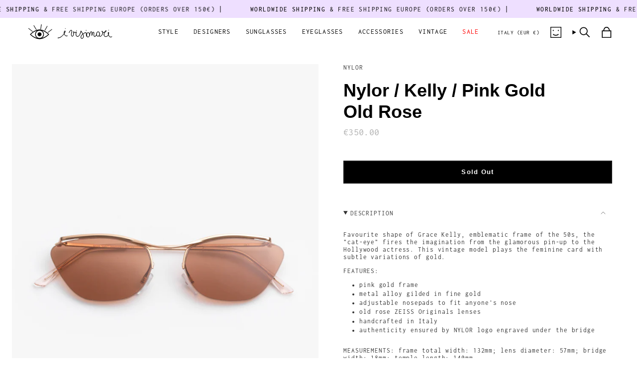

--- FILE ---
content_type: text/css
request_url: https://ivisionari.com/cdn/shop/t/234/assets/theme.css?v=125156678750836053571766418769
body_size: 87257
content:
/** Shopify CDN: Minification failed

Line 2543:2 Expected identifier but found "*"
Line 24802:0 Unexpected "<"
Line 24808:0 Unexpected "<"

**/
@charset "UTF-8";
/*! ============================================================================
  Broadcast Theme | (c) Presidio Creative
============================================================================== */
/* ============================================================================
  This file is included for advanced development by
  Shopify Agencies.  Modified versions of the theme
  code are not supported by Shopify or Groupthought.

  In order to use this file you will need to change
  theme.css to theme.dev.css in /templates/theme.liquid
============================================================================== */
/*================ TOOLS ================*/
/**
 * Mixins
 */
/*============================================================================
  Prefix mixin for generating vendor prefixes.
  Based on https://github.com/thoughtbot/bourbon/blob/v4-stable/app/assets/stylesheets/addons/_prefixer.scss

  Usage:
    // Input:
    .element {
      @include prefix(transform, scale(1), ms webkit spec);
    }

    // Output:
    .element {
      -ms-transform: scale(1);
      -webkit-transform: scale(1);
      transform: scale(1);
    }
==============================================================================*/
/*================ Media Query Mixin ================*/
/*================ Responsive Show/Hide Helper ================*/
/*================ Responsive Text Alignment Helper ================*/
/*================ REM Function https://github.com/pierreburel/sass-rem MIT License ================*/
/*================ VARIABLES ================*/
/*============================================================================
  Grid Breakpoints and Class Names
    - Do not change the variable names
==============================================================================*/
/*============================================================================
  Generate breakpoint-specific column widths and push classes
    - Default column widths: $breakpoint-has-widths: ($small, $medium-up);
    - Default is no push classes
    - Will not work if `styles/global/grid.scss` is removed
==============================================================================*/
/*============================================================================
  Generate breakpoint-specific column widths and push classes
    - Default column widths: $breakpoint-has-widths: ($small, $medium-up);
    - Default is no push classes
    - Will not work if `styles/global/grid.scss` is removed
==============================================================================*/
/*================ VENDOR ================*/
/*! Flickity v3.0.0
https://flickity.metafizzy.co
---------------------------------------------- */
.flickity-enabled {
  position: relative;
}

.flickity-enabled:focus {
  outline: none;
}

.flickity-viewport {
  overflow: hidden;
  position: relative;
  height: 100%;
}

.is-initialized .flickity-viewport {
  transition: height 0.3s;
}

.flickity-slider {
  position: absolute;
  left: 0;
  width: 100%;
  height: 100%;
  touch-action: pan-y;
  -webkit-user-select: none;
  -webkit-user-drag: none;
}

.flickity-slider > .flickity-cell {
  position: absolute;
}

/* -- Fixes slide effects with iOS 13+ -- */
.flickity-viewport {
  touch-action: pan-y;
}

.flickity-cell {
  position: absolute;
  left: 0;
}

/* draggable */
.flickity-enabled.is-draggable {
  -webkit-tap-highlight-color: transparent;
  -webkit-user-select: none;
  user-select: none;
}

.flickity-enabled.is-draggable .flickity-viewport {
  cursor: move;
  cursor: grab;
}

.flickity-enabled.is-draggable .flickity-viewport.is-pointer-down {
  cursor: grabbing;
}

/* ---- flickity-button ---- */
.flickity-button {
  position: absolute;
  border: none;
  background: none;
  color: inherit;
}

.flickity-button-hide .flickity-button {
  opacity: 0;
  visibility: hidden;
  pointer-events: none;
}

.flickity-button:hover {
  cursor: pointer;
}

body:not(.is-focused) .flickity-button:focus {
  outline: none;
}

.flickity-button:active {
  opacity: 1;
}

.flickity-button:disabled {
  opacity: 0;
  cursor: auto;
  visibility: hidden;
  /* prevent disabled button from capturing pointer up event. #716 */
  pointer-events: none;
}

/* ---- previous/next buttons ---- */
.flickity-prev-next-button {
  --bg: var(--COLOR-BG);
  --bg-brighter: var(--COLOR-BG-BRIGHTER);
  --icon-size: 28px;
  --btn-size: 40px;
  top: 50%;
  width: var(--btn-size);
  height: var(--btn-size);
  padding: 0;
  background-color: var(--bg);
  border-radius: var(--RADIUS);
  box-shadow: 0 2px 6px rgba(0, 0, 0, 0.04), 0 2px 2px rgba(0, 0, 0, 0.02);
  /* vertically center */
  margin-top: calc(var(--btn-size) / -2);
}
@media only screen and (max-width: 749px) {
  .flickity-prev-next-button {
    display: none;
  }
}

.flickity-prev-next-button:after {
  content: "";
  position: absolute;
  top: 0;
  left: 0;
  z-index: -1;
  width: 100%;
  height: 100%;
  background-color: var(--bg-brighter);
  opacity: 1;
  transform: translate3d(0, 100%, 0);
  transition: transform 0.5s cubic-bezier(0.33, 0, 0, 1);
  will-change: transform;
  -webkit-backface-visibility: hidden;
          backface-visibility: hidden;
}

@media (hover: hover) {
  .flickity-prev-next-button {
    opacity: 0;
    transition: opacity 0.2s ease-in-out, transform 0.2s ease-in-out, visibility 0.2s;
  }

  .flickity-prev-next-button.previous {
    transform: translateX(-100%);
  }

  .flickity-prev-next-button.next {
    transform: translateX(100%);
  }

  .flickity-prev-next-button:hover:after {
    transform: translate3d(0, 0, 0);
  }

  .flickity-enabled:hover .flickity-prev-next-button.previous:not(:disabled),
.flickity-enabled:hover .flickity-prev-next-button.next:not(:disabled),
.is-focused .flickity-prev-next-button.previous:not(:disabled):focus,
.is-focused .flickity-prev-next-button.next:not(:disabled):focus {
    opacity: 1;
    transform: translate3d(0, 0, 0);
  }
}
.flickity-prev-next-button:before {
  content: "";
  position: absolute;
  top: 0;
  right: 0;
  bottom: 0;
  left: 0;
  margin: auto;
  width: var(--icon-size);
  height: var(--icon-size);
  background: var(--text-dark);
  -webkit-mask-size: var(--icon-size);
          mask-size: var(--icon-size);
  -webkit-mask-repeat: no-repeat;
          mask-repeat: no-repeat;
  -webkit-mask-position: center center;
          mask-position: center center;
  max-width: 100%;
  max-height: 100%;
  border-radius: var(--RADIUS);
}

.flickity-prev-next-button {
  overflow: hidden;
}

.flickity-prev-next-button.previous:before {
  -webkit-mask-image: var(--ICON-ARROW-LEFT);
          mask-image: var(--ICON-ARROW-LEFT);
}

.flickity-prev-next-button.next:before {
  -webkit-mask-image: var(--ICON-ARROW-RIGHT);
          mask-image: var(--ICON-ARROW-RIGHT);
}

.flickity-button-icon {
  display: none;
}

.flickity-prev-next-button.previous {
  left: max(var(--outer), calc(var(--btn-size) / 2));
}

.flickity-prev-next-button.next {
  right: max(var(--outer), calc(var(--btn-size) / 2));
}

.is-focused .flickity-prev-next-button {
  transition: opacity 0.2s ease-in-out;
}

/* right to left */
.flickity-rtl .flickity-prev-next-button.previous {
  left: auto;
  right: max(var(--outer), calc(var(--btn-size) / 2));
}

.flickity-rtl .flickity-prev-next-button.next {
  right: auto;
  left: max(var(--outer), calc(var(--btn-size) / 2));
}

/* ---- page dots ---- */
.flickity-page-dots {
  position: absolute;
  width: 100%;
  bottom: -25px;
  padding: 0;
  margin: 0;
  list-style: none;
  justify-content: var(--alignment-text-align, center);
  line-height: 1;
  display: flex;
}

.flickity-rtl .flickity-page-dots {
  direction: rtl;
}

.flickity-page-dot {
  display: block;
  width: 10px;
  height: 10px;
  padding: 0;
  margin: 0 5px;
  border: 1px solid var(--text);
  border-radius: 50%;
  font-size: 0;
  line-height: 0;
  text-indent: -100%;
  font-style: normal;
  overflow: hidden;
  cursor: pointer;
  transition: opacity 0.3s ease, background 0.3s ease;
}

.flickity-page-dot:first-child {
  margin-left: 0;
}

.flickity-page-dot:last-child {
  margin-right: 0;
}

.flickity-page-dot:only-child {
  display: none;
}

.flickity-page-dot.is-selected {
  background: var(--text);
}

[data-dots=line] .flickity-page-dot {
  width: 40px;
  height: 2px;
  border-radius: initial;
  opacity: 0.25;
  background: currentColor;
}

[data-dots=line] .flickity-page-dot:hover {
  opacity: 0.45;
}

[data-dots=line] .flickity-page-dot.is-selected {
  opacity: 1;
}

[data-dots=hidden] .flickity-page-dot {
  display: none;
}

/* flickity-fade */
.flickity-enabled.is-fade .flickity-slider > * {
  pointer-events: none;
  z-index: 0;
}

.flickity-enabled.is-fade .flickity-slider > .is-selected {
  pointer-events: auto;
  z-index: 1;
}

.upsell-products .flickity-enabled[data-dots=line],
.upsell-products .flickity-enabled[data-dots=circle],
.bundle-products .flickity-enabled[data-dots=line],
.bundle-products .flickity-enabled[data-dots=circle],
.complementary-products .flickity-enabled[data-dots=line],
.complementary-products .flickity-enabled[data-dots=circle] {
  padding-bottom: 20px;
}

/* Flickty overwrite */
.is-fade .flickity-cell {
  opacity: 0 !important;
  visibility: hidden;
  transition: opacity 0.8s ease, visibility 0.8s;
  will-change: transform, opacity;
}

.is-fade .flickity-cell.is-selected {
  opacity: 1 !important;
  visibility: visible;
}

@media only screen and (min-width: 750px) {
  [data-slider-desktop]:after {
    content: "flickity";
    display: none;
  }

  [data-slider]:not([data-slider-fullwidth]):not(.flickity-enabled) {
    display: flex;
    overflow-x: auto;
    overflow-y: hidden;
    scrollbar-width: none;
    -ms-overflow-style: none;
    /* for Internet Explorer, Edge */
  }
  [data-slider]:not([data-slider-fullwidth]):not(.flickity-enabled)::-webkit-scrollbar {
    display: none;
    /* for Chrome, Safari, and Opera */
  }

  .grid-outer [data-slider]:not([data-slider-fullwidth]):not(.flickity-enabled) {
    padding-left: var(--outer);
    padding-right: var(--outer);
    margin-left: var(--outer-offset);
    margin-right: var(--outer-offset);
  }
}
.aos-initialized [data-aos][data-aos][data-aos-duration="50"], .aos-initialized body[data-aos-duration="50"] [data-aos] {
  transition-duration: 50ms;
}
.aos-initialized [data-aos][data-aos][data-aos-delay="50"], .aos-initialized body[data-aos-delay="50"] [data-aos] {
  transition-delay: 0s;
}
.aos-initialized [data-aos][data-aos][data-aos-delay="50"].aos-animate, .aos-initialized body[data-aos-delay="50"] [data-aos].aos-animate {
  transition-delay: 50ms;
}
.aos-initialized [data-aos][data-aos][data-aos-duration="100"], .aos-initialized body[data-aos-duration="100"] [data-aos] {
  transition-duration: 0.1s;
}
.aos-initialized [data-aos][data-aos][data-aos-delay="100"], .aos-initialized body[data-aos-delay="100"] [data-aos] {
  transition-delay: 0s;
}
.aos-initialized [data-aos][data-aos][data-aos-delay="100"].aos-animate, .aos-initialized body[data-aos-delay="100"] [data-aos].aos-animate {
  transition-delay: 0.1s;
}
.aos-initialized [data-aos][data-aos][data-aos-duration="150"], .aos-initialized body[data-aos-duration="150"] [data-aos] {
  transition-duration: 0.15s;
}
.aos-initialized [data-aos][data-aos][data-aos-delay="150"], .aos-initialized body[data-aos-delay="150"] [data-aos] {
  transition-delay: 0s;
}
.aos-initialized [data-aos][data-aos][data-aos-delay="150"].aos-animate, .aos-initialized body[data-aos-delay="150"] [data-aos].aos-animate {
  transition-delay: 0.15s;
}
.aos-initialized [data-aos][data-aos][data-aos-duration="200"], .aos-initialized body[data-aos-duration="200"] [data-aos] {
  transition-duration: 0.2s;
}
.aos-initialized [data-aos][data-aos][data-aos-delay="200"], .aos-initialized body[data-aos-delay="200"] [data-aos] {
  transition-delay: 0s;
}
.aos-initialized [data-aos][data-aos][data-aos-delay="200"].aos-animate, .aos-initialized body[data-aos-delay="200"] [data-aos].aos-animate {
  transition-delay: 0.2s;
}
.aos-initialized [data-aos][data-aos][data-aos-duration="250"], .aos-initialized body[data-aos-duration="250"] [data-aos] {
  transition-duration: 0.25s;
}
.aos-initialized [data-aos][data-aos][data-aos-delay="250"], .aos-initialized body[data-aos-delay="250"] [data-aos] {
  transition-delay: 0s;
}
.aos-initialized [data-aos][data-aos][data-aos-delay="250"].aos-animate, .aos-initialized body[data-aos-delay="250"] [data-aos].aos-animate {
  transition-delay: 0.25s;
}
.aos-initialized [data-aos][data-aos][data-aos-duration="300"], .aos-initialized body[data-aos-duration="300"] [data-aos] {
  transition-duration: 0.3s;
}
.aos-initialized [data-aos][data-aos][data-aos-delay="300"], .aos-initialized body[data-aos-delay="300"] [data-aos] {
  transition-delay: 0s;
}
.aos-initialized [data-aos][data-aos][data-aos-delay="300"].aos-animate, .aos-initialized body[data-aos-delay="300"] [data-aos].aos-animate {
  transition-delay: 0.3s;
}
.aos-initialized [data-aos][data-aos][data-aos-duration="350"], .aos-initialized body[data-aos-duration="350"] [data-aos] {
  transition-duration: 0.35s;
}
.aos-initialized [data-aos][data-aos][data-aos-delay="350"], .aos-initialized body[data-aos-delay="350"] [data-aos] {
  transition-delay: 0s;
}
.aos-initialized [data-aos][data-aos][data-aos-delay="350"].aos-animate, .aos-initialized body[data-aos-delay="350"] [data-aos].aos-animate {
  transition-delay: 0.35s;
}
.aos-initialized [data-aos][data-aos][data-aos-duration="400"], .aos-initialized body[data-aos-duration="400"] [data-aos] {
  transition-duration: 0.4s;
}
.aos-initialized [data-aos][data-aos][data-aos-delay="400"], .aos-initialized body[data-aos-delay="400"] [data-aos] {
  transition-delay: 0s;
}
.aos-initialized [data-aos][data-aos][data-aos-delay="400"].aos-animate, .aos-initialized body[data-aos-delay="400"] [data-aos].aos-animate {
  transition-delay: 0.4s;
}
.aos-initialized [data-aos][data-aos][data-aos-duration="450"], .aos-initialized body[data-aos-duration="450"] [data-aos] {
  transition-duration: 0.45s;
}
.aos-initialized [data-aos][data-aos][data-aos-delay="450"], .aos-initialized body[data-aos-delay="450"] [data-aos] {
  transition-delay: 0s;
}
.aos-initialized [data-aos][data-aos][data-aos-delay="450"].aos-animate, .aos-initialized body[data-aos-delay="450"] [data-aos].aos-animate {
  transition-delay: 0.45s;
}
.aos-initialized [data-aos][data-aos][data-aos-duration="500"], .aos-initialized body[data-aos-duration="500"] [data-aos] {
  transition-duration: 0.5s;
}
.aos-initialized [data-aos][data-aos][data-aos-delay="500"], .aos-initialized body[data-aos-delay="500"] [data-aos] {
  transition-delay: 0s;
}
.aos-initialized [data-aos][data-aos][data-aos-delay="500"].aos-animate, .aos-initialized body[data-aos-delay="500"] [data-aos].aos-animate {
  transition-delay: 0.5s;
}
.aos-initialized [data-aos][data-aos][data-aos-duration="550"], .aos-initialized body[data-aos-duration="550"] [data-aos] {
  transition-duration: 0.55s;
}
.aos-initialized [data-aos][data-aos][data-aos-delay="550"], .aos-initialized body[data-aos-delay="550"] [data-aos] {
  transition-delay: 0s;
}
.aos-initialized [data-aos][data-aos][data-aos-delay="550"].aos-animate, .aos-initialized body[data-aos-delay="550"] [data-aos].aos-animate {
  transition-delay: 0.55s;
}
.aos-initialized [data-aos][data-aos][data-aos-duration="600"], .aos-initialized body[data-aos-duration="600"] [data-aos] {
  transition-duration: 0.6s;
}
.aos-initialized [data-aos][data-aos][data-aos-delay="600"], .aos-initialized body[data-aos-delay="600"] [data-aos] {
  transition-delay: 0s;
}
.aos-initialized [data-aos][data-aos][data-aos-delay="600"].aos-animate, .aos-initialized body[data-aos-delay="600"] [data-aos].aos-animate {
  transition-delay: 0.6s;
}
.aos-initialized [data-aos][data-aos][data-aos-duration="650"], .aos-initialized body[data-aos-duration="650"] [data-aos] {
  transition-duration: 0.65s;
}
.aos-initialized [data-aos][data-aos][data-aos-delay="650"], .aos-initialized body[data-aos-delay="650"] [data-aos] {
  transition-delay: 0s;
}
.aos-initialized [data-aos][data-aos][data-aos-delay="650"].aos-animate, .aos-initialized body[data-aos-delay="650"] [data-aos].aos-animate {
  transition-delay: 0.65s;
}
.aos-initialized [data-aos][data-aos][data-aos-duration="700"], .aos-initialized body[data-aos-duration="700"] [data-aos] {
  transition-duration: 0.7s;
}
.aos-initialized [data-aos][data-aos][data-aos-delay="700"], .aos-initialized body[data-aos-delay="700"] [data-aos] {
  transition-delay: 0s;
}
.aos-initialized [data-aos][data-aos][data-aos-delay="700"].aos-animate, .aos-initialized body[data-aos-delay="700"] [data-aos].aos-animate {
  transition-delay: 0.7s;
}
.aos-initialized [data-aos][data-aos][data-aos-duration="750"], .aos-initialized body[data-aos-duration="750"] [data-aos] {
  transition-duration: 0.75s;
}
.aos-initialized [data-aos][data-aos][data-aos-delay="750"], .aos-initialized body[data-aos-delay="750"] [data-aos] {
  transition-delay: 0s;
}
.aos-initialized [data-aos][data-aos][data-aos-delay="750"].aos-animate, .aos-initialized body[data-aos-delay="750"] [data-aos].aos-animate {
  transition-delay: 0.75s;
}
.aos-initialized [data-aos][data-aos][data-aos-duration="800"], .aos-initialized body[data-aos-duration="800"] [data-aos] {
  transition-duration: 0.8s;
}
.aos-initialized [data-aos][data-aos][data-aos-delay="800"], .aos-initialized body[data-aos-delay="800"] [data-aos] {
  transition-delay: 0s;
}
.aos-initialized [data-aos][data-aos][data-aos-delay="800"].aos-animate, .aos-initialized body[data-aos-delay="800"] [data-aos].aos-animate {
  transition-delay: 0.8s;
}
.aos-initialized [data-aos][data-aos][data-aos-duration="850"], .aos-initialized body[data-aos-duration="850"] [data-aos] {
  transition-duration: 0.85s;
}
.aos-initialized [data-aos][data-aos][data-aos-delay="850"], .aos-initialized body[data-aos-delay="850"] [data-aos] {
  transition-delay: 0s;
}
.aos-initialized [data-aos][data-aos][data-aos-delay="850"].aos-animate, .aos-initialized body[data-aos-delay="850"] [data-aos].aos-animate {
  transition-delay: 0.85s;
}
.aos-initialized [data-aos][data-aos][data-aos-duration="900"], .aos-initialized body[data-aos-duration="900"] [data-aos] {
  transition-duration: 0.9s;
}
.aos-initialized [data-aos][data-aos][data-aos-delay="900"], .aos-initialized body[data-aos-delay="900"] [data-aos] {
  transition-delay: 0s;
}
.aos-initialized [data-aos][data-aos][data-aos-delay="900"].aos-animate, .aos-initialized body[data-aos-delay="900"] [data-aos].aos-animate {
  transition-delay: 0.9s;
}
.aos-initialized [data-aos][data-aos][data-aos-duration="950"], .aos-initialized body[data-aos-duration="950"] [data-aos] {
  transition-duration: 0.95s;
}
.aos-initialized [data-aos][data-aos][data-aos-delay="950"], .aos-initialized body[data-aos-delay="950"] [data-aos] {
  transition-delay: 0s;
}
.aos-initialized [data-aos][data-aos][data-aos-delay="950"].aos-animate, .aos-initialized body[data-aos-delay="950"] [data-aos].aos-animate {
  transition-delay: 0.95s;
}
.aos-initialized [data-aos][data-aos][data-aos-duration="1000"], .aos-initialized body[data-aos-duration="1000"] [data-aos] {
  transition-duration: 1s;
}
.aos-initialized [data-aos][data-aos][data-aos-delay="1000"], .aos-initialized body[data-aos-delay="1000"] [data-aos] {
  transition-delay: 0s;
}
.aos-initialized [data-aos][data-aos][data-aos-delay="1000"].aos-animate, .aos-initialized body[data-aos-delay="1000"] [data-aos].aos-animate {
  transition-delay: 1s;
}
.aos-initialized [data-aos][data-aos][data-aos-duration="1050"], .aos-initialized body[data-aos-duration="1050"] [data-aos] {
  transition-duration: 1.05s;
}
.aos-initialized [data-aos][data-aos][data-aos-delay="1050"], .aos-initialized body[data-aos-delay="1050"] [data-aos] {
  transition-delay: 0s;
}
.aos-initialized [data-aos][data-aos][data-aos-delay="1050"].aos-animate, .aos-initialized body[data-aos-delay="1050"] [data-aos].aos-animate {
  transition-delay: 1.05s;
}
.aos-initialized [data-aos][data-aos][data-aos-duration="1100"], .aos-initialized body[data-aos-duration="1100"] [data-aos] {
  transition-duration: 1.1s;
}
.aos-initialized [data-aos][data-aos][data-aos-delay="1100"], .aos-initialized body[data-aos-delay="1100"] [data-aos] {
  transition-delay: 0s;
}
.aos-initialized [data-aos][data-aos][data-aos-delay="1100"].aos-animate, .aos-initialized body[data-aos-delay="1100"] [data-aos].aos-animate {
  transition-delay: 1.1s;
}
.aos-initialized [data-aos][data-aos][data-aos-duration="1150"], .aos-initialized body[data-aos-duration="1150"] [data-aos] {
  transition-duration: 1.15s;
}
.aos-initialized [data-aos][data-aos][data-aos-delay="1150"], .aos-initialized body[data-aos-delay="1150"] [data-aos] {
  transition-delay: 0s;
}
.aos-initialized [data-aos][data-aos][data-aos-delay="1150"].aos-animate, .aos-initialized body[data-aos-delay="1150"] [data-aos].aos-animate {
  transition-delay: 1.15s;
}
.aos-initialized [data-aos][data-aos][data-aos-duration="1200"], .aos-initialized body[data-aos-duration="1200"] [data-aos] {
  transition-duration: 1.2s;
}
.aos-initialized [data-aos][data-aos][data-aos-delay="1200"], .aos-initialized body[data-aos-delay="1200"] [data-aos] {
  transition-delay: 0s;
}
.aos-initialized [data-aos][data-aos][data-aos-delay="1200"].aos-animate, .aos-initialized body[data-aos-delay="1200"] [data-aos].aos-animate {
  transition-delay: 1.2s;
}
.aos-initialized [data-aos][data-aos][data-aos-duration="1250"], .aos-initialized body[data-aos-duration="1250"] [data-aos] {
  transition-duration: 1.25s;
}
.aos-initialized [data-aos][data-aos][data-aos-delay="1250"], .aos-initialized body[data-aos-delay="1250"] [data-aos] {
  transition-delay: 0s;
}
.aos-initialized [data-aos][data-aos][data-aos-delay="1250"].aos-animate, .aos-initialized body[data-aos-delay="1250"] [data-aos].aos-animate {
  transition-delay: 1.25s;
}
.aos-initialized [data-aos][data-aos][data-aos-duration="1300"], .aos-initialized body[data-aos-duration="1300"] [data-aos] {
  transition-duration: 1.3s;
}
.aos-initialized [data-aos][data-aos][data-aos-delay="1300"], .aos-initialized body[data-aos-delay="1300"] [data-aos] {
  transition-delay: 0s;
}
.aos-initialized [data-aos][data-aos][data-aos-delay="1300"].aos-animate, .aos-initialized body[data-aos-delay="1300"] [data-aos].aos-animate {
  transition-delay: 1.3s;
}
.aos-initialized [data-aos][data-aos][data-aos-duration="1350"], .aos-initialized body[data-aos-duration="1350"] [data-aos] {
  transition-duration: 1.35s;
}
.aos-initialized [data-aos][data-aos][data-aos-delay="1350"], .aos-initialized body[data-aos-delay="1350"] [data-aos] {
  transition-delay: 0s;
}
.aos-initialized [data-aos][data-aos][data-aos-delay="1350"].aos-animate, .aos-initialized body[data-aos-delay="1350"] [data-aos].aos-animate {
  transition-delay: 1.35s;
}
.aos-initialized [data-aos][data-aos][data-aos-duration="1400"], .aos-initialized body[data-aos-duration="1400"] [data-aos] {
  transition-duration: 1.4s;
}
.aos-initialized [data-aos][data-aos][data-aos-delay="1400"], .aos-initialized body[data-aos-delay="1400"] [data-aos] {
  transition-delay: 0s;
}
.aos-initialized [data-aos][data-aos][data-aos-delay="1400"].aos-animate, .aos-initialized body[data-aos-delay="1400"] [data-aos].aos-animate {
  transition-delay: 1.4s;
}
.aos-initialized [data-aos][data-aos][data-aos-duration="1450"], .aos-initialized body[data-aos-duration="1450"] [data-aos] {
  transition-duration: 1.45s;
}
.aos-initialized [data-aos][data-aos][data-aos-delay="1450"], .aos-initialized body[data-aos-delay="1450"] [data-aos] {
  transition-delay: 0s;
}
.aos-initialized [data-aos][data-aos][data-aos-delay="1450"].aos-animate, .aos-initialized body[data-aos-delay="1450"] [data-aos].aos-animate {
  transition-delay: 1.45s;
}
.aos-initialized [data-aos][data-aos][data-aos-duration="1500"], .aos-initialized body[data-aos-duration="1500"] [data-aos] {
  transition-duration: 1.5s;
}
.aos-initialized [data-aos][data-aos][data-aos-delay="1500"], .aos-initialized body[data-aos-delay="1500"] [data-aos] {
  transition-delay: 0s;
}
.aos-initialized [data-aos][data-aos][data-aos-delay="1500"].aos-animate, .aos-initialized body[data-aos-delay="1500"] [data-aos].aos-animate {
  transition-delay: 1.5s;
}
.aos-initialized [data-aos][data-aos][data-aos-duration="1550"], .aos-initialized body[data-aos-duration="1550"] [data-aos] {
  transition-duration: 1.55s;
}
.aos-initialized [data-aos][data-aos][data-aos-delay="1550"], .aos-initialized body[data-aos-delay="1550"] [data-aos] {
  transition-delay: 0s;
}
.aos-initialized [data-aos][data-aos][data-aos-delay="1550"].aos-animate, .aos-initialized body[data-aos-delay="1550"] [data-aos].aos-animate {
  transition-delay: 1.55s;
}
.aos-initialized [data-aos][data-aos][data-aos-duration="1600"], .aos-initialized body[data-aos-duration="1600"] [data-aos] {
  transition-duration: 1.6s;
}
.aos-initialized [data-aos][data-aos][data-aos-delay="1600"], .aos-initialized body[data-aos-delay="1600"] [data-aos] {
  transition-delay: 0s;
}
.aos-initialized [data-aos][data-aos][data-aos-delay="1600"].aos-animate, .aos-initialized body[data-aos-delay="1600"] [data-aos].aos-animate {
  transition-delay: 1.6s;
}
.aos-initialized [data-aos][data-aos][data-aos-duration="1650"], .aos-initialized body[data-aos-duration="1650"] [data-aos] {
  transition-duration: 1.65s;
}
.aos-initialized [data-aos][data-aos][data-aos-delay="1650"], .aos-initialized body[data-aos-delay="1650"] [data-aos] {
  transition-delay: 0s;
}
.aos-initialized [data-aos][data-aos][data-aos-delay="1650"].aos-animate, .aos-initialized body[data-aos-delay="1650"] [data-aos].aos-animate {
  transition-delay: 1.65s;
}
.aos-initialized [data-aos][data-aos][data-aos-duration="1700"], .aos-initialized body[data-aos-duration="1700"] [data-aos] {
  transition-duration: 1.7s;
}
.aos-initialized [data-aos][data-aos][data-aos-delay="1700"], .aos-initialized body[data-aos-delay="1700"] [data-aos] {
  transition-delay: 0s;
}
.aos-initialized [data-aos][data-aos][data-aos-delay="1700"].aos-animate, .aos-initialized body[data-aos-delay="1700"] [data-aos].aos-animate {
  transition-delay: 1.7s;
}
.aos-initialized [data-aos][data-aos][data-aos-duration="1750"], .aos-initialized body[data-aos-duration="1750"] [data-aos] {
  transition-duration: 1.75s;
}
.aos-initialized [data-aos][data-aos][data-aos-delay="1750"], .aos-initialized body[data-aos-delay="1750"] [data-aos] {
  transition-delay: 0s;
}
.aos-initialized [data-aos][data-aos][data-aos-delay="1750"].aos-animate, .aos-initialized body[data-aos-delay="1750"] [data-aos].aos-animate {
  transition-delay: 1.75s;
}
.aos-initialized [data-aos][data-aos][data-aos-duration="1800"], .aos-initialized body[data-aos-duration="1800"] [data-aos] {
  transition-duration: 1.8s;
}
.aos-initialized [data-aos][data-aos][data-aos-delay="1800"], .aos-initialized body[data-aos-delay="1800"] [data-aos] {
  transition-delay: 0s;
}
.aos-initialized [data-aos][data-aos][data-aos-delay="1800"].aos-animate, .aos-initialized body[data-aos-delay="1800"] [data-aos].aos-animate {
  transition-delay: 1.8s;
}
.aos-initialized [data-aos][data-aos][data-aos-duration="1850"], .aos-initialized body[data-aos-duration="1850"] [data-aos] {
  transition-duration: 1.85s;
}
.aos-initialized [data-aos][data-aos][data-aos-delay="1850"], .aos-initialized body[data-aos-delay="1850"] [data-aos] {
  transition-delay: 0s;
}
.aos-initialized [data-aos][data-aos][data-aos-delay="1850"].aos-animate, .aos-initialized body[data-aos-delay="1850"] [data-aos].aos-animate {
  transition-delay: 1.85s;
}
.aos-initialized [data-aos][data-aos][data-aos-duration="1900"], .aos-initialized body[data-aos-duration="1900"] [data-aos] {
  transition-duration: 1.9s;
}
.aos-initialized [data-aos][data-aos][data-aos-delay="1900"], .aos-initialized body[data-aos-delay="1900"] [data-aos] {
  transition-delay: 0s;
}
.aos-initialized [data-aos][data-aos][data-aos-delay="1900"].aos-animate, .aos-initialized body[data-aos-delay="1900"] [data-aos].aos-animate {
  transition-delay: 1.9s;
}
.aos-initialized [data-aos][data-aos][data-aos-duration="1950"], .aos-initialized body[data-aos-duration="1950"] [data-aos] {
  transition-duration: 1.95s;
}
.aos-initialized [data-aos][data-aos][data-aos-delay="1950"], .aos-initialized body[data-aos-delay="1950"] [data-aos] {
  transition-delay: 0s;
}
.aos-initialized [data-aos][data-aos][data-aos-delay="1950"].aos-animate, .aos-initialized body[data-aos-delay="1950"] [data-aos].aos-animate {
  transition-delay: 1.95s;
}
.aos-initialized [data-aos][data-aos][data-aos-duration="2000"], .aos-initialized body[data-aos-duration="2000"] [data-aos] {
  transition-duration: 2s;
}
.aos-initialized [data-aos][data-aos][data-aos-delay="2000"], .aos-initialized body[data-aos-delay="2000"] [data-aos] {
  transition-delay: 0s;
}
.aos-initialized [data-aos][data-aos][data-aos-delay="2000"].aos-animate, .aos-initialized body[data-aos-delay="2000"] [data-aos].aos-animate {
  transition-delay: 2s;
}
.aos-initialized [data-aos][data-aos][data-aos-duration="2050"], .aos-initialized body[data-aos-duration="2050"] [data-aos] {
  transition-duration: 2.05s;
}
.aos-initialized [data-aos][data-aos][data-aos-delay="2050"], .aos-initialized body[data-aos-delay="2050"] [data-aos] {
  transition-delay: 0s;
}
.aos-initialized [data-aos][data-aos][data-aos-delay="2050"].aos-animate, .aos-initialized body[data-aos-delay="2050"] [data-aos].aos-animate {
  transition-delay: 2.05s;
}
.aos-initialized [data-aos][data-aos][data-aos-duration="2100"], .aos-initialized body[data-aos-duration="2100"] [data-aos] {
  transition-duration: 2.1s;
}
.aos-initialized [data-aos][data-aos][data-aos-delay="2100"], .aos-initialized body[data-aos-delay="2100"] [data-aos] {
  transition-delay: 0s;
}
.aos-initialized [data-aos][data-aos][data-aos-delay="2100"].aos-animate, .aos-initialized body[data-aos-delay="2100"] [data-aos].aos-animate {
  transition-delay: 2.1s;
}
.aos-initialized [data-aos][data-aos][data-aos-duration="2150"], .aos-initialized body[data-aos-duration="2150"] [data-aos] {
  transition-duration: 2.15s;
}
.aos-initialized [data-aos][data-aos][data-aos-delay="2150"], .aos-initialized body[data-aos-delay="2150"] [data-aos] {
  transition-delay: 0s;
}
.aos-initialized [data-aos][data-aos][data-aos-delay="2150"].aos-animate, .aos-initialized body[data-aos-delay="2150"] [data-aos].aos-animate {
  transition-delay: 2.15s;
}
.aos-initialized [data-aos][data-aos][data-aos-duration="2200"], .aos-initialized body[data-aos-duration="2200"] [data-aos] {
  transition-duration: 2.2s;
}
.aos-initialized [data-aos][data-aos][data-aos-delay="2200"], .aos-initialized body[data-aos-delay="2200"] [data-aos] {
  transition-delay: 0s;
}
.aos-initialized [data-aos][data-aos][data-aos-delay="2200"].aos-animate, .aos-initialized body[data-aos-delay="2200"] [data-aos].aos-animate {
  transition-delay: 2.2s;
}
.aos-initialized [data-aos][data-aos][data-aos-duration="2250"], .aos-initialized body[data-aos-duration="2250"] [data-aos] {
  transition-duration: 2.25s;
}
.aos-initialized [data-aos][data-aos][data-aos-delay="2250"], .aos-initialized body[data-aos-delay="2250"] [data-aos] {
  transition-delay: 0s;
}
.aos-initialized [data-aos][data-aos][data-aos-delay="2250"].aos-animate, .aos-initialized body[data-aos-delay="2250"] [data-aos].aos-animate {
  transition-delay: 2.25s;
}
.aos-initialized [data-aos][data-aos][data-aos-duration="2300"], .aos-initialized body[data-aos-duration="2300"] [data-aos] {
  transition-duration: 2.3s;
}
.aos-initialized [data-aos][data-aos][data-aos-delay="2300"], .aos-initialized body[data-aos-delay="2300"] [data-aos] {
  transition-delay: 0s;
}
.aos-initialized [data-aos][data-aos][data-aos-delay="2300"].aos-animate, .aos-initialized body[data-aos-delay="2300"] [data-aos].aos-animate {
  transition-delay: 2.3s;
}
.aos-initialized [data-aos][data-aos][data-aos-duration="2350"], .aos-initialized body[data-aos-duration="2350"] [data-aos] {
  transition-duration: 2.35s;
}
.aos-initialized [data-aos][data-aos][data-aos-delay="2350"], .aos-initialized body[data-aos-delay="2350"] [data-aos] {
  transition-delay: 0s;
}
.aos-initialized [data-aos][data-aos][data-aos-delay="2350"].aos-animate, .aos-initialized body[data-aos-delay="2350"] [data-aos].aos-animate {
  transition-delay: 2.35s;
}
.aos-initialized [data-aos][data-aos][data-aos-duration="2400"], .aos-initialized body[data-aos-duration="2400"] [data-aos] {
  transition-duration: 2.4s;
}
.aos-initialized [data-aos][data-aos][data-aos-delay="2400"], .aos-initialized body[data-aos-delay="2400"] [data-aos] {
  transition-delay: 0s;
}
.aos-initialized [data-aos][data-aos][data-aos-delay="2400"].aos-animate, .aos-initialized body[data-aos-delay="2400"] [data-aos].aos-animate {
  transition-delay: 2.4s;
}
.aos-initialized [data-aos][data-aos][data-aos-duration="2450"], .aos-initialized body[data-aos-duration="2450"] [data-aos] {
  transition-duration: 2.45s;
}
.aos-initialized [data-aos][data-aos][data-aos-delay="2450"], .aos-initialized body[data-aos-delay="2450"] [data-aos] {
  transition-delay: 0s;
}
.aos-initialized [data-aos][data-aos][data-aos-delay="2450"].aos-animate, .aos-initialized body[data-aos-delay="2450"] [data-aos].aos-animate {
  transition-delay: 2.45s;
}
.aos-initialized [data-aos][data-aos][data-aos-duration="2500"], .aos-initialized body[data-aos-duration="2500"] [data-aos] {
  transition-duration: 2.5s;
}
.aos-initialized [data-aos][data-aos][data-aos-delay="2500"], .aos-initialized body[data-aos-delay="2500"] [data-aos] {
  transition-delay: 0s;
}
.aos-initialized [data-aos][data-aos][data-aos-delay="2500"].aos-animate, .aos-initialized body[data-aos-delay="2500"] [data-aos].aos-animate {
  transition-delay: 2.5s;
}
.aos-initialized [data-aos][data-aos][data-aos-duration="2550"], .aos-initialized body[data-aos-duration="2550"] [data-aos] {
  transition-duration: 2.55s;
}
.aos-initialized [data-aos][data-aos][data-aos-delay="2550"], .aos-initialized body[data-aos-delay="2550"] [data-aos] {
  transition-delay: 0s;
}
.aos-initialized [data-aos][data-aos][data-aos-delay="2550"].aos-animate, .aos-initialized body[data-aos-delay="2550"] [data-aos].aos-animate {
  transition-delay: 2.55s;
}
.aos-initialized [data-aos][data-aos][data-aos-duration="2600"], .aos-initialized body[data-aos-duration="2600"] [data-aos] {
  transition-duration: 2.6s;
}
.aos-initialized [data-aos][data-aos][data-aos-delay="2600"], .aos-initialized body[data-aos-delay="2600"] [data-aos] {
  transition-delay: 0s;
}
.aos-initialized [data-aos][data-aos][data-aos-delay="2600"].aos-animate, .aos-initialized body[data-aos-delay="2600"] [data-aos].aos-animate {
  transition-delay: 2.6s;
}
.aos-initialized [data-aos][data-aos][data-aos-duration="2650"], .aos-initialized body[data-aos-duration="2650"] [data-aos] {
  transition-duration: 2.65s;
}
.aos-initialized [data-aos][data-aos][data-aos-delay="2650"], .aos-initialized body[data-aos-delay="2650"] [data-aos] {
  transition-delay: 0s;
}
.aos-initialized [data-aos][data-aos][data-aos-delay="2650"].aos-animate, .aos-initialized body[data-aos-delay="2650"] [data-aos].aos-animate {
  transition-delay: 2.65s;
}
.aos-initialized [data-aos][data-aos][data-aos-duration="2700"], .aos-initialized body[data-aos-duration="2700"] [data-aos] {
  transition-duration: 2.7s;
}
.aos-initialized [data-aos][data-aos][data-aos-delay="2700"], .aos-initialized body[data-aos-delay="2700"] [data-aos] {
  transition-delay: 0s;
}
.aos-initialized [data-aos][data-aos][data-aos-delay="2700"].aos-animate, .aos-initialized body[data-aos-delay="2700"] [data-aos].aos-animate {
  transition-delay: 2.7s;
}
.aos-initialized [data-aos][data-aos][data-aos-duration="2750"], .aos-initialized body[data-aos-duration="2750"] [data-aos] {
  transition-duration: 2.75s;
}
.aos-initialized [data-aos][data-aos][data-aos-delay="2750"], .aos-initialized body[data-aos-delay="2750"] [data-aos] {
  transition-delay: 0s;
}
.aos-initialized [data-aos][data-aos][data-aos-delay="2750"].aos-animate, .aos-initialized body[data-aos-delay="2750"] [data-aos].aos-animate {
  transition-delay: 2.75s;
}
.aos-initialized [data-aos][data-aos][data-aos-duration="2800"], .aos-initialized body[data-aos-duration="2800"] [data-aos] {
  transition-duration: 2.8s;
}
.aos-initialized [data-aos][data-aos][data-aos-delay="2800"], .aos-initialized body[data-aos-delay="2800"] [data-aos] {
  transition-delay: 0s;
}
.aos-initialized [data-aos][data-aos][data-aos-delay="2800"].aos-animate, .aos-initialized body[data-aos-delay="2800"] [data-aos].aos-animate {
  transition-delay: 2.8s;
}
.aos-initialized [data-aos][data-aos][data-aos-duration="2850"], .aos-initialized body[data-aos-duration="2850"] [data-aos] {
  transition-duration: 2.85s;
}
.aos-initialized [data-aos][data-aos][data-aos-delay="2850"], .aos-initialized body[data-aos-delay="2850"] [data-aos] {
  transition-delay: 0s;
}
.aos-initialized [data-aos][data-aos][data-aos-delay="2850"].aos-animate, .aos-initialized body[data-aos-delay="2850"] [data-aos].aos-animate {
  transition-delay: 2.85s;
}
.aos-initialized [data-aos][data-aos][data-aos-duration="2900"], .aos-initialized body[data-aos-duration="2900"] [data-aos] {
  transition-duration: 2.9s;
}
.aos-initialized [data-aos][data-aos][data-aos-delay="2900"], .aos-initialized body[data-aos-delay="2900"] [data-aos] {
  transition-delay: 0s;
}
.aos-initialized [data-aos][data-aos][data-aos-delay="2900"].aos-animate, .aos-initialized body[data-aos-delay="2900"] [data-aos].aos-animate {
  transition-delay: 2.9s;
}
.aos-initialized [data-aos][data-aos][data-aos-duration="2950"], .aos-initialized body[data-aos-duration="2950"] [data-aos] {
  transition-duration: 2.95s;
}
.aos-initialized [data-aos][data-aos][data-aos-delay="2950"], .aos-initialized body[data-aos-delay="2950"] [data-aos] {
  transition-delay: 0s;
}
.aos-initialized [data-aos][data-aos][data-aos-delay="2950"].aos-animate, .aos-initialized body[data-aos-delay="2950"] [data-aos].aos-animate {
  transition-delay: 2.95s;
}
.aos-initialized [data-aos][data-aos][data-aos-duration="3000"], .aos-initialized body[data-aos-duration="3000"] [data-aos] {
  transition-duration: 3s;
}
.aos-initialized [data-aos][data-aos][data-aos-delay="3000"], .aos-initialized body[data-aos-delay="3000"] [data-aos] {
  transition-delay: 0s;
}
.aos-initialized [data-aos][data-aos][data-aos-delay="3000"].aos-animate, .aos-initialized body[data-aos-delay="3000"] [data-aos].aos-animate {
  transition-delay: 3s;
}
.aos-initialized [data-aos][data-aos][data-aos-easing=linear], .aos-initialized body[data-aos-easing=linear] [data-aos] {
  transition-timing-function: cubic-bezier(0.25, 0.25, 0.75, 0.75);
}
.aos-initialized [data-aos][data-aos][data-aos-easing=ease], .aos-initialized body[data-aos-easing=ease] [data-aos] {
  transition-timing-function: ease;
}
.aos-initialized [data-aos][data-aos][data-aos-easing=ease-in], .aos-initialized body[data-aos-easing=ease-in] [data-aos] {
  transition-timing-function: ease-in;
}
.aos-initialized [data-aos][data-aos][data-aos-easing=ease-out], .aos-initialized body[data-aos-easing=ease-out] [data-aos] {
  transition-timing-function: ease-out;
}
.aos-initialized [data-aos][data-aos][data-aos-easing=ease-in-out], .aos-initialized body[data-aos-easing=ease-in-out] [data-aos] {
  transition-timing-function: ease-in-out;
}
.aos-initialized [data-aos][data-aos][data-aos-easing=ease-in-back], .aos-initialized body[data-aos-easing=ease-in-back] [data-aos] {
  transition-timing-function: cubic-bezier(0.6, -0.28, 0.735, 0.045);
}
.aos-initialized [data-aos][data-aos][data-aos-easing=ease-out-back], .aos-initialized body[data-aos-easing=ease-out-back] [data-aos] {
  transition-timing-function: cubic-bezier(0.175, 0.885, 0.32, 1.275);
}
.aos-initialized [data-aos][data-aos][data-aos-easing=ease-in-out-back], .aos-initialized body[data-aos-easing=ease-in-out-back] [data-aos] {
  transition-timing-function: cubic-bezier(0.68, -0.55, 0.265, 1.55);
}
.aos-initialized [data-aos][data-aos][data-aos-easing=ease-in-sine], .aos-initialized body[data-aos-easing=ease-in-sine] [data-aos] {
  transition-timing-function: cubic-bezier(0.47, 0, 0.745, 0.715);
}
.aos-initialized [data-aos][data-aos][data-aos-easing=ease-out-sine], .aos-initialized body[data-aos-easing=ease-out-sine] [data-aos] {
  transition-timing-function: cubic-bezier(0.39, 0.575, 0.565, 1);
}
.aos-initialized [data-aos][data-aos][data-aos-easing=ease-in-out-sine], .aos-initialized body[data-aos-easing=ease-in-out-sine] [data-aos] {
  transition-timing-function: cubic-bezier(0.445, 0.05, 0.55, 0.95);
}
.aos-initialized [data-aos][data-aos][data-aos-easing=ease-in-quad], .aos-initialized body[data-aos-easing=ease-in-quad] [data-aos] {
  transition-timing-function: cubic-bezier(0.55, 0.085, 0.68, 0.53);
}
.aos-initialized [data-aos][data-aos][data-aos-easing=ease-out-quad], .aos-initialized body[data-aos-easing=ease-out-quad] [data-aos] {
  transition-timing-function: cubic-bezier(0.25, 0.46, 0.45, 0.94);
}
.aos-initialized [data-aos][data-aos][data-aos-easing=ease-in-out-quad], .aos-initialized body[data-aos-easing=ease-in-out-quad] [data-aos] {
  transition-timing-function: cubic-bezier(0.455, 0.03, 0.515, 0.955);
}
.aos-initialized [data-aos][data-aos][data-aos-easing=ease-in-cubic], .aos-initialized body[data-aos-easing=ease-in-cubic] [data-aos] {
  transition-timing-function: cubic-bezier(0.55, 0.085, 0.68, 0.53);
}
.aos-initialized [data-aos][data-aos][data-aos-easing=ease-out-cubic], .aos-initialized body[data-aos-easing=ease-out-cubic] [data-aos] {
  transition-timing-function: cubic-bezier(0.25, 0.46, 0.45, 0.94);
}
.aos-initialized [data-aos][data-aos][data-aos-easing=ease-in-out-cubic], .aos-initialized body[data-aos-easing=ease-in-out-cubic] [data-aos] {
  transition-timing-function: cubic-bezier(0.455, 0.03, 0.515, 0.955);
}
.aos-initialized [data-aos][data-aos][data-aos-easing=ease-in-quart], .aos-initialized body[data-aos-easing=ease-in-quart] [data-aos] {
  transition-timing-function: cubic-bezier(0.55, 0.085, 0.68, 0.53);
}
.aos-initialized [data-aos][data-aos][data-aos-easing=ease-out-quart], .aos-initialized body[data-aos-easing=ease-out-quart] [data-aos] {
  transition-timing-function: cubic-bezier(0.25, 0.46, 0.45, 0.94);
}
.aos-initialized [data-aos][data-aos][data-aos-easing=ease-in-out-quart], .aos-initialized body[data-aos-easing=ease-in-out-quart] [data-aos] {
  transition-timing-function: cubic-bezier(0.455, 0.03, 0.515, 0.955);
}
.aos-initialized [data-aos^=fade][data-aos^=fade] {
  opacity: 0;
  transition-property: opacity, transform;
}
.aos-initialized [data-aos^=fade][data-aos^=fade].aos-animate {
  opacity: 1;
  transform: translateZ(0);
}
.aos-initialized [data-aos=fade-up] {
  transform: translateY(50px);
}
.aos-initialized [data-aos=fade-down] {
  transform: translateY(-50px);
}
.aos-initialized [data-aos=fade-right] {
  transform: translate(-50px);
}
.aos-initialized [data-aos=fade-left] {
  transform: translate(50px);
}
.aos-initialized [data-aos=fade-up-right] {
  transform: translate(-50px, 50px);
}
.aos-initialized [data-aos=fade-up-left] {
  transform: translate(50px, 50px);
}
.aos-initialized [data-aos=fade-down-right] {
  transform: translate(-50px, -50px);
}
.aos-initialized [data-aos=fade-down-left] {
  transform: translate(50px, -50px);
}
.aos-initialized [data-aos^=zoom][data-aos^=zoom] {
  opacity: 0;
  transition-property: opacity, transform;
}
.aos-initialized [data-aos^=zoom][data-aos^=zoom].aos-animate {
  opacity: 1;
  transform: translateZ(0) scale(1);
}
.aos-initialized [data-aos=zoom-in] {
  transform: scale(0.6);
}
.aos-initialized [data-aos=zoom-in-up] {
  transform: translateY(50px) scale(0.6);
}
.aos-initialized [data-aos=zoom-in-down] {
  transform: translateY(-50px) scale(0.6);
}
.aos-initialized [data-aos=zoom-in-right] {
  transform: translate(-50px) scale(0.6);
}
.aos-initialized [data-aos=zoom-in-left] {
  transform: translate(50px) scale(0.6);
}
.aos-initialized [data-aos=zoom-out] {
  transform: scale(1.2);
}
.aos-initialized [data-aos=zoom-out-up] {
  transform: translateY(50px) scale(1.2);
}
.aos-initialized [data-aos=zoom-out-down] {
  transform: translateY(-50px) scale(1.2);
}
.aos-initialized [data-aos=zoom-out-right] {
  transform: translate(-50px) scale(1.2);
}
.aos-initialized [data-aos=zoom-out-left] {
  transform: translate(50px) scale(1.2);
}
.aos-initialized [data-aos^=slide][data-aos^=slide] {
  transition-property: transform;
}
.aos-initialized [data-aos^=slide][data-aos^=slide].aos-animate {
  transform: translateZ(0);
}
.aos-initialized [data-aos=slide-up] {
  transform: translateY(100%);
}
.aos-initialized [data-aos=slide-down] {
  transform: translateY(-100%);
}
.aos-initialized [data-aos=slide-right] {
  transform: translateX(-100%);
}
.aos-initialized [data-aos=slide-left] {
  transform: translateX(100%);
}
.aos-initialized [data-aos^=flip][data-aos^=flip] {
  -webkit-backface-visibility: hidden;
          backface-visibility: hidden;
  transition-property: transform;
}
.aos-initialized [data-aos=flip-left] {
  transform: perspective(2500px) rotateY(-100deg);
}
.aos-initialized [data-aos=flip-left].aos-animate {
  transform: perspective(2500px) rotateY(0);
}
.aos-initialized [data-aos=flip-right] {
  transform: perspective(2500px) rotateY(100deg);
}
.aos-initialized [data-aos=flip-right].aos-animate {
  transform: perspective(2500px) rotateY(0);
}
.aos-initialized [data-aos=flip-up] {
  transform: perspective(2500px) rotateX(-100deg);
}
.aos-initialized [data-aos=flip-up].aos-animate {
  transform: perspective(2500px) rotateX(0);
}
.aos-initialized [data-aos=flip-down] {
  transform: perspective(2500px) rotateX(100deg);
}
.aos-initialized [data-aos=flip-down].aos-animate {
  transform: perspective(2500px) rotateX(0);
}
.aos-initialized [data-aos=img-in] {
  opacity: 0.001;
  transition-duration: 0.5s;
  transition-property: transform, opacity;
}
@media only screen and (min-width: 750px) {
  .aos-initialized [data-aos=img-in] {
    transform: scale(1.05);
  }
}
.aos-initialized [data-aos=img-in].lazy-image.is-loading {
  opacity: 1;
}
.aos-initialized [data-aos=img-in].aos-animate {
  opacity: 1;
  transform: none;
}
.aos-initialized [data-aos=fade] {
  opacity: 0.001;
  transition-duration: 1s;
  transition-property: opacity;
}
.aos-initialized [data-aos=fade].aos-animate {
  opacity: 1;
}
.aos-initialized [data-aos][data-aos-order="1"] {
  animation-delay: 0ms;
  transition-delay: 0ms;
}
.aos-initialized [data-aos][data-aos-order="2"] {
  animation-delay: 150ms;
  transition-delay: 150ms;
}
.aos-initialized [data-aos][data-aos-order="3"] {
  animation-delay: 300ms;
  transition-delay: 300ms;
}
.aos-initialized [data-aos][data-aos-order="4"] {
  animation-delay: 450ms;
  transition-delay: 450ms;
}
.aos-initialized [data-aos][data-aos-order="5"] {
  animation-delay: 600ms;
  transition-delay: 600ms;
}
.aos-initialized [data-aos][data-aos-order="6"] {
  animation-delay: 750ms;
  transition-delay: 750ms;
}
.aos-initialized [data-aos][data-aos-order="7"] {
  animation-delay: 900ms;
  transition-delay: 900ms;
}
.aos-initialized [data-aos][data-aos-order="8"] {
  animation-delay: 1050ms;
  transition-delay: 1050ms;
}
.aos-initialized [data-aos][data-aos-order="9"] {
  animation-delay: 1200ms;
  transition-delay: 1200ms;
}
.aos-initialized [data-aos][data-aos-order="10"] {
  animation-delay: 1350ms;
  transition-delay: 1350ms;
}
.aos-initialized [data-aos][data-aos-order="11"] {
  animation-delay: 1500ms;
  transition-delay: 1500ms;
}
.aos-initialized [data-aos][data-aos-order="12"] {
  animation-delay: 1650ms;
  transition-delay: 1650ms;
}
.aos-initialized [data-aos][data-aos-order="13"] {
  animation-delay: 1800ms;
  transition-delay: 1800ms;
}
.aos-initialized [data-aos][data-aos-order="14"] {
  animation-delay: 1950ms;
  transition-delay: 1950ms;
}
.aos-initialized [data-aos][data-aos-order="15"] {
  animation-delay: 2100ms;
  transition-delay: 2100ms;
}
.aos-initialized [data-aos][data-aos-order="16"] {
  animation-delay: 2250ms;
  transition-delay: 2250ms;
}
.aos-initialized [data-aos][data-aos-order="17"] {
  animation-delay: 2400ms;
  transition-delay: 2400ms;
}
.aos-initialized [data-aos][data-aos-order="18"] {
  animation-delay: 2550ms;
  transition-delay: 2550ms;
}
.aos-initialized [data-aos][data-aos-order="19"] {
  animation-delay: 2700ms;
  transition-delay: 2700ms;
}
.aos-initialized [data-aos][data-aos-order="20"] {
  animation-delay: 2850ms;
  transition-delay: 2850ms;
}
.aos-initialized [data-aos][data-aos-order=auto]:nth-child(1) {
  animation-delay: 150ms;
  transition-delay: 150ms;
}
.aos-initialized [data-aos][data-aos-order=auto]:nth-child(2) {
  animation-delay: 300ms;
  transition-delay: 300ms;
}
.aos-initialized [data-aos][data-aos-order=auto]:nth-child(3) {
  animation-delay: 450ms;
  transition-delay: 450ms;
}
.aos-initialized [data-aos][data-aos-order=auto]:nth-child(4) {
  animation-delay: 600ms;
  transition-delay: 600ms;
}
.aos-initialized [data-aos][data-aos-order=auto]:nth-child(5) {
  animation-delay: 750ms;
  transition-delay: 750ms;
}
.aos-initialized [data-aos][data-aos-order=auto]:nth-child(6) {
  animation-delay: 900ms;
  transition-delay: 900ms;
}
.aos-initialized [data-aos][data-aos-order=auto]:nth-child(7) {
  animation-delay: 1050ms;
  transition-delay: 1050ms;
}
.aos-initialized [data-aos][data-aos-order=auto]:nth-child(8) {
  animation-delay: 1200ms;
  transition-delay: 1200ms;
}
.aos-initialized [data-aos][data-aos-order=auto]:nth-child(9) {
  animation-delay: 1350ms;
  transition-delay: 1350ms;
}
.aos-initialized [data-aos][data-aos-order=auto]:nth-child(10) {
  animation-delay: 1500ms;
  transition-delay: 1500ms;
}
.aos-initialized [data-aos][data-aos-order=auto]:nth-child(11) {
  animation-delay: 1650ms;
  transition-delay: 1650ms;
}
.aos-initialized [data-aos][data-aos-order=auto]:nth-child(12) {
  animation-delay: 1800ms;
  transition-delay: 1800ms;
}
.aos-initialized [data-aos][data-aos-order=auto]:nth-child(13) {
  animation-delay: 1950ms;
  transition-delay: 1950ms;
}
.aos-initialized [data-aos][data-aos-order=auto]:nth-child(14) {
  animation-delay: 2100ms;
  transition-delay: 2100ms;
}
.aos-initialized [data-aos][data-aos-order=auto]:nth-child(15) {
  animation-delay: 2250ms;
  transition-delay: 2250ms;
}
.aos-initialized [data-aos][data-aos-order=auto]:nth-child(16) {
  animation-delay: 2400ms;
  transition-delay: 2400ms;
}
.aos-initialized [data-aos][data-aos-order=auto]:nth-child(17) {
  animation-delay: 2550ms;
  transition-delay: 2550ms;
}
.aos-initialized [data-aos][data-aos-order=auto]:nth-child(18) {
  animation-delay: 2700ms;
  transition-delay: 2700ms;
}
.aos-initialized [data-aos][data-aos-order=auto]:nth-child(19) {
  animation-delay: 2850ms;
  transition-delay: 2850ms;
}
.aos-initialized [data-aos][data-aos-order=auto]:nth-child(20) {
  animation-delay: 3000ms;
  transition-delay: 3000ms;
}
.aos-initialized [data-aos=hero] {
  opacity: 0.001;
  transform: none;
}
.aos-initialized [data-aos=hero].aos-animate {
  animation-name: heroFadeIn;
  animation-duration: 1s;
  animation-fill-mode: both;
}
.aos-initialized .aos-no-transition {
  transition: none !important;
}

@keyframes heroFadeIn {
  from {
    opacity: 0.001;
    transform: translateY(15px);
  }
  to {
    opacity: 1;
    transform: none;
  }
}
@keyframes heroFadeOut {
  from {
    opacity: 1;
    transform: none;
  }
  to {
    opacity: 0;
    transform: translateY(15px);
  }
}
@keyframes dash {
  from {
    stroke-dashoffset: 100;
  }
  to {
    stroke-dashoffset: 0;
  }
}
@keyframes fadeIn {
  from {
    opacity: 0;
  }
  to {
    opacity: 1;
  }
}
@keyframes fadeOut {
  from {
    opacity: 1;
  }
  to {
    opacity: 0;
  }
}
@keyframes fadeToggle {
  0% {
    opacity: 0;
  }
  10% {
    opacity: 1;
  }
  90% {
    opacity: 1;
  }
  100% {
    opacity: 0;
  }
}
@keyframes slideInLeft {
  from {
    opacity: 0;
    transform: none;
    visibility: hidden;
  }
  to {
    opacity: 1;
    transform: translateX(100%);
    visibility: unset;
  }
}
@keyframes slideOutLeft {
  from {
    opacity: 1;
    transform: translateX(100%);
    visibility: unset;
  }
  to {
    opacity: 0;
    transform: none;
    visibility: hidden;
  }
}
@keyframes slideInRight {
  from {
    opacity: 0;
    transform: none;
    visibility: hidden;
  }
  to {
    opacity: 1;
    transform: translateX(-100%);
    visibility: unset;
  }
}
@keyframes slideOutRight {
  from {
    opacity: 1;
    transform: translateX(-100%);
    visibility: unset;
  }
  to {
    opacity: 0;
    transform: none;
    visibility: hidden;
  }
}
@keyframes slideInUp {
  from {
    opacity: 0;
    transform: none;
  }
  to {
    opacity: 1;
    transform: translateY(100%);
  }
}
@keyframes slideOutDown {
  from {
    transform: none;
  }
  to {
    transform: translateY(100%);
  }
}
/*===== Custom theme animations =====*/
.aos-initialized [data-animation-delay] {
  animation-delay: calc(0ms + var(--base-animation-delay));
}
.aos-initialized [data-animation-delay="50"] {
  animation-delay: calc(50ms + var(--base-animation-delay));
}
.aos-initialized [data-animation-delay="100"] {
  animation-delay: calc(100ms + var(--base-animation-delay));
}
.aos-initialized [data-animation-delay="150"] {
  animation-delay: calc(150ms + var(--base-animation-delay));
}
.aos-initialized [data-animation-delay="200"] {
  animation-delay: calc(200ms + var(--base-animation-delay));
}
.aos-initialized [data-animation-delay="250"] {
  animation-delay: calc(250ms + var(--base-animation-delay));
}
.aos-initialized [data-animation-delay="300"] {
  animation-delay: calc(300ms + var(--base-animation-delay));
}
.aos-initialized [data-animation-delay="350"] {
  animation-delay: calc(350ms + var(--base-animation-delay));
}
.aos-initialized [data-animation-delay="400"] {
  animation-delay: calc(400ms + var(--base-animation-delay));
}
.aos-initialized [data-animation-delay="450"] {
  animation-delay: calc(450ms + var(--base-animation-delay));
}
.aos-initialized [data-animation-delay="500"] {
  animation-delay: calc(500ms + var(--base-animation-delay));
}
.aos-initialized [data-animation-delay="550"] {
  animation-delay: calc(550ms + var(--base-animation-delay));
}
.aos-initialized [data-animation-delay="600"] {
  animation-delay: calc(600ms + var(--base-animation-delay));
}
.aos-initialized [data-animation-delay="650"] {
  animation-delay: calc(650ms + var(--base-animation-delay));
}
.aos-initialized [data-animation-delay="700"] {
  animation-delay: calc(700ms + var(--base-animation-delay));
}
.aos-initialized [data-animation-delay="750"] {
  animation-delay: calc(750ms + var(--base-animation-delay));
}
.aos-initialized [data-animation-delay="800"] {
  animation-delay: calc(800ms + var(--base-animation-delay));
}
.aos-initialized [data-animation-delay="850"] {
  animation-delay: calc(850ms + var(--base-animation-delay));
}
.aos-initialized [data-animation-delay="900"] {
  animation-delay: calc(900ms + var(--base-animation-delay));
}
.aos-initialized [data-animation-delay="950"] {
  animation-delay: calc(950ms + var(--base-animation-delay));
}
.aos-initialized [data-animation-delay="1000"] {
  animation-delay: calc(1000ms + var(--base-animation-delay));
}
.aos-initialized [data-animation-delay="1050"] {
  animation-delay: calc(1050ms + var(--base-animation-delay));
}
.aos-initialized [data-animation-delay="1100"] {
  animation-delay: calc(1100ms + var(--base-animation-delay));
}
.aos-initialized [data-animation-delay="1150"] {
  animation-delay: calc(1150ms + var(--base-animation-delay));
}
.aos-initialized [data-animation-delay="1200"] {
  animation-delay: calc(1200ms + var(--base-animation-delay));
}
.aos-initialized [data-animation-delay="1250"] {
  animation-delay: calc(1250ms + var(--base-animation-delay));
}
.aos-initialized [data-animation-delay="1300"] {
  animation-delay: calc(1300ms + var(--base-animation-delay));
}
.aos-initialized [data-animation-delay="1350"] {
  animation-delay: calc(1350ms + var(--base-animation-delay));
}
.aos-initialized [data-animation-delay="1400"] {
  animation-delay: calc(1400ms + var(--base-animation-delay));
}
.aos-initialized [data-animation-delay="1450"] {
  animation-delay: calc(1450ms + var(--base-animation-delay));
}
.aos-initialized [data-animation-delay="1500"] {
  animation-delay: calc(1500ms + var(--base-animation-delay));
}
.aos-initialized [data-animation-duration] {
  animation-duration: 500ms;
}
.aos-initialized [data-animation-duration="100"] {
  animation-duration: 100ms;
}
.aos-initialized [data-animation-duration="200"] {
  animation-duration: 200ms;
}
.aos-initialized [data-animation-duration="300"] {
  animation-duration: 300ms;
}
.aos-initialized [data-animation-duration="400"] {
  animation-duration: 400ms;
}
.aos-initialized [data-animation-duration="500"] {
  animation-duration: 500ms;
}
.aos-initialized [data-animation-duration="600"] {
  animation-duration: 600ms;
}
.aos-initialized [data-animation-duration="700"] {
  animation-duration: 700ms;
}
.aos-initialized [data-animation-duration="800"] {
  animation-duration: 800ms;
}
.aos-initialized [data-animation-duration="900"] {
  animation-duration: 900ms;
}
.aos-initialized [data-animation-duration="1000"] {
  animation-duration: 1000ms;
}
.aos-initialized [data-animation-duration="1100"] {
  animation-duration: 1100ms;
}
.aos-initialized [data-animation-duration="1200"] {
  animation-duration: 1200ms;
}
.aos-initialized [data-animation-duration="1300"] {
  animation-duration: 1300ms;
}
.aos-initialized [data-animation-duration="1400"] {
  animation-duration: 1400ms;
}
.aos-initialized [data-animation-duration="1500"] {
  animation-duration: 1500ms;
}
.aos-initialized .is-updated [data-animation-delay] {
  --base-animation-delay: 0ms;
}
.aos-initialized [data-animation=drawer-images-fade] {
  opacity: 0;
  animation-fill-mode: both;
}
.aos-initialized [data-animation=drawer-images-fade].is-animated {
  animation-name: cartDrawerItemsFadeIn;
}
.aos-initialized [data-animation=drawer-images-fade].is-hiding {
  animation-name: cartDrawerItemsFadeOut;
  animation-delay: 0s;
}
.aos-initialized [data-animation=drawer-items-fade],
.aos-initialized .drawer [data-animation=cart-items-fade] {
  opacity: 0;
  animation-fill-mode: both;
}
.aos-initialized [data-animation=drawer-items-fade].is-animated,
.aos-initialized .drawer [data-animation=cart-items-fade].is-animated {
  animation-name: cartDrawerItemsFadeInLeft;
}
.aos-initialized [data-animation=drawer-items-fade].is-hiding,
.aos-initialized .drawer [data-animation=cart-items-fade].is-hiding {
  animation-name: cartDrawerItemsFadeOutRight;
  animation-delay: 0s;
}
.aos-initialized [data-animation=drawer-items-fade].is-removed,
.aos-initialized .drawer [data-animation=cart-items-fade].is-removed {
  animation-name: cartItemRemoved;
  animation-delay: 0s;
  animation-duration: 0.5s;
  animation-fill-mode: both;
}
.aos-initialized .drawer.is-updated [data-animation=cart-items-fade].is-animated {
  animation-name: cartDrawerItemsFadeIn;
}
.aos-initialized .drawer.is-updated [data-animation=cart-items-fade].is-removed {
  animation-name: cartItemRemoved;
}
@media only screen and (max-width: 749px) {
  .aos-initialized .product-quick-add [data-animation=drawer-items-fade] {
    opacity: 0;
    animation-fill-mode: both;
  }
  .aos-initialized .product-quick-add [data-animation=drawer-items-fade].is-animated {
    animation-name: cartDrawerItemsFadeIn;
  }
  .aos-initialized .product-quick-add [data-animation=drawer-items-fade].is-hiding {
    animation-name: cartDrawerItemsFadeOut;
    animation-delay: 0s;
  }
}
.aos-initialized .cart [data-animation=cart-items-fade] {
  opacity: 0;
  animation-fill-mode: both;
}
.aos-initialized .cart [data-animation=cart-items-fade].is-animated {
  animation-name: cartItemsFadeIn;
}
.aos-initialized .cart [data-animation=cart-items-fade].is-removed {
  animation-name: cartItemRemoved;
  animation-delay: 0s;
  animation-duration: 0.5s;
  animation-fill-mode: both;
}
.aos-initialized [data-animation].is-hidden,
.aos-initialized [data-animation].is-hidden.is-animated {
  animation-name: slideUp;
  animation-fill-mode: forwards;
  animation-delay: 0s;
}
.aos-initialized .drawer--animated [data-animation=drawer-items-fade] {
  animation-name: cartDrawerItemsFadeInRight;
}
.aos-initialized .drawer--animated [data-sliderule-pane="0"] [data-animates="0"],
.aos-initialized .drawer--animated [data-sliderule-pane="1"] [data-animates="1"],
.aos-initialized .drawer--animated [data-sliderule-pane="2"] [data-animates="2"] {
  animation-name: cartDrawerItemsFadeInRight;
}
.aos-initialized .drawer--animated [data-sliderule-pane="0"] [data-animates="1"],
.aos-initialized .drawer--animated [data-sliderule-pane="0"] [data-animates="2"],
.aos-initialized .drawer--animated [data-sliderule-pane="1"] [data-animates="2"] {
  animation-name: cartDrawerItemsFadeOutRight;
}
.aos-initialized .drawer--animated [data-animation=drawer-items-fade].is-hiding {
  --base-animation-delay: -0.2s;
  animation-name: cartDrawerItemsFadeOutRight;
  animation-duration: 0.25s;
  animation-fill-mode: both;
}
.aos-initialized .drawer--animated [data-animation=drawer-items-fade].is-hidden {
  transition: none;
  animation: none;
  opacity: 0;
  visibility: hidden;
}

@keyframes cartDrawerItemsFadeIn {
  from {
    opacity: 0;
  }
  to {
    opacity: 1;
  }
}
@keyframes cartDrawerItemsFadeOut {
  from {
    opacity: 1;
  }
  to {
    opacity: 0;
  }
}
@keyframes cartDrawerItemsFadeInLeft {
  from {
    opacity: 0;
    transform: translateX(15px);
  }
  to {
    opacity: 1;
    transform: none;
  }
}
@keyframes cartDrawerItemsFadeOutLeft {
  from {
    opacity: 1;
    transform: translateX(0);
  }
  to {
    opacity: 0;
    transform: translateX(-15px);
  }
}
@keyframes cartDrawerItemsFadeInRight {
  from {
    opacity: 0;
    transform: translateX(-15px);
  }
  to {
    opacity: 1;
    transform: translateX(0);
  }
}
@keyframes cartDrawerItemsFadeOutRight {
  from {
    opacity: 1;
    transform: none;
  }
  to {
    opacity: 0;
    transform: translateX(15px);
  }
}
@keyframes cartItemsFadeIn {
  from {
    opacity: 0;
    transform: translateY(15px);
  }
  to {
    opacity: 1;
    transform: none;
  }
}
@keyframes cartItemRemoved {
  0% {
    opacity: 1;
    max-height: 300px;
  }
  100% {
    opacity: 0;
    max-height: 0;
    padding-top: 0;
    padding-bottom: 0;
  }
}
@keyframes slideUp {
  from {
    opacity: 1;
    max-height: 1000px;
  }
  to {
    opacity: 0;
    max-height: 0px;
  }
}
@keyframes imageFadeIn {
  from {
    opacity: 0;
  }
  to {
    opacity: 1;
  }
}
@keyframes imageFadeOut {
  from {
    opacity: 1;
  }
  to {
    opacity: 0;
  }
}
@keyframes pulseInOutSubtle {
  0% {
    opacity: 0;
  }
  25% {
    opacity: 0.5;
  }
  100% {
    transform: scale(1.65);
    opacity: 0;
  }
}
@keyframes fadeInUp {
  0% {
    transform: translateY(15px);
    opacity: 0;
  }
  100% {
    transform: translateY(0);
    opacity: 1;
  }
}
@keyframes fadeOutDown {
  0% {
    transform: translateY(0);
    opacity: 1;
  }
  100% {
    transform: translateY(15px);
    opacity: 0;
  }
}
@keyframes translateUp {
  0% {
    transform: translateY(100%);
    visibility: hidden;
  }
  100% {
    transform: translateY(0);
    visibility: unset;
  }
}
@keyframes translateDown {
  0% {
    transform: translateY(0);
    visibility: unset;
  }
  100% {
    transform: translateY(100%);
    visibility: hidden;
  }
}
.shopify-model-viewer-ui {
  position: relative;
  display: inline-block;
  cursor: pointer;
}

.shopify-model-viewer-ui model-viewer {
  transform: translateZ(0);
  z-index: 1;
}

.shopify-model-viewer-ui model-viewer.shopify-model-viewer-ui__disabled {
  pointer-events: none;
}

.shopify-model-viewer-ui.shopify-model-viewer-ui--fullscreen model-viewer {
  position: relative;
  width: 100vw;
  height: 100vh;
}

.shopify-model-viewer-ui.shopify-model-viewer-ui--fullscreen .shopify-model-viewer-ui__control-icon--exit-fullscreen {
  display: block;
}

.shopify-model-viewer-ui.shopify-model-viewer-ui--fullscreen .shopify-model-viewer-ui__control-icon--enter-fullscreen {
  display: none;
}

.shopify-model-viewer-ui.shopify-model-viewer-ui--desktop:hover .shopify-model-viewer-ui__controls-area, .shopify-model-viewer-ui.shopify-model-viewer-ui--desktop.shopify-model-viewer-ui--child-focused .shopify-model-viewer-ui__controls-area {
  opacity: 1;
}

.shopify-model-viewer-ui:not(.shopify-model-viewer-ui--desktop) .shopify-model-viewer-ui__controls-area {
  display: none;
}

.shopify-model-viewer-ui .shopify-model-viewer-ui__controls-overlay {
  position: absolute;
  width: 100%;
  height: 100%;
  top: 0;
}

.shopify-model-viewer-ui .shopify-model-viewer-ui__controls-area {
  display: flex;
  flex-direction: column;
  background: #FFF;
  opacity: 0;
  border: 1px solid rgba(0, 0, 0, 0.05);
  position: absolute;
  bottom: 10px;
  right: 10px;
  z-index: 1;
  transition: opacity 0.1s linear;
}
.shopify-model-viewer-ui .shopify-model-viewer-ui__controls-area:focus-within {
  opacity: 1;
}

.shopify-model-viewer-ui .shopify-model-viewer-ui__controls-area:not(.shopify-model-viewer-ui__controls-area--playing) {
  display: none;
}

.shopify-model-viewer-ui .shopify-model-viewer-ui__button {
  color: #3A3A3A;
  border-radius: 0;
  border: none;
  margin: 0px;
  cursor: pointer;
}

body:not(.is-focused) .shopify-model-viewer-ui .shopify-model-viewer-ui__button:not(.focus-visible) {
  outline: none;
}

.shopify-model-viewer-ui .shopify-model-viewer-ui__button--control {
  padding: 0px;
  height: 44px;
  width: 44px;
  background: transparent;
  position: relative;
}

.shopify-model-viewer-ui .shopify-model-viewer-ui__button--control:hover {
  color: rgba(0, 0, 0, 0.55);
}

.shopify-model-viewer-ui .shopify-model-viewer-ui__button--control:active, .shopify-model-viewer-ui .shopify-model-viewer-ui__button--control.focus-visible:focus {
  color: rgba(0, 0, 0, 0.55);
  background: rgba(0, 0, 0, 0.05);
}

.shopify-model-viewer-ui .shopify-model-viewer-ui__button--control:not(:last-child):after {
  position: absolute;
  content: "";
  border-bottom: 1px solid rgba(0, 0, 0, 0.05);
  width: 28px;
  bottom: 0px;
  right: 8px;
}

.shopify-model-viewer-ui .shopify-model-viewer-ui__control-icon {
  width: 44px;
  height: 44px;
  fill: none;
}

.shopify-model-viewer-ui .shopify-model-viewer-ui__button--poster {
  background: #FFF;
  position: absolute;
  border: 1px solid rgba(0, 0, 0, 0.05);
  top: 50%;
  left: 50%;
  padding: 0;
  transform: translate3d(-50%, -50%, 0);
  height: 62px;
  width: 62px;
  z-index: 1;
}

.shopify-model-viewer-ui .shopify-model-viewer-ui__button--poster:hover, .shopify-model-viewer-ui .shopify-model-viewer-ui__button--poster:focus {
  color: rgba(0, 0, 0, 0.55);
}

.shopify-model-viewer-ui .shopify-model-viewer-ui__poster-control-icon {
  width: 60px;
  height: 60px;
  z-index: 1;
  fill: none;
}

.shopify-model-viewer-ui .shopify-model-viewer-ui__control-icon--exit-fullscreen {
  display: none;
}

.shopify-model-viewer-ui .shopify-model-viewer-ui__control-icon--enter-fullscreen {
  display: block;
}

.shopify-model-viewer-ui .shopify-model-viewer-ui__spritesheet {
  display: none;
}

.shopify-model-viewer-ui .shopify-model-viewer-ui__sr-only {
  border: 0;
  -webkit-clip-path: rect(0, 0, 0, 0);
          clip-path: rect(0, 0, 0, 0);
  height: 1px;
  margin: -1px;
  overflow: hidden;
  padding: 0;
  position: absolute;
  white-space: nowrap;
  width: 1px;
}

/*! PhotoSwipe main CSS by Dmitry Semenov | photoswipe.com | MIT license */
/*
	Styles for basic PhotoSwipe functionality (sliding area, open/close transitions)
*/
/* pswp = photoswipe */
.pswp {
  display: none;
  position: absolute;
  width: 100%;
  height: 100%;
  left: 0;
  top: 0;
  overflow: hidden;
  touch-action: none;
  z-index: 1000;
  -webkit-text-size-adjust: 100%;
  /* create separate layer, to avoid paint on window.onscroll in webkit/blink */
  -webkit-backface-visibility: hidden;
  outline: none;
}

.pswp * {
  box-sizing: border-box;
}

.pswp img {
  max-width: none;
}

/* style is added when JS option showHideOpacity is set to true */
.pswp--animate_opacity {
  /* 0.001, because opacity:0 doesn't trigger Paint action, which causes lag at start of transition */
  opacity: 0.001;
  will-change: opacity;
  /* for open/close transition */
  transition: opacity 333ms cubic-bezier(0.4, 0, 0.22, 1);
}

.pswp--open {
  display: block;
}

.pswp--zoom-allowed .pswp__img {
  /* autoprefixer: off */
  cursor: zoom-in;
  cursor: -moz-zoom-in;
  cursor: -webkit-zoom-in;
  cursor: var(--ICON-ZOOM-IN), zoom-in;
}

.pswp--zoomed-in .pswp__img {
  /* autoprefixer: off */
  cursor: zoom-out;
  cursor: -moz-zoom-out;
  cursor: -webkit-zoom-out;
  cursor: var(--ICON-ZOOM-OUT), zoom-out;
}

.pswp--dragging .pswp__img {
  /* autoprefixer: off */
  cursor: grabbing;
  cursor: -moz-grabbing;
  cursor: -webkit-grabbing;
}

/*
	Background is added as a separate element.
	As animating opacity is much faster than animating rgba() background-color.
*/
.pswp__bg {
  position: absolute;
  left: 0;
  top: 0;
  width: 100%;
  height: 100%;
  background: var(--underlay-bg);
  opacity: 0;
  transform: translateZ(0);
  -webkit-backface-visibility: hidden;
  will-change: opacity;
}

.pswp__scroll-wrap {
  position: absolute;
  left: 0;
  top: 0;
  width: 100%;
  height: 100%;
  overflow: hidden;
}

.pswp__container,
.pswp__zoom-wrap {
  touch-action: none;
  position: absolute;
  left: 0;
  right: 0;
  top: 0;
  bottom: 0;
}

/* Prevent selection and tap highlights */
.pswp__container,
.pswp__img {
  -webkit-user-select: none;
  user-select: none;
  -webkit-tap-highlight-color: transparent;
  -webkit-touch-callout: none;
}

.pswp__zoom-wrap {
  position: absolute;
  width: 100%;
  transform-origin: left top;
  /* for open/close transition */
  transition: transform 333ms cubic-bezier(0.4, 0, 0.22, 1);
}

.pswp__bg {
  will-change: opacity;
  /* for open/close transition */
  transition: opacity 333ms cubic-bezier(0.4, 0, 0.22, 1);
}

.pswp--animated-in .pswp__bg,
.pswp--animated-in .pswp__zoom-wrap {
  transition: none;
}

.pswp__container,
.pswp__zoom-wrap {
  -webkit-backface-visibility: hidden;
}

.pswp__item {
  position: absolute;
  left: 0;
  right: 0;
  top: 0;
  bottom: 0;
  overflow: hidden;
}

.pswp__img {
  position: absolute;
  width: auto;
  height: auto;
  top: 0;
  left: 0;
}

/*
	stretched thumbnail or div placeholder element (see below)
	style is added to avoid flickering in webkit/blink when layers overlap
*/
.pswp__img--placeholder {
  -webkit-backface-visibility: hidden;
}

/*
	div element that matches size of large image
	large image loads on top of it
*/
.pswp__img--placeholder--blank {
  background: #222;
}

.pswp--ie .pswp__img {
  width: 100% !important;
  height: auto !important;
  left: 0;
  top: 0;
}

/*
	Error message appears when image is not loaded
	(JS option errorMsg controls markup)
*/
.pswp__error-msg {
  position: absolute;
  left: 0;
  top: 50%;
  width: 100%;
  text-align: center;
  font-size: var(--font-body-small);
  line-height: 16px;
  margin-top: -8px;
  color: #CCC;
}

.pswp__error-msg a {
  color: #CCC;
  text-decoration: underline;
}

/*================ GLOBAL ================*/
/**
 * Reset
 */
html,
body,
div,
span,
object,
iframe,
p,
blockquote,
pre,
abbr,
address,
cite,
code,
del,
dfn,
img,
ins,
kbd,
q,
samp,
small,
sub,
sup,
var,
dl,
dt,
dd,
ol,
ul,
li,
fieldset,
form,
label,
legend,
table,
caption,
tbody,
tfoot,
thead,
tr,
th,
td,
article,
aside,
canvas,
details,
figcaption,
figure,
footer,
header,
hgroup,
menu,
nav,
section,
summary,
time,
mark,
audio,
video {
  margin: 0;
  padding: 0;
  border: 0;
  font-size: 100%;
  font: inherit;
  vertical-align: baseline;
}

article,
aside,
details,
figcaption,
figure,
footer,
header,
hgroup,
menu,
nav,
section,
slider-component {
  display: block;
}

details > summary {
  list-style: none;
}

summary::marker,
summary::-webkit-details-marker {
  display: none;
}

blockquote,
q {
  quotes: none;
}

blockquote::before,
blockquote::after,
q::before,
q::after {
  content: none;
}

ins {
  background-color: var(--link);
  color: var(--link-opposite);
  text-decoration: none;
}

mark {
  background-color: var(--link);
  color: var(--link-opposite);
  font-style: italic;
  font-weight: var(--FONT-WEIGHT-BODY-BOLD);
}

del {
  text-decoration: line-through;
}

abbr[title],
dfn[title] {
  border-bottom: 1px dotted;
  cursor: help;
}

table {
  border-collapse: collapse;
  border-spacing: 0;
}

hr {
  display: block;
  height: 1px;
  border: 0;
  border-top: 1px solid var(--border);
  margin: 1em 0;
  padding: 0;
}

ol {
  list-style-type: decimal;
}

p {
  margin: 0 0 1em;
}

nav ul,
nav li {
  margin: 0;
  list-style: none;
  list-style-image: none;
}

small {
  font-size: 87.5%;
}

strong,
th {
  font-weight: var(--FONT-WEIGHT-BODY-BOLD);
}

td {
  vertical-align: top;
}

sub sup {
  font-size: 50%;
  line-height: 0;
  position: relative;
}

sup {
  top: -0.5em;
}

sub {
  bottom: -0.25em;
}

input[type=search]::-ms-clear {
  display: none;
  width: 0;
  height: 0;
}

input[type=search]::-ms-reveal {
  display: none;
  width: 0;
  height: 0;
}

input[type=search]::-webkit-search-decoration,
input[type=search]::-webkit-search-cancel-button,
input[type=search]::-webkit-search-results-button,
input[type=search]::-webkit-search-results-decoration {
  display: none;
}

pre {
  white-space: pre;
  white-space: pre-wrap;
  overflow-wrap: break-word;
  padding: 15px;
}

textarea {
  overflow: auto;
}

input[type=radio] {
  vertical-align: text-bottom;
}

input[type=checkbox] {
  vertical-align: bottom;
}

input[type=button],
input[type=submit],
input[type=image],
button {
  cursor: pointer;
}

button,
input,
select,
.popout__toggle,
textarea {
  margin: 0;
}

input[type=text].error,
input[type=email].error,
input[type=password].error {
  border-color: var(--COLOR-ERROR-BORDER);
}

input[type=text],
input[type=password],
input[type=email],
input[type=tel] {
  -webkit-appearance: none;
     -moz-appearance: none;
          appearance: none;
  appearance: none;
  appearance: none;
}

button {
  border: none;
  background: none;
  font-family: inherit;
  font-size: 100%;
  margin: 0;
  text-transform: none;
  line-height: 1;
  color: currentcolor;
}

.loader {
  position: relative;
  height: 4px;
  display: block;
  background-color: var(--accent-fade);
  border-radius: 2px;
  overflow: hidden;
  width: 150px;
  margin: 30px auto;
}

.loader--top {
  visibility: hidden;
  position: absolute;
  top: 0;
  left: 0;
  width: 100%;
  margin: 0;
  opacity: 0;
  transition: opacity 0.3s, visibility 0.3s;
}

.loader-indeterminate {
  background-color: var(--accent);
}
.loader-indeterminate::before {
  content: "";
  position: absolute;
  background-color: inherit;
  top: 0;
  left: -35%;
  width: 100%;
  bottom: 0;
  animation: indeterminate 2.1s cubic-bezier(0.65, 0.815, 0.735, 0.395) infinite;
}
.loader-indeterminate::after {
  content: "";
  position: absolute;
  background-color: inherit;
  top: 0;
  left: -200%;
  width: 100%;
  bottom: 0;
  animation: indeterminate-short 2.1s cubic-bezier(0.165, 0.84, 0.44, 1) infinite;
  animation-delay: 1.15s;
}

@keyframes indeterminate {
  0% {
    transform: translateX(0) scale(0.35, 1);
  }
  60% {
    transform: translateX(50%) scale(0.9, 1);
  }
  100% {
    transform: translateX(100%) scale(0.9, 1);
  }
}
@keyframes indeterminate-short {
  0% {
    transform: translateX(0) scale(2, 1);
  }
  60% {
    transform: translateX(460px) scale(0.01, 1);
  }
  100% {
    transform: translateX(460px) scale(0.01, 1);
  }
}
/**
 * Helpers
 */
.clearfix {
  *zoom: 1;
}
.clearfix::after {
  content: "";
  display: table;
  clear: both;
}

.visually-hidden {
  position: absolute !important;
  overflow: hidden;
  width: 1px;
  height: 1px;
  margin: -1px;
  padding: 0;
  border: 0;
  clip: rect(0 0 0 0);
  word-wrap: normal !important;
}

.visually-hidden--inline {
  margin: 0;
  height: 1em;
}

.js-focus-hidden:focus {
  outline: none;
}

.label-hidden {
  position: absolute !important;
  overflow: hidden;
  width: 1px;
  height: 1px;
  margin: -1px;
  padding: 0;
  border: 0;
  clip: rect(0 0 0 0);
  word-wrap: normal !important;
}
.no-placeholder .label-hidden {
  position: inherit !important;
  overflow: auto;
  -webkit-clip-path: none;
          clip-path: none;
  width: auto;
  height: auto;
  margin: 0;
}

.visually-shown {
  position: inherit !important;
  overflow: auto;
  -webkit-clip-path: none;
          clip-path: none;
  width: auto;
  height: auto;
  margin: 0;
}

.supports-no-cookies:not(html) {
  display: none;
}
html.supports-no-cookies .supports-no-cookies:not(html) {
  display: block;
}

html.supports-no-cookies .supports-cookies {
  display: none;
}

/*================ Responsive Show/Hide Helper ================*/
/*================ Responsive Text Alignment Helper ================*/
/*============================================================================
  Skip to content button
    - Overrides .visually-hidden when focused
==============================================================================*/
.skip-link:focus {
  --bg: var(--COLOR-BG);
  position: absolute !important;
  overflow: auto;
  -webkit-clip-path: none;
          clip-path: none;
  width: auto;
  height: auto;
  margin: 0;
  color: var(--link);
  background: var(--bg);
  padding: 20px;
  z-index: 15000;
  transition: none;
}

body.is-focused .sidebar__item input:focus ~ label,
body.is-focused .checkbox input:focus ~ label::before,
.no-touch body.is-focused .double__image .product-link:focus .product-item__bg__under,
.no-touch body.is-focused .double__image.is-visible .product-link:focus .product-item__bg__inner.is-visible,
body.is-focused a.product-link:focus > .product-item__bg,
body.is-focused .look__dot__button:focus .look__dot,
body.is-focused .product__thumb__link:focus img,
body.is-focused .article__image-link:focus img,
body.is-focused .article__image-link:focus .image-wrapper,
body.is-focused .product__slides:focus,
body.is-focused a.frame__item:focus img,
body.is-focused .slideshow__slider:focus img {
  outline-color: var(--accent) !important;
  outline-offset: -2px !important;
  outline-style: auto !important;
  outline-width: 5px !important;
}

body.is-focused *:focus {
  outline-color: var(--accent);
}

body.is-focused .checkbox input:focus ~ label::before,
body.is-focused .filter-group__heading:focus,
body.is-focused a.collection-item__image:focus,
body.is-focused .product-upsell__image a,
body.is-focused div.product__slides.product-single__photos:focus,
body.is-focused .inline-image__link:focus,
body.is-focused .search-popdown .product-link:focus {
  outline-offset: 2px !important;
}

body.is-focused .look__slider:focus,
body.is-focused .grid:focus {
  outline: none !important;
}

body.is-focused .product__thumb__link:focus {
  outline: none;
}

body.is-focused .swatch input[type=radio]:focus + label::after {
  border-width: 3px;
}

body.is-focused .variant-input:focus + .variant__button-label {
  box-shadow: 0 0 0 4px var(--accent);
}

body.is-focused .deferred-media__poster:focus .deferred-media__poster-button,
body.is-focused .deferred-media__poster.focus-visible .deferred-media__poster-button {
  outline-color: var(--accent);
  outline-offset: 2px;
  outline-style: auto;
  outline-width: 5px;
}

body.is-focused .highlights__item:focus {
  outline-offset: 2px !important;
}

[data-scroll-locked] .js__header__stuck,
[data-scroll-locked] .theme__header,
[data-scroll-locked] .collection__nav,
[data-scroll-locked] .announcement__wrapper,
[data-scroll-locked] .announcement__bar-outer,
[data-scroll-locked] .search__popdown__outer,
[data-scroll-locked] .toolbar {
  width: 100vw;
}
[data-scroll-locked] .js__header__stuck,
[data-scroll-locked] .theme__header,
[data-scroll-locked] .collection__nav,
[data-scroll-locked] .announcement__bar,
[data-scroll-locked] .announcement__slider,
[data-scroll-locked] .search__popdown__outer,
[data-scroll-locked] .cart-bar,
[data-scroll-locked] .toolbar {
  padding-right: var(--scrollbar-width);
}
[data-scroll-locked] .announcement__wrapper .flickity-prev-next-button.next {
  margin-right: var(--scrollbar-width);
}

#challenge .shopify-challenge__container,
#challenge .shopify-challenge__button.btn,
#challenge .shopify-challenge__button {
  margin: 60px auto;
}

#challenge .shopify-challenge__button {
  --btn-border: var(--BTN-PRIMARY-BG);
  --btn-bg: var(--BTN-PRIMARY-BG);
  --btn-text: var(--BTN-PRIMARY-TEXT);
  --btn-border-hover: var(--BTN-PRIMARY-BG-BRIGHTER);
  --btn-bg-hover: var(--BTN-PRIMARY-BG-BRIGHTER);
  --btn-text-hover: var(--BTN-PRIMARY-TEXT);
}
@media (hover: hover) {
  #challenge .shopify-challenge__button:hover {
    background: var(--btn-bg-hover);
  }
}

#challenge .shopify-challenge__button.btn, #challenge .shopify-challenge__button {
  display: block;
}

/**
 * UTILS
 */
.ir {
  display: block;
  text-indent: -999em;
  overflow: hidden;
  background-repeat: no-repeat;
  text-align: left;
  direction: ltr;
}

.hidden {
  display: none !important;
  visibility: hidden;
}

.clearfix::before,
.clearfix::after {
  content: " ";
  display: block;
  height: 0;
  overflow: hidden;
}

.clearfix {
  zoom: 1;
}
.clearfix::after {
  clear: both;
}

.left {
  float: left;
}

.right {
  float: right;
}

.center {
  text-align: center;
}

.align-left {
  text-align: left;
}

.align-right {
  text-align: right;
}

.text-left {
  text-align: left;
}

.text-center {
  text-align: center;
}

.text-right {
  text-align: right;
}

@media only screen and (max-width: 749px) {
  .text-left--mobile {
    text-align: left;
  }

  .text-center--mobile {
    text-align: center;
  }

  .text-right--mobile {
    text-align: right;
  }
}
.justify-left {
  justify-content: flex-start;
}

.justify-center {
  justify-content: center;
}

.justify-right {
  justify-content: flex-end;
}

.flex-column {
  flex-direction: column;
}

.flex-wrap {
  flex-wrap: wrap;
}

.fade-toggle {
  visibility: visible;
  opacity: 1;
  transition: opacity 0.8s cubic-bezier(0.215, 0.61, 0.355, 1), visibility 0.8s cubic-bezier(0.215, 0.61, 0.355, 1);
}

.is-hidden {
  visibility: hidden;
  max-height: 0;
  overflow: hidden;
  opacity: 0;
  transition: opacity 0.8s cubic-bezier(0.215, 0.61, 0.355, 1), visibility 0.8s cubic-bezier(0.215, 0.61, 0.355, 1);
}

@media only screen and (min-width: 750px) {
  .mobile {
    display: none;
  }
}
@media only screen and (max-width: 749px) {
  .desktop {
    display: none;
  }
}
/*================ SVG Placeholder ================*/
.svg-placeholder {
  color: #AAA;
  background-color: #F7F7F7;
  height: 100%;
  position: relative;
  width: 100%;
  fill: currentcolor;
}
.svg-placeholder svg {
  max-height: 100%;
  max-width: 100%;
  position: absolute;
  left: 50%;
  top: 50%;
  transform: translate(-50%, -50%);
}
.svg-placeholder a,
.svg-placeholder a:hover {
  color: inherit;
}

/*================ Divider ================*/
.divider {
  margin: 0;
  border-color: var(--border);
}

.divider-holder {
  overflow: hidden;
}

/*================ Flex ================*/
.flex-align-top {
  align-items: flex-start;
}

.flex-align-center {
  align-items: center;
}

@media only screen and (min-width: 750px) {
  .flex-align-top--desktop {
    align-items: flex-start;
  }

  .flex-align-center--desktop {
    align-items: center;
  }
}
@media only screen and (max-width: 749px) {
  .flex-align-top--mobile {
    align-items: flex-start;
  }

  .flex-align-center--mobile {
    align-items: center;
  }
}
.underlay {
  position: fixed;
  visibility: hidden;
  top: 0;
  left: 0;
  height: 100vh;
  width: 100%;
  opacity: 0;
  background: var(--underlay-bg);
  transition: opacity 0.3s ease 0.1s, visibility 0s linear 0.4s;
}

.expanded ~ .underlay,
details[open=true] .underlay,
.is-open .underlay,
.underlay--visible {
  visibility: visible;
  opacity: var(--underlay-opacity);
  transition-duration: 0.3s, 0s;
  transition-delay: 0.1s, 0s;
}

dialog {
  position: fixed;
  top: 0;
  left: 0;
  z-index: 6000;
  width: 100vw;
  height: 100%;
  max-width: 100vw;
  max-height: 100%;
  padding: 0;
  background: none;
  border: 0;
  margin: 0;
  overflow: hidden;
  top: 0;
  left: 0;
  right: 0;
  bottom: 0;
  background-color: var(--underlay-bg);
}
dialog::-webkit-backdrop {
  background: transparent;
}
dialog::backdrop {
  background: transparent;
}
dialog:not([open]) {
  pointer-events: none;
  display: none;
}
dialog[open] {
  animation: fadeIn 0.5s ease forwards;
}
dialog[open] .drawer__inner {
  animation: slideInRight 0.3s ease forwards;
}
dialog[closing] {
  animation: fadeOut 0.5s ease forwards;
}
dialog[closing] .drawer__inner {
  animation: slideOutRight 0.3s ease forwards;
}

/**
 * Grid
 */
.grid {
  display: grid;
  gap: var(--gap);
  grid-template-columns: repeat(var(--columns), minmax(0, 1fr));
}
body.has-line-design.grid-compact .grid {
  padding-top: 1px;
  padding-right: 1px;
}
@media only screen and (min-width: 990px) {
  .grid {
    --columns: var(--COLUMNS);
  }
}
@media only screen and (min-width: 1400px) {
  .grid {
    --columns: var(--COLUMNS-WIDESCREEN, var(--COLUMNS));
  }
}
@media only screen and (min-width: 750px) and (max-width: 989px) {
  .grid {
    --columns: var(--COLUMNS-MEDIUM);
  }
}
@media only screen and (max-width: 749px) {
  .grid {
    --columns: var(--COLUMNS-SMALL);
  }
}
@media only screen and (max-width: 479px) {
  .grid {
    --columns: var(--COLUMNS-MOBILE);
  }
}

.grid--1 {
  --columns: 1;
}

.grid--2 {
  --columns: 2;
}

.grid--3 {
  --columns: 3;
}
@media only screen and (max-width: 749px) {
  .grid--3 {
    --columns: 1;
  }
}
@media only screen and (max-width: 479px) {
  .grid--3 {
    --columns: 1;
  }
}

.grid-outer {
  position: relative;
  flex-grow: 1;
  padding: 0 var(--outer);
}
body.grid-compact .grid-outer {
  --outer: 0px;
  --outer-offset: 0px;
  --gutter: 0px;
  --gap: 0px;
}
.collection-list .grid-outer {
  padding-top: var(--outer);
  padding-bottom: var(--outer);
}

body.has-line-design .grid-item {
  border: 1px solid var(--border, var(--border));
}

body.has-line-design.grid-compact .grid-item {
  margin-top: -1px;
  margin-right: -1px;
}
@media only screen and (min-width: 750px) {
  body.has-line-design.grid-compact .grid--slider .grid-item {
    margin-top: 0;
  }
  body.has-line-design.grid-compact .grid--slider {
    padding-right: 1px;
  }
}
@media only screen and (max-width: 749px) {
  body.has-line-design.grid-compact .grid--mobile-slider .grid-item {
    margin-top: 0;
  }
  body.has-line-design.grid-compact .grid--mobile-slider {
    padding-right: 1px;
  }
}

@media only screen and (min-width: 750px) {
  .grid--account {
    grid-template-columns: 1fr 3fr;
    align-items: start;
  }
}
@media only screen and (max-width: 749px) {
  .grid--account {
    grid-template-columns: auto;
  }
}

@media only screen and (min-width: 750px) {
  .grid--article {
    grid-template-columns: auto minmax(300px, 360px);
    align-items: start;
  }
}
@media only screen and (max-width: 749px) {
  .grid--article {
    --columns: 1;
  }
}

.grid__loader {
  position: absolute;
  top: 0;
  left: 0;
  z-index: 4;
  width: 100%;
  height: 100%;
  pointer-events: none;
  opacity: 0;
  visibility: hidden;
  transition: opacity 0.3s, visibility 0.3s;
}
.grid-outer.is-loading .grid__loader {
  opacity: 1;
  visibility: visible;
}
@media only screen and (max-width: 749px) {
  .grid__loader {
    z-index: 201;
  }
}

.grid__loader-line {
  position: sticky;
  top: var(--collection-nav-height);
  width: 100%;
  margin: 0;
}

.has-header-sticky .grid__loader-line {
  top: calc(var(--collection-nav-height) + var(--header-height));
}

grid-slider {
  display: block;
  width: 100%;
  position: relative;
}

@media only screen and (min-width: 750px) {
  .grid--slider {
    --item-width: calc((100vw - var(--scrollbar-width) - var(--outer) * 2) * 0.38);
    display: flex;
    flex-flow: row nowrap;
    gap: 0;
    padding-left: var(--outer);
    padding-right: var(--outer);
    margin-left: var(--outer-offset);
    margin-right: var(--outer-offset);
    overflow-x: auto;
    overflow-y: hidden;
    scroll-snap-type: x mandatory;
    scroll-padding: var(--outer);
    scrollbar-width: none;
    -ms-overflow-style: none;
    /* for Internet Explorer, Edge */
    -webkit-user-select: none;
            user-select: none;
    -webkit-user-drag: none;
  }
  .grid--slider::-webkit-scrollbar {
    display: none;
    /* for Chrome, Safari, and Opera */
  }
  .grid--slider.is-enabled {
    cursor: grab;
  }
  .grid--slider.is-dragging:active {
    cursor: grabbing;
  }
  .grid--slider.is-dragging a {
    pointer-events: none;
  }
  .grid--slider.is-scrolling {
    scroll-snap-type: none;
  }
  .grid--slider .grid-item {
    scroll-snap-align: start;
    flex: 0 0 var(--item-width);
    max-width: var(--item-width);
    margin-right: var(--gap);
  }
  .grid--slider .grid-item:last-child {
    margin-right: 0;
  }
  body.has-line-design.grid-compact .grid--slider {
    padding-top: 1px;
    padding-bottom: 1px;
  }
}
@media only screen and (min-width: 990px) {
  .grid--slider {
    --item-width: calc((100vw - var(--scrollbar-width) - var(--outer) * 2) * 0.28);
  }
}

.scroll-snap-disabled {
  scroll-snap-type: none;
}

.grid--slider:has([data-aos]:not(.aos-animate)) {
  scroll-snap-type: none;
}

@media only screen and (min-width: 990px) {
  .grid--slider-disabled {
    display: grid;
    grid-template-columns: repeat(auto-fit, minmax(0, calc((100% - var(--gap) * (var(--column-count) - 1)) / var(--column-count))));
    grid-column-gap: var(--gap);
    justify-content: center;
    cursor: auto;
  }
  .grid--slider-disabled:active {
    cursor: auto;
  }
  .grid--slider-disabled .grid-item {
    width: auto;
    max-width: none;
    margin-right: 0;
  }
}

@media only screen and (max-width: 749px) {
  .grid--mobile-slider {
    display: flex;
    flex-flow: row nowrap;
    justify-content: flex-start;
    gap: 0;
    margin-left: var(--outer-offset);
    margin-right: var(--outer-offset);
    padding-left: var(--outer);
    padding-right: 0;
    overflow-x: scroll;
    overflow-y: hidden;
    scroll-snap-type: x mandatory;
    scroll-padding: var(--outer);
    scrollbar-width: none;
    -ms-overflow-style: none;
    /* for Internet Explorer, Edge */
  }
  .grid--mobile-slider::-webkit-scrollbar {
    display: none;
    /* for Chrome, Safari, and Opera */
  }
  .grid--mobile-slider.is-enabled {
    cursor: grab;
  }
  .grid--mobile-slider.is-dragging:active {
    cursor: grabbing;
  }
  .grid--mobile-slider.is-dragging a {
    pointer-events: none;
  }
  .grid--mobile-slider.is-scrolling {
    scroll-snap-type: none;
  }
  body.grid-compact.has-line-design .grid--mobile-slider {
    padding-left: 1px;
  }
  body.grid-classic.has-line-design .grid--mobile-slider {
    padding-left: var(--outer);
  }
  .grid--mobile-slider::after {
    content: "";
    min-height: 1px;
    display: block;
    position: relative;
    padding-right: var(--outer);
  }
  .grid--mobile-slider .grid-item {
    flex: 0 0 auto;
    width: calc(100% - 50px);
    margin-right: var(--gap);
    scroll-snap-align: start;
  }
  .grid--mobile-slider .grid-item:last-child {
    margin-right: 0;
  }
  .grid--mobile-slider .grid-item:only-child {
    flex: 0 1 100%;
  }
}

.slider__arrows {
  position: absolute;
  top: 0;
  bottom: 0;
  right: var(--outer-offset);
  left: var(--outer-offset);
  z-index: 10;
  overflow: hidden;
  pointer-events: none;
}

.slider__button {
  --bg: var(--COLOR-BG);
  --bg-brighter: var(--COLOR-BG-BRIGHTER);
  --icon-size: 28px;
  --btn-size: 40px;
  position: absolute;
  top: var(--button-position, 50%);
  width: var(--btn-size);
  height: var(--btn-size);
  padding: 0;
  border: 0;
  border-radius: var(--RADIUS);
  color: inherit;
  background: var(--bg);
  box-shadow: 0 2px 6px rgba(0, 0, 0, 0.04), 0 2px 2px rgba(0, 0, 0, 0.02);
  margin-top: calc(var(--btn-size) / -2);
  overflow: hidden;
  font-size: 0;
  text-indent: -100%;
  cursor: pointer;
  pointer-events: auto;
}
.slider__button:active {
  opacity: 1;
}
.slider__button:disabled {
  opacity: 0;
  cursor: auto;
  visibility: hidden;
  pointer-events: none;
}
@media only screen and (max-width: 749px) {
  .slider__button {
    display: none;
  }
}

.slider__button::after {
  content: "";
  position: absolute;
  top: 0;
  left: 0;
  z-index: -1;
  width: 100%;
  height: 100%;
  background-color: var(--bg-brighter);
}

@media (hover: hover) {
  .slider__button {
    opacity: 0;
    transition: opacity 0.2s ease-in-out, transform 0.2s ease-in-out, visibility 0.2s;
  }
  .slider__button::after {
    opacity: 1;
    transform: translate3d(0, 100%, 0);
    transition: transform 0.5s cubic-bezier(0.33, 0, 0, 1);
    will-change: transform;
    -webkit-backface-visibility: hidden;
            backface-visibility: hidden;
  }

  .slider__button--prev {
    transform: translateX(-100%);
  }

  .slider__button--next {
    transform: translateX(100%);
  }

  .slider__button:hover::after {
    transform: translate3d(0, 0, 0);
  }

  grid-slider:hover .slider__button:not(:disabled),
.product__slides:hover .slider__button:not(:disabled),
.is-focused .slider__button:focus {
    opacity: 1;
    transform: translate3d(0, 0, 0);
  }
}
.slider__button::before {
  content: "";
  position: absolute;
  top: 0;
  right: 0;
  bottom: 0;
  left: 0;
  margin: auto;
  width: var(--icon-size);
  height: var(--icon-size);
  background: var(--text-dark);
  -webkit-mask-size: var(--icon-size);
          mask-size: var(--icon-size);
  -webkit-mask-repeat: no-repeat;
          mask-repeat: no-repeat;
  -webkit-mask-position: center center;
          mask-position: center center;
  max-width: 100%;
  max-height: 100%;
  border-radius: var(--RADIUS);
}

.slider__button--prev {
  left: var(--outer);
}

.slider__button--next {
  right: var(--outer);
}

.slider__button--prev::before {
  -webkit-mask-image: var(--ICON-ARROW-LEFT);
          mask-image: var(--ICON-ARROW-LEFT);
}

.slider__button--next::before {
  -webkit-mask-image: var(--ICON-ARROW-RIGHT);
          mask-image: var(--ICON-ARROW-RIGHT);
}

.is-focused .slider__button {
  transition: opacity 0.2s ease-in-out;
}

body:not(.is-focused) .slider__button:focus {
  outline: none;
}

/* ================ Heights ================ */
:root {
  --full-height: 100vh;
  --full-screen: var(--full-height);
  --three-quarters: 75vh;
  --two-thirds: 66vh;
  --one-half: 50vh;
  --one-third: 33vh;
  --header-height: 80px;
  --header-sticky-height: 0px;
  --footer-height: 500px;
  --announcement-height: 0px;
  --content-full: 90vh;
  --content-min: calc(100vh - var(--header-height) - var(--announcement-height));
}
@media only screen and (min-width: 990px) {
  :root {
    --header-height: var(--HEADER-HEIGHT, 0px);
  }
}
@media only screen and (min-width: 750px) {
  :root {
    --announcement-height: var(--ANNOUNCEMENT-HEIGHT-DESKTOP, 0px);
  }
}
@media only screen and (min-width: 750px) and (max-width: 989px) {
  :root {
    --header-height: var(--HEADER-HEIGHT-MEDIUM, 0px);
  }
}
@media only screen and (max-width: 749px) {
  :root {
    --header-height: var(--HEADER-HEIGHT-MOBILE, 0px);
    --announcement-height: var(--ANNOUNCEMENT-HEIGHT-MOBILE, 0px);
  }
}

.main-content > .shopify-section:first-of-type {
  --full-screen: calc(var(--full-height) - var(--header-height) - var(--announcement-height));
}

body:has([data-header-sticky]) .main-content > .shopify-section {
  --full-screen: calc(var(--full-height) - var(--header-height));
}

body:has([data-header-sticky]) .main-content > .shopify-section:first-of-type {
  --full-screen: calc(var(--full-height) - var(--header-height) - var(--announcement-height));
}

body:has([data-header-transparent]) .main-content > .shopify-section.section-overlay-header:first-of-type {
  --full-screen: calc(var(--full-height) - var(--announcement-height));
}

.has-header-sticky {
  --header-sticky-height: var(--header-height);
}

@media only screen and (min-width: 750px) {
  .screen-height-full {
    min-height: var(--full-screen);
  }

  .screen-height-three-quarters {
    min-height: var(--three-quarters);
  }

  .screen-height-two-thirds {
    min-height: var(--two-thirds);
  }

  .screen-height-one-half {
    min-height: var(--one-half);
  }

  .screen-height-one-third {
    min-height: var(--one-third);
  }

  .seven-fifty-height-hero {
    min-height: 750px;
  }

  .sixty-fifty-height-hero {
    min-height: 650px;
  }

  .five-fifty-height-hero {
    min-height: 550px;
  }

  .four-fifty-height-hero {
    min-height: 450px;
  }

  .four-hundred-height-hero {
    min-height: 400px;
  }

  .three-fifty-height-hero {
    min-height: 350px;
  }

  .three-hundred-height-hero {
    min-height: 300px;
  }

  .two-fifty-height-hero {
    min-height: 250px;
  }

  .two-hundred-height-hero {
    min-height: 200px;
  }

  .one-fifty-height-hero {
    min-height: 150px;
  }
}
@media only screen and (max-width: 749px) {
  .screen-height-full--mobile {
    min-height: var(--full-screen);
  }

  .screen-height-three-quarters--mobile {
    min-height: var(--three-quarters);
  }

  .screen-height-two-thirds--mobile {
    min-height: var(--two-thirds);
  }

  .screen-height-one-half--mobile {
    min-height: var(--one-half);
  }

  .screen-height-one-third--mobile {
    min-height: var(--one-third);
  }

  .seven-fifty-height-hero--mobile {
    min-height: 750px;
  }

  .sixty-fifty-height-hero--mobile {
    min-height: 650px;
  }

  .five-fifty-height-hero--mobile {
    min-height: 550px;
  }

  .four-fifty-height-hero--mobile {
    min-height: 450px;
  }

  .four-hundred-height-hero--mobile {
    min-height: 400px;
  }

  .three-fifty-height-hero--mobile {
    min-height: 350px;
  }

  .three-hundred-height-hero--mobile {
    min-height: 300px;
  }

  .two-fifty-height-hero--mobile {
    min-height: 250px;
  }

  .two-hundred-height-hero--mobile {
    min-height: 200px;
  }

  .one-fifty-height-hero--mobile {
    min-height: 150px;
  }
}
/**
 * Layout
 */
:root {
  --outer: var(--LAYOUT-OUTER);
  --gutter: var(--LAYOUT-GUTTER);
  --gap: var(--gutter);
  --outer-offset: calc(var(--outer) * -1);
  --gutter-offset: calc(var(--gutter) * -1);
  --inner: 20px;
  --base: 16px;
  --line: 1rem;
  --line-offset: calc(var(--line) * -1);
  --content-max: 1100px;
  --sidebar-width: var(--SIDEBAR-WIDTH);
}
@media only screen and (min-width: 750px) and (max-width: 989px) {
  :root {
    --outer: calc(var(--LAYOUT-OUTER-MEDIUM));
    --gutter: calc(var(--LAYOUT-GUTTER-MEDIUM));
    --inner: 18px;
    --base: 15px;
    --sidebar-width: var(--SIDEBAR-WIDTH-MEDIUM);
  }
}
@media only screen and (max-width: 749px) {
  :root {
    --outer: calc(var(--LAYOUT-OUTER-SMALL));
    --gutter: calc(var(--LAYOUT-GUTTER-SMALL));
    --inner: 16px;
    --base: 14px;
    --line: 0.66rem;
  }
}
@media only screen and (min-width: 1400px) {
  :root {
    --content-max: 80vw;
  }
}

html,
body {
  min-height: 100%;
}

* {
  box-sizing: border-box;
}

html {
  font-size: var(--FONT-SIZE-BASE);
  scroll-behavior: smooth;
  --scroll-behavior: smooth;
}

body {
  position: relative;
  min-width: 320px;
  background-color: var(--bg);
  font-size: var(--FONT-SIZE-BASE);
  text-size-adjust: 100%;
  -webkit-text-size-adjust: 100%;
}
body * {
  -webkit-font-smoothing: antialiased;
}

.container {
  margin: 0;
  padding: 0;
  display: block;
  width: 100%;
  min-height: 100%;
}

/**
 * CONTENT WRAPPER
 */
.main-content {
  margin: 0;
  padding: 0;
  min-width: 100%;
  display: block;
  min-height: var(--content-min);
}

.wrapper {
  max-width: var(--content-max);
  margin: 0 auto;
  padding-left: var(--outer);
  padding-right: var(--outer);
}

.wrapper--narrow {
  max-width: 670px;
  margin: 0 auto;
  padding-left: var(--outer);
  padding-right: var(--outer);
}

.wrapper--full-padded {
  max-width: none;
  margin: 0 auto;
  padding-left: var(--outer);
  padding-right: var(--outer);
}

.wrapper--full {
  max-width: none;
  margin: 0 auto;
}

.section-padding {
  --padding-top: var(--PT);
  --padding-bottom: var(--PB);
  padding-top: var(--padding-top);
  padding-bottom: var(--padding-bottom);
}
@media only screen and (min-width: 750px) and (max-width: 989px) {
  .section-padding {
    --padding-top: calc(var(--PT) * 0.8);
    --padding-bottom: calc(var(--PB) * 0.8);
  }
}
@media only screen and (max-width: 749px) {
  .section-padding {
    --padding-top: calc(var(--PT) * 0.6);
    --padding-bottom: calc(var(--PB) * 0.6);
    padding-top: var(--PT-MOBILE, var(--padding-top));
  }
}

.block-padding {
  margin-top: var(--block-padding-top, 0px);
  margin-bottom: var(--block-padding-bottom, 16px);
}

/**
 * TABLES
 */
table {
  border-collapse: collapse;
  border-spacing: 0;
  border: 1px solid var(--border);
  margin: 1em 0;
}

table tr > th,
table tr > td {
  border-bottom: 1px solid var(--border);
  border-right: 1px solid var(--border);
  padding: 10px;
  line-height: 1.3;
  vertical-align: middle;
}

.table {
  display: table;
  width: 100%;
  height: 100%;
}

dl {
  margin-bottom: 1.5em;
}

dt,
dd {
  line-height: 1.5em;
}

dt {
  font-weight: var(--FONT-WEIGHT-BODY-BOLD);
}

dd {
  margin-left: 0.8em;
}

.main-content > .shopify-section:first-of-type .backdrop--linear::before {
  content: "";
  position: absolute;
  top: 0;
  left: 0;
  z-index: -1;
  width: 100%;
  height: calc(var(--header-height) * 1.5);
  background: linear-gradient(to bottom, var(--header-overlay-color) 0%, var(--TRANSPARENT) 100%);
  opacity: var(--header-overlay-opacity);
}

[data-collapsible-trigger] {
  position: relative;
  cursor: pointer;
  list-style: none;
}
[data-collapsible-trigger] > * {
  pointer-events: none;
}

[data-collapsible-trigger] .icon {
  position: absolute;
  top: 50%;
  right: 10px;
  transform: translateY(-50%);
  transition: opacity 0.3s ease, transform 0.3s ease, visibility 0.3s;
}

[data-collapsible-body] {
  position: relative;
  height: 0;
  overflow: hidden;
  transition: height 0.3s ease;
}

[data-collapsible-content] {
  display: grid;
  grid-template-columns: 100%;
}

[data-collapsible][open=false] [data-collapsible-content] {
  animation: fadeOutDown 0.3s ease-in;
}

[data-collapsible][open=true] [data-collapsible-trigger] .icon-nav-arrow-down {
  transform: translateY(-50%) rotateX(180deg);
}
[data-collapsible][open=true] [data-collapsible-content] {
  animation: fadeInUp 0.3s ease-in;
}

details[disabled] [data-collapsible-trigger] {
  cursor: default;
  pointer-events: none;
}
details[disabled] [data-collapsible-trigger] .icon {
  display: none;
}
details[disabled] [data-collapsible-body] {
  height: auto;
  transition: none;
}

/**
 * Typography
 */
:root {
  --font-body-x-large: 1.438rem;
  --font-body-large: 1rem;
  --font-body-medium: 0.875rem;
  --font-body-small: 0.825rem;
  --font-body-x-small: 0.8rem;
  --font-nav-large: 1;
  --font-nav-medium: 0.875;
  --font-nav-small: 0.825;
  --font-heading-mini: var(--FONT-HEADING-MINI-MOBILE);
  --font-heading-x-small: var(--FONT-HEADING-X-SMALL-MOBILE);
  --font-heading-small: var(--FONT-HEADING-SMALL-MOBILE);
  --font-heading-medium: var(--FONT-HEADING-MEDIUM-MOBILE);
  --font-heading-large: var(--FONT-HEADING-LARGE-MOBILE);
  --font-heading-x-large: var(--FONT-HEADING-X-LARGE-MOBILE);
  --font-subheading: var(--FONT-SIZE-SUBHEADING-MOBILE);
}
@media only screen and (min-width: 750px) and (max-width: 989px) {
  :root {
    --font-body-x-large: 1.563rem;
    --font-body-large: 1.125rem;
    --font-body-medium: 0.938rem;
    --font-body-small: 0.813rem;
    --font-body-x-small: 0.688rem;
    --font-nav-large: 1.125;
    --font-nav-medium: 0.938;
    --font-nav-small: 0.813;
  }
}
@media only screen and (min-width: 990px) {
  :root {
    --font-body-x-large: 1.25rem;
    --font-body-large: 1.125rem;
    --font-body-medium: 1rem;
    --font-body-small: 0.875rem;
    --font-body-x-small: 0.75rem;
    --font-nav-large: 1.188;
    --font-nav-medium: 1;
    --font-nav-small: 0.875;
    --font-heading-mini: var(--FONT-HEADING-MINI);
    --font-heading-x-small: var(--FONT-HEADING-X-SMALL);
    --font-heading-small: var(--FONT-HEADING-SMALL);
    --font-heading-medium: var(--FONT-HEADING-MEDIUM);
    --font-heading-large: var(--FONT-HEADING-LARGE);
    --font-heading-x-large: var(--FONT-HEADING-X-LARGE);
    --font-subheading: var(--FONT-SIZE-SUBHEADING-DESKTOP);
  }
}

h1,
.h1 {
  font-size: var(--font-heading-x-large);
}

h2,
.h2 {
  font-size: var(--font-heading-large);
}

h3,
.h3 {
  font-size: var(--font-heading-medium);
}

h4,
.h4 {
  font-size: var(--font-heading-small);
}

h5,
.h5 {
  font-size: var(--font-heading-x-small);
}

h6, .article__author-bio h3, .blog-section .article__image .article__tags,
.h6 {
  font-size: var(--font-heading-mini);
}

.h1,
.h2,
.h3,
.h4,
.h5,
.h6,
h1,
h2,
h3,
h4,
h5,
h6,
.article__author-bio h3,
.blog-section .article__image .article__tags {
  font-family: var(--FONT-STACK-HEADING);
  font-style: var(--FONT-STYLE-HEADING);
  font-weight: var(--FONT-WEIGHT-HEADING);
  letter-spacing: var(--LETTER-SPACING-HEADING);
  text-transform: var(--FONT-UPPERCASE-HEADING);
  line-height: 1.2;
  margin: 0.5em 0;
  text-transform: var(--FONT-UPPERCASE-HEADING, none);
}

body {
  font-family: var(--FONT-STACK-BODY);
  font-style: var(--FONT-STYLE-BODY);
  font-weight: var(--FONT-WEIGHT-BODY);
  letter-spacing: var(--LETTER-SPACING-BODY);
  text-transform: none;
}

.subheading {
  font-size: var(--font-subheading);
  font-family: var(--FONT-STACK-SUBHEADING);
  font-style: var(--FONT-STYLE-SUBHEADING);
  font-weight: var(--FONT-WEIGHT-SUBHEADING);
  letter-spacing: var(--LETTER-SPACING-SUBHEADING);
  text-transform: var(--FONT-UPPERCASE-SUBHEADING);
}

.body-x-large {
  font-size: var(--font-body-x-large);
}

.body-large {
  font-size: var(--font-body-large);
}

.body-medium {
  font-size: var(--font-body-medium);
}

.body-small {
  font-size: var(--font-body-small);
}

.body-x-small {
  font-size: var(--font-body-x-small);
}

p .p {
  font-size: var(--font-body-medium);
}

small,
.small,
p small {
  font-size: var(--font-body-small);
}

.font-body {
  font-family: var(--FONT-STACK-BODY);
  font-style: var(--FONT-STYLE-BODY);
  font-weight: var(--FONT-WEIGHT-BODY);
  letter-spacing: var(--LETTER-SPACING-BODY);
  text-transform: none;
}

.font-heading {
  font-family: var(--FONT-STACK-HEADING);
  font-style: var(--FONT-STYLE-HEADING);
  font-weight: var(--FONT-WEIGHT-HEADING);
  letter-spacing: var(--LETTER-SPACING-HEADING);
  text-transform: var(--FONT-UPPERCASE-HEADING);
}

.heading-mini {
  font-size: var(--font-heading-mini);
}

.heading-x-small {
  font-size: var(--font-heading-x-small);
}

.heading-small {
  font-size: var(--font-heading-small);
}

.heading-medium {
  font-size: var(--font-heading-medium);
}

.heading-large {
  font-size: var(--font-heading-large);
}

.heading-x-large {
  font-size: var(--font-heading-x-large);
}

@media only screen and (min-width: 750px) {
  .heading-desktop-mini {
    font-size: var(--font-heading-mini);
  }

  .heading-desktop-x-small {
    font-size: var(--font-heading-x-small);
  }

  .heading-desktop-small {
    font-size: var(--font-heading-small);
  }

  .heading-desktop-medium {
    font-size: var(--font-heading-medium);
  }

  .heading-desktop-large {
    font-size: var(--font-heading-large);
  }

  .heading-desktop-x-large {
    font-size: var(--font-heading-x-large);
  }
}
@media only screen and (max-width: 749px) {
  .heading-mobile-mini {
    font-size: var(--font-heading-mini);
  }

  .heading-mobile-x-small {
    font-size: var(--font-heading-x-small);
  }

  .heading-mobile-small {
    font-size: var(--font-heading-small);
  }

  .heading-mobile-medium {
    font-size: var(--font-heading-medium);
  }

  .heading-mobile-large {
    font-size: var(--font-heading-large);
  }

  .heading-mobile-x-large {
    font-size: var(--font-heading-x-large);
  }
}
/*================ Standard elements ================*/
p,
.p {
  margin: 0.5em 0;
}

.strong,
strong {
  font-weight: var(--FONT-WEIGHT-BODY-BOLD);
}

.uppercase {
  text-transform: uppercase;
}

a {
  text-decoration: none;
  color: var(--link);
}

blockquote {
  font-size: var(--font-body-medium);
  padding-left: 1.5em;
  border-left: 5px solid var(--text);
  margin: 0 0 1.5em 1.25em;
}

ul,
ol {
  font-size: var(--font-body-medium);
  margin: 0 0 1.5em 1.3em;
}
ul.unstyled,
ol.unstyled {
  list-style-type: none;
  margin-left: 0;
}
ul.inline-list li,
ol.inline-list li {
  display: inline-block;
  margin-bottom: 0;
}

li {
  margin: 0 0 0.25em;
}

hr,
.hr {
  clear: both;
  border-top: solid var(--border);
  border-width: 1px 0 0;
  margin: 1.25 0;
  height: 0;
}
hr.hr--small,
.hr.hr--small {
  margin: 0.625 0;
}
hr.hr--tall,
.hr.hr--tall {
  margin: 2.5 0;
}
hr.hr--clear,
.hr.hr--clear {
  border-top-color: transparent;
}
hr.hr--dash,
.hr.hr--dash {
  margin: var(--gutter) auto;
  width: 40px;
}
hr.hr--thick,
.hr.hr--thick {
  border-width: 2px 0 0;
}
hr.hr--underline,
.hr.hr--underline {
  margin-top: 10px;
  margin-bottom: 20px;
}
hr.hr--no-margin,
.hr.hr--no-margin {
  margin: 0;
}
hr.hr--color,
.hr.hr--color {
  border-top-color: var(--text-a35);
}

.page__heading {
  text-align: center;
  position: relative;
  z-index: 11;
}

.caps, .blog-section .article__image .article__tags, .popout__toggle, .search-submit {
  text-transform: uppercase;
  font-size: var(--font-body-x-small);
  font-family: var(--FONT-STACK-BODY);
  font-weight: var(--FONT-WEIGHT-BODY);
  letter-spacing: var(--LETTER-SPACING-BODY);
}

.caps--link {
  font-size: var(--BTN-FONT-SIZE);
  font-family: var(--BTN-FONT-STACK);
  font-weight: var(--BTN-FONT-WEIGHT);
  font-style: var(--BTN-FONT-STYLE);
  text-transform: var(--BTN-UPPERCASE);
  letter-spacing: var(--BTN-LETTER-SPACING);
  padding-left: 0;
  padding-right: 0;
}
@media (hover: hover) {
  .caps--link .icon-nav-arrow-right {
    transition: transform 0.5s ease;
    transform: translateZ(0);
  }
  .caps--link:hover .icon-nav-arrow-right {
    transform: translate3d(5px, 0, 0);
  }
}

.sup {
  font-size: 50%;
  vertical-align: super;
}

/**
 * Icons
 */
.icon {
  display: inline-block;
  width: var(--icon-size, 20px);
  height: var(--icon-size, 20px);
  vertical-align: middle;
  fill: none;
  stroke: var(--icons, currentColor);
  stroke-width: var(--ICON-STROKE-WIDTH);
}
.icon path {
  stroke-width: inherit;
}
.no-svg .icon {
  display: none;
}
.icon circle,
.icon ellipse,
.icon g,
.icon line,
.icon path,
.icon polygon,
.icon polyline,
.icon rect {
  fill: inherit;
  stroke: inherit;
}

.socials--normal .icon-x {
  stroke-width: calc(var(--ICON-STROKE-WIDTH) * 1.25);
}

.socials--thick .icon-x {
  stroke-width: calc(var(--ICON-STROKE-WIDTH) * 1.25);
}

.icon-nav-arrow-right {
  transition: transform 0.25s ease-out;
}

.icon-media-video path,
.icon-media-model path {
  fill: none;
  stroke: none;
}

.icon-media-video .icon-media-video-outline,
.icon-media-model .icon-media-model-outline {
  fill: var(--COLOR-BG);
  opacity: 0.6;
}

.icon-media-video .icon-media-video-element,
.icon-media-model .icon-media-model-element {
  fill: currentcolor;
}

.icon-cancel {
  pointer-events: none;
}

/*============================================================================
  A generic way to visually hide content while
  remaining accessible to screen readers (h5bp.com)
==============================================================================*/
.icon-fallback-text {
  position: absolute !important;
  overflow: hidden;
  width: 1px;
  height: 1px;
  margin: -1px;
  padding: 0;
  border: 0;
  clip: rect(0 0 0 0);
  word-wrap: normal !important;
}
.no-svg .icon-fallback-text {
  position: static !important;
  overflow: auto;
  -webkit-clip-path: none;
          clip-path: none;
  width: auto;
  height: auto;
  margin: 0;
}

/*================ Payment Icons ================*/
.payment-icons {
  -webkit-user-select: none;
  user-select: none;
  cursor: default;
}

.payment-icons--greyscale {
  filter: grayscale(1);
}

/**
 * Rich Text Editor
 */
.rte img {
  max-width: 100%;
  height: auto;
  margin: 10px 0;
}
.rte a {
  display: inline-block;
}
.rte table {
  table-layout: fixed;
}
.rte ul,
.rte ol {
  margin: 0 0 calc(var(--gutter) / 2) var(--gutter);
}
.rte ul {
  list-style: disc outside;
}
.rte ul ul {
  list-style: circle outside;
}
.rte ul ul ul {
  list-style: square outside;
}

.text-center.rte ul,
.text-center.rte ol,
.text-center .rte ul,
.text-center .rte ol,
.text-center .grid__description ul,
.text-center .grid__description ol,
.text-center .countdown-block__text ul,
.text-center .countdown-block__text ol {
  margin-left: 0;
  list-style-position: inside;
}

.rte-table {
  max-width: 100%;
  overflow: auto;
  -webkit-overflow-scrolling: touch;
}

.rte__video-wrapper {
  position: relative;
  overflow: hidden;
  max-width: 100%;
  padding-bottom: 56.25%;
  height: 0;
  height: auto;
}
.rte__video-wrapper iframe {
  position: absolute;
  top: 0;
  left: 0;
  width: 100%;
  height: 100%;
}

.rte__table-wrapper {
  max-width: 100%;
  overflow: auto;
  -webkit-overflow-scrolling: touch;
}

.rich-text-columns__wrapper {
  display: flex;
  flex-wrap: wrap;
  justify-content: space-evenly;
  overflow-wrap: anywhere;
}

.rich-text-columns__left {
  flex: 0 0 calc(var(--rte-column-width-left) - var(--gap) / 2);
}
.rich-text-columns__left .hero__button-group {
  justify-content: flex-start;
}

.rich-text-columns__divider {
  flex: 0 0 var(--rte-column-divider-width);
  display: flex;
  justify-content: center;
}
@media only screen and (max-width: 749px) {
  .rich-text-columns__divider {
    padding: var(--gap) 0;
  }
}

.rich-text-columns__divider-line {
  width: 1px;
  height: 100%;
  background-color: var(--border);
}
@media only screen and (max-width: 749px) {
  .rich-text-columns__divider-line {
    width: 100%;
    height: 1px;
  }
}

.rich-text-columns__right {
  flex: 0 0 calc(var(--rte-column-width-right) - var(--gap) / 2);
}
.rich-text-columns__right .text-left .hero__button-group {
  justify-content: flex-start;
}
.rich-text-columns__right .text-right .hero__button-group {
  justify-content: flex-end;
}

@media only screen and (max-width: 749px) {
  .text-center--mobile .rte-columns-block .hero__button-group {
    justify-content: center;
  }
}

@media only screen and (max-width: 749px) {
  .text-left--mobile .rte-columns-block .hero__button-group {
    justify-content: flex-start;
  }
}

@media only screen and (max-width: 749px) {
  .rich-text-columns__left,
.rich-text-columns__divider,
.rich-text-columns__right {
    flex: 0 0 100%;
  }
}

/**
 * Responsive tables
 * defined with .responsive-table on table element.
 */
@media only screen and (max-width: 749px) {
  .responsive-table {
    width: 100%;
  }
  .responsive-table thead {
    display: none;
  }
  .responsive-table tr {
    display: block;
  }
  .responsive-table tr,
.responsive-table td {
    float: left;
    clear: both;
    width: 100%;
  }
  .responsive-table th,
.responsive-table td {
    display: block;
    text-align: right;
    padding: calc(var(--gutter) / 2);
    margin: 0;
  }
  .responsive-table td::before {
    content: attr(data-label);
    float: left;
    text-align: center;
    padding-right: 10px;
  }

  .responsive-table-row + .responsive-table-row,
tfoot > .responsive-table-row:first-child {
    position: relative;
    margin-top: 10px;
    padding-top: calc(var(--gutter) / 2);
  }
  .responsive-table-row + .responsive-table-row::after,
tfoot > .responsive-table-row:first-child::after {
    content: "";
    display: block;
    position: absolute;
    top: 0;
    left: calc(var(--gutter) / 2);
    right: calc(var(--gutter) / 2);
    border-bottom: 1px solid var(--border);
  }
}
/**
 * Links & Buttons
 */
:root {
  --radius: var(--RADIUS);
  --btn-radius: var(--RADIUS);
  --btn-top: var(--BTN-SIZE-MEDIUM);
  --btn-left: calc(var(--BTN-SIZE-MEDIUM) * 1.8);
}
@media only screen and (max-width: 749px) {
  :root {
    --btn-top: calc(var(--BTN-SIZE-MEDIUM) * 0.8);
    --btn-left: calc(var(--BTN-SIZE-MEDIUM) * 1.6);
  }
}

button {
  width: auto;
  overflow: visible;
}

/*=== Button ====*/
.btn, .shopify-payment-button .shopify-payment-button__button--unbranded, #challenge .shopify-challenge__button {
  -webkit-user-select: none;
  user-select: none;
  -webkit-appearance: none;
  -moz-appearance: none;
  appearance: none;
  position: relative;
  display: inline-flex;
  justify-content: center;
  align-items: center;
  width: auto;
  padding: var(--btn-top) var(--btn-left);
  border: 1px solid var(--btn-border);
  border-radius: var(--btn-radius);
  background-color: var(--btn-bg);
  font-family: var(--BTN-FONT-STACK);
  font-size: var(--BTN-FONT-SIZE);
  line-height: var(--line-height-normal);
  color: var(--btn-text);
  font-style: var(--BTN-FONT-STYLE);
  font-weight: var(--BTN-FONT-WEIGHT);
  letter-spacing: var(--BTN-LETTER-SPACING);
  text-decoration: none;
  text-align: center;
  vertical-align: middle;
  text-transform: var(--BTN-UPPERCASE);
  transition: 0.25s ease-out;
  transition-property: color, background, border;
  -webkit-backface-visibility: hidden;
          backface-visibility: hidden;
  overflow-wrap: anywhere;
  --icons: var(--btn-text);
}
.btn span, .shopify-payment-button .shopify-payment-button__button--unbranded span, #challenge .shopify-challenge__button span {
  position: relative;
  vertical-align: middle;
}
.btn span.btn__added, .shopify-payment-button .shopify-payment-button__button--unbranded span.btn__added, #challenge .shopify-challenge__button span.btn__added,
.btn span.btn__plus,
.shopify-payment-button .shopify-payment-button__button--unbranded span.btn__plus,
#challenge .shopify-challenge__button span.btn__plus,
.btn span.btn__loader,
.shopify-payment-button .shopify-payment-button__button--unbranded span.btn__loader,
#challenge .shopify-challenge__button span.btn__loader {
  top: 50%;
  left: 50%;
  position: absolute;
}
.btn[disabled], .shopify-payment-button [disabled].shopify-payment-button__button--unbranded, #challenge [disabled].shopify-challenge__button {
  cursor: default;
  opacity: 0.5;
}
.btn[disabled]::after, .shopify-payment-button [disabled].shopify-payment-button__button--unbranded::after, #challenge [disabled].shopify-challenge__button::after {
  content: none;
}

@media (hover: hover) {
  .btn:hover, .shopify-payment-button .shopify-payment-button__button--unbranded:hover, #challenge .shopify-challenge__button:hover {
    border-color: var(--btn-border-hover);
    color: var(--btn-text-hover);
  }
}
/*=== Button with arrow icon ====*/
.btn .icon-nav-arrow-left, .shopify-payment-button .shopify-payment-button__button--unbranded .icon-nav-arrow-left, #challenge .shopify-challenge__button .icon-nav-arrow-left,
.btn .icon-nav-arrow-right,
.shopify-payment-button .shopify-payment-button__button--unbranded .icon-nav-arrow-right,
#challenge .shopify-challenge__button .icon-nav-arrow-right {
  --icon-size: var(--BTN-FONT-SIZE);
  display: inline-block;
  margin: -2px 0 -2px 4px;
  flex-basis: 0 0 var(--icon-size, 20px);
}

.btn .icon-nav-arrow-left, .shopify-payment-button .shopify-payment-button__button--unbranded .icon-nav-arrow-left, #challenge .shopify-challenge__button .icon-nav-arrow-left {
  margin-right: 4px;
  margin-left: 0;
}

.btn--text {
  background: transparent;
  border: 0;
}
.btn--text .icon-nav-arrow-left,
.btn--text .icon-nav-arrow-right {
  margin-top: 0;
  margin-bottom: 0;
}

@media (hover: hover) {
  .btn .icon-nav-arrow-left, .shopify-payment-button .shopify-payment-button__button--unbranded .icon-nav-arrow-left, #challenge .shopify-challenge__button .icon-nav-arrow-left,
.btn .icon-nav-arrow-right,
.shopify-payment-button .shopify-payment-button__button--unbranded .icon-nav-arrow-right,
#challenge .shopify-challenge__button .icon-nav-arrow-right {
    transition: transform 0.5s ease;
    transform: translateZ(0);
  }

  .btn:hover .icon-nav-arrow-right, .shopify-payment-button .shopify-payment-button__button--unbranded:hover .icon-nav-arrow-right, #challenge .shopify-challenge__button:hover .icon-nav-arrow-right {
    transform: translate3d(5px, 0, 0);
  }

  .btn:hover .icon-nav-arrow-left, .shopify-payment-button .shopify-payment-button__button--unbranded:hover .icon-nav-arrow-left, #challenge .shopify-challenge__button:hover .icon-nav-arrow-left {
    transform: translate3d(-5px, 0, 0);
  }
}
/*=== Button with bag icon ====*/
.btn .icon-bag, .shopify-payment-button .shopify-payment-button__button--unbranded .icon-bag, #challenge .shopify-challenge__button .icon-bag {
  flex: 0 0 auto;
  margin: 0 10px 0 0;
  --icon-size: 1.25rem;
}

.btn--primary, .btn--primary .shopify-payment-button__button--unbranded {
  --btn-border: var(--BTN-PRIMARY-BORDER);
  --btn-bg: var(--BTN-PRIMARY-BG);
  --btn-text: var(--BTN-PRIMARY-TEXT);
}

.btn--primary.btn--text, .btn--primary .btn--text.shopify-payment-button__button--unbranded {
  --btn-text: var(--BTN-PRIMARY-BORDER);
  --btn-text-hover: var(--BTN-PRIMARY-BORDER);
  --link-a70: var(--BTN-PRIMARY-BORDER-A70);
}

.btn--secondary, .btn--secondary .shopify-payment-button__button--unbranded {
  --btn-border: var(--BTN-SECONDARY-BORDER);
  --btn-bg: var(--BTN-SECONDARY-BG);
  --btn-text: var(--BTN-SECONDARY-TEXT);
}

.btn--secondary.btn--text, .btn--secondary .btn--text.shopify-payment-button__button--unbranded {
  --btn-text: var(--BTN-SECONDARY-BORDER);
  --btn-text-hover: var(--BTN-SECONDARY-BORDER);
  --link-a70: var(--BTN-SECONDARY-BORDER-A70);
}

.btn--white, .btn--white .shopify-payment-button__button--unbranded {
  --btn-border: var(--COLOR-TEXT-BTN-BORDER-WHITE);
  --btn-bg: var(--COLOR-TEXT-BTN-BG-WHITE);
  --btn-text: var(--COLOR-TEXT-BTN-WHITE);
}

.btn--white.btn--text, .btn--white .btn--text.shopify-payment-button__button--unbranded {
  --btn-text: #FFF;
  --btn-text-hover: #FFF;
  --link-a70: var(--COLOR-TEXT-BTN-WHITE-A70);
}

.btn--black, .btn--black .shopify-payment-button__button--unbranded {
  --btn-border: var(--COLOR-TEXT-BTN-BORDER-BLACK);
  --btn-bg: var(--COLOR-TEXT-BTN-BG-BLACK);
  --btn-text: var(--COLOR-TEXT-BTN-BLACK);
}

.btn--black.btn--text, .btn--black .btn--text.shopify-payment-button__button--unbranded {
  --btn-text: #000;
  --btn-text-hover: #000;
  --link-a70: var(--COLOR-TEXT-BTN-BLACK-A70);
}

.btn--solid.btn--primary, .btn--solid .btn--primary.shopify-payment-button__button--unbranded, .btn--primary .btn--solid.shopify-payment-button__button--unbranded, .btn--primary .btn--solid .shopify-payment-button__button--unbranded, .btn--solid .btn--primary .shopify-payment-button__button--unbranded {
  --btn-border: var(--BTN-PRIMARY-BG);
  --btn-bg: var(--BTN-PRIMARY-BG);
  --btn-text: var(--BTN-PRIMARY-TEXT);
  --btn-border-hover: var(--BTN-PRIMARY-BG-BRIGHTER);
  --btn-bg-hover: var(--BTN-PRIMARY-BG-BRIGHTER);
  --btn-text-hover: var(--BTN-PRIMARY-TEXT);
}

.btn--solid.btn--secondary, .btn--solid .btn--secondary.shopify-payment-button__button--unbranded, .btn--secondary .btn--solid.shopify-payment-button__button--unbranded, .btn--secondary .btn--solid .shopify-payment-button__button--unbranded, .btn--solid .btn--secondary .shopify-payment-button__button--unbranded {
  --btn-border: var(--BTN-SECONDARY-BG);
  --btn-bg: var(--BTN-SECONDARY-BG);
  --btn-text: var(--BTN-SECONDARY-TEXT);
  --btn-border-hover: var(--BTN-SECONDARY-BG-BRIGHTER);
  --btn-bg-hover: var(--BTN-SECONDARY-BG-BRIGHTER);
  --btn-text-hover: var(--BTN-SECONDARY-TEXT);
}

.btn--solid.btn--white, .btn--solid .btn--white.shopify-payment-button__button--unbranded, .btn--white .btn--solid.shopify-payment-button__button--unbranded, .btn--white .btn--solid .shopify-payment-button__button--unbranded, .btn--solid .btn--white .shopify-payment-button__button--unbranded {
  --btn-border: #FFF;
  --btn-bg: #FFF;
  --btn-text: #000;
  --btn-border-hover: var(--COLOR-TEXT-BTN-BG-WHITE-BRIGHTER);
  --btn-bg-hover: var(--COLOR-TEXT-BTN-BG-WHITE-BRIGHTER);
  --btn-text-hover: #000;
}

.btn--solid.btn--black, .btn--solid .btn--black.shopify-payment-button__button--unbranded, .btn--black .btn--solid.shopify-payment-button__button--unbranded, .btn--black .btn--solid .shopify-payment-button__button--unbranded, .btn--solid .btn--black .shopify-payment-button__button--unbranded {
  --btn-border: #000;
  --btn-bg: #000;
  --btn-text: #FFF;
  --btn-border-hover: var(--COLOR-TEXT-BTN-BG-BLACK-BRIGHTER);
  --btn-bg-hover: var(--COLOR-TEXT-BTN-BG-BLACK-BRIGHTER);
  --btn-text-hover: #FFF;
}

.btn--outline.btn--primary, .btn--outline .btn--primary.shopify-payment-button__button--unbranded, .btn--primary .btn--outline.shopify-payment-button__button--unbranded, .btn--primary .btn--outline .shopify-payment-button__button--unbranded, .btn--outline .btn--primary .shopify-payment-button__button--unbranded {
  --btn-border: var(--BTN-PRIMARY-BORDER);
  --btn-bg: transparent;
  --btn-text: var(--BTN-PRIMARY-BORDER);
  --btn-border-hover: var(--BTN-PRIMARY-BORDER);
  --btn-bg-hover: transparent;
  --btn-text-hover: var(--BTN-PRIMARY-BORDER);
}

.btn--outline.btn--secondary, .btn--outline .btn--secondary.shopify-payment-button__button--unbranded, .btn--secondary .btn--outline.shopify-payment-button__button--unbranded, .btn--secondary .btn--outline .shopify-payment-button__button--unbranded, .btn--outline .btn--secondary .shopify-payment-button__button--unbranded {
  --btn-border: var(--BTN-SECONDARY-BORDER);
  --btn-bg: transparent;
  --btn-text: var(--BTN-SECONDARY-BORDER);
  --btn-border-hover: var(--BTN-SECONDARY-BORDER);
  --btn-bg-hover: transparent;
  --btn-text-hover: var(--BTN-SECONDARY-BORDER);
}

.btn--outline.btn--white, .btn--outline .btn--white.shopify-payment-button__button--unbranded, .btn--white .btn--outline.shopify-payment-button__button--unbranded, .btn--white .btn--outline .shopify-payment-button__button--unbranded, .btn--outline .btn--white .shopify-payment-button__button--unbranded {
  --btn-border: #FFF;
  --btn-bg: transparent;
  --btn-text: #FFF;
  --btn-border-hover: #FFF;
  --btn-bg-hover: transparent;
  --btn-text-hover: #FFF;
}

.btn--outline.btn--black, .btn--outline .btn--black.shopify-payment-button__button--unbranded, .btn--black .btn--outline.shopify-payment-button__button--unbranded, .btn--black .btn--outline .shopify-payment-button__button--unbranded, .btn--outline .btn--black .shopify-payment-button__button--unbranded {
  --btn-border: #000;
  --btn-bg: transparent;
  --btn-text: #000;
  --btn-border-hover: #000;
  --btn-bg-hover: transparent;
  --btn-text-hover: #000;
}

/*=== Button Sizes ====*/
.btn--large {
  max-width: 100%;
  --btn-top: var(--BTN-SIZE-LARGE);
  --btn-left: calc(var(--BTN-SIZE-LARGE) * 1.4);
}
@media only screen and (max-width: 749px) {
  .btn--large {
    --btn-top: calc(var(--BTN-SIZE-LARGE) * 0.75);
    --btn-left: calc(var(--BTN-SIZE-LARGE) * 1.15);
  }
}

.btn--small {
  --btn-top: var(--BTN-SIZE-SMALL);
  --btn-left: calc(var(--BTN-SIZE-SMALL) * 1.7);
}
.btn--small .icon-nav-arrow-left,
.btn--small .icon-nav-arrow-right {
  --icon-size: 16px;
}

/*=== Button Text ====*/
.btn--text {
  --btn-top: 0;
  --btn-left: 0;
  --btn-radius: 0;
  --btn-border: transparent;
  --btn-border-hover: transparent;
  --btn-bg: transparent;
  width: auto;
  max-width: none;
  display: inline-block;
}
.btn--text span {
  --main-color: var(--btn-text);
  --hover-color: var(--link-a70);
  position: relative;
  display: inline-block;
  background-image: linear-gradient(to right, var(--hover-color) 0% 50%, var(--main-color) 50% 100%);
  background-size: 200% 100%;
  background-position: 100% 0;
  background-repeat: no-repeat;
  -webkit-background-clip: text;
          background-clip: text;
  -webkit-text-fill-color: transparent;
  transition: background-position 0.3s cubic-bezier(0.39, 0.575, 0.565, 1);
}
.btn--text:not(.btn--text-no-underline) span::after {
  --main-color: var(--btn-text);
  --hover-color: var(--link-a70);
  content: "";
  position: absolute;
  left: 0;
  bottom: 0;
  height: 1px;
  width: 100%;
  pointer-events: none;
  background: linear-gradient(to right, var(--hover-color) 0% 50%, var(--main-color) 50% 100%);
  background-size: 200% 100%;
  background-position: 100% 0;
  transition: background-position 0.3s cubic-bezier(0.39, 0.575, 0.565, 1);
  pointer-events: none;
}
@media (hover: hover) {
  .btn--text span:hover, .btn--text:not(.btn--text-no-underline) span:hover::after {
    background-position: 0 0;
  }
}

/*=== Button Outline and Button Solid ====*/
.btn--outline, .btn--outline .shopify-payment-button__button--unbranded,
.btn--solid,
.btn--solid .shopify-payment-button__button--unbranded {
  overflow: hidden;
  z-index: 1;
}

.btn--outline::after, .btn--outline .shopify-payment-button__button--unbranded::after,
.btn--solid::after,
.btn--solid .shopify-payment-button__button--unbranded::after {
  content: "";
  position: absolute;
  top: 0;
  left: 0;
  z-index: -1;
  width: 100%;
  height: 100%;
  background-color: currentcolor;
  opacity: 0.05;
  transform: translate3d(0, 100%, 0);
  transition: transform 0.0s cubic-bezier(0.33, 0, 0, 1);
}

.btn--solid::after, .btn--solid .shopify-payment-button__button--unbranded::after {
  background-color: var(--btn-bg-hover);
  opacity: 1;
}

@media (hover: hover) {
  .btn--outline:hover::after, .btn--outline .shopify-payment-button__button--unbranded:hover::after,
.btn--solid:hover::after,
.btn--solid .shopify-payment-button__button--unbranded:hover::after {
    transform: translate3d(0, 0, 0);
  }
}
.btn--half {
  margin: 0;
  min-width: 50%;
}
@media only screen and (max-width: 749px) {
  .btn--half {
    width: 100%;
  }
}

.btn--full {
  width: 100%;
  min-width: 100%;
  max-width: 100%;
}

/*=== Scroll to top button ==*/
.btn--scroll-top {
  --icon-size: 28px;
  --btn-size: 40px;
  position: fixed;
  right: var(--outer);
  bottom: var(--outer);
  z-index: 999;
  display: flex;
  align-items: center;
  justify-content: center;
  line-height: 1;
  width: var(--btn-size);
  height: var(--btn-size);
  padding: 0;
  overflow: hidden;
  padding-left: 0;
  padding-right: 0;
  box-shadow: 0 0 10px rgba(0, 0, 0, 0.2);
  opacity: 0;
  visibility: hidden;
  transform: translateY(100%);
  transition: opacity 0.3s ease, box-shadow 0.3s ease, transform 0.3s ease, visibility 0s linear 0.3s;
}
.btn--scroll-top.is-visible {
  opacity: 1;
  visibility: visible;
  transform: translateY(0);
  transition-delay: 0s;
}
@media only screen and (max-width: 749px) {
  .btn--scroll-top {
    right: 16px;
    bottom: 16px;
  }
}

.inline-nav {
  list-style: none;
  list-style-type: none;
  text-align: center;
  padding: 0;
  margin: 30px 0;
}
.inline-nav li {
  display: inline-block;
  padding: 5px 0;
  margin: 5px 20px;
}
@media only screen and (max-width: 749px) {
  .inline-nav li {
    margin: 5px 15px 5px 0;
  }
}
.inline-nav li a {
  color: var(--link);
  position: relative;
}
.inline-nav li a::after {
  content: "";
  margin: auto;
  width: 10%;
  height: 2px;
  position: absolute;
  bottom: -4px;
  left: 0;
  opacity: 0;
  background: var(--link-hover);
  transition: 0.25s ease-out;
  transition-property: color, background, border;
}
.inline-nav li.inline-nav--active a::after,
.inline-nav li a:hover::after {
  color: var(--link);
  opacity: 1;
  width: 100%;
}

.blog__title + .inline-nav {
  margin-top: 0;
}

.aos-initialized a[data-aos][data-aos][data-aos-delay="200"].aos-animate,
.aos-initialized a[data-aos][data-aos][data-aos-delay="500"].aos-animate {
  transition: 0.25s ease-out;
  transition-property: color, background, border;
}

.btn__added {
  position: absolute;
  top: 50%;
  left: 50%;
  width: 14px;
  height: 8px;
  border-left: 1px solid var(--btn-text);
  border-bottom: 1px solid var(--btn-text);
  margin-top: -2px;
  transform: translate(-50%, -50%) rotate(-45deg);
  opacity: 0;
}

.btn__added,
.btn__loader {
  opacity: 0;
}

.btn__plus {
  --icon-size: 24px;
  position: absolute;
  top: 0;
  left: 0;
  right: 0;
  bottom: 0;
  width: var(--icon-size);
  height: var(--icon-size);
  margin: auto;
  background: currentcolor;
  -webkit-mask-image: var(--icon-add-cart);
          mask-image: var(--icon-add-cart);
  -webkit-mask-size: cover;
          mask-size: cover;
  -webkit-mask-repeat: no-repeat;
          mask-repeat: no-repeat;
  -webkit-mask-position: center center;
          mask-position: center center;
}

.btn__plus,
.btn__text,
.btn__loader,
.btn__added,
.btn__error {
  transition: opacity 0.5s, visibility 0.5s;
}

.is-loading.btn::after, .shopify-payment-button .is-loading.shopify-payment-button__button--unbranded::after, #challenge .is-loading.shopify-challenge__button::after {
  content: none;
}

.is-loading > .btn__text,
.is-loading > .btn__plus,
.is-loading > .btn__added {
  opacity: 0;
}

.is-loading > .btn__loader {
  opacity: 1;
}

.is-loading > .btn__loader circle ~ circle {
  animation-play-state: running;
}

.is-added.btn, .shopify-payment-button .is-added.shopify-payment-button__button--unbranded, #challenge .is-added.shopify-challenge__button,
.is-added.btn[data-add-to-cart],
.is-added.btn[data-cart-bar-add-to-cart] {
  opacity: 1;
}
.is-added.btn::after, .shopify-payment-button .is-added.shopify-payment-button__button--unbranded::after, #challenge .is-added.shopify-challenge__button::after,
.is-added.btn[data-add-to-cart]::after,
.is-added.btn[data-cart-bar-add-to-cart]::after {
  content: none;
}

.is-added > .btn__added {
  opacity: 1;
}

.is-added > .btn__plus,
.is-added > .btn__text,
.is-added > .btn__loader {
  opacity: 0;
}

.is-added.btn::after, .shopify-payment-button .is-added.shopify-payment-button__button--unbranded::after, #challenge .is-added.shopify-challenge__button::after {
  content: none;
}

.has-error .btn__loader,
.has-error .btn__text,
.has-error .btn__plus {
  opacity: 0;
  visibility: hidden;
}

.has-error.btn::after, .shopify-payment-button .has-error.shopify-payment-button__button--unbranded::after, #challenge .has-error.shopify-challenge__button::after {
  content: none;
}

.has-error .btn__error {
  opacity: 1;
  visibility: unset;
}

.svg-loader {
  position: absolute;
  top: 50%;
  left: 50%;
  transform: translate(-50%, -50%);
}
.svg-loader circle {
  stroke-width: 1;
  stroke: var(--accent-fade);
  fill: none;
}
.svg-loader circle ~ circle {
  stroke: var(--accent);
  stroke-dashoffset: 88;
  animation: animate-svg 1s linear infinite;
  animation-play-state: paused;
}

@keyframes animate-svg {
  0% {
    stroke-dashoffset: 88;
  }
  100% {
    stroke-dashoffset: 0;
  }
}
.badge {
  border: none;
  padding: 3px 6px;
  background-color: var(--border-light);
  color: var(--text-dark);
  border-radius: 3px;
}

.grecaptcha-badge {
  visibility: hidden;
}

/**
 * Forms
 */
input,
textarea,
select,
.popout__toggle,
.input-group {
  font-family: var(--FONT-STACK-BODY);
  font-style: var(--FONT-STYLE-BODY);
  font-weight: var(--FONT-WEIGHT-BODY);
  letter-spacing: var(--LETTER-SPACING-BODY);
  text-transform: none;
  border: 1px solid var(--border);
  font-size: var(--FONT-SIZE-BASE);
  border-radius: var(--RADIUS-SELECT);
  max-width: 100%;
  padding: 9px 16px;
  margin: 7px 0;
  background: var(--TRANSPARENT);
}
@media only screen and (max-width: 749px) {
  input,
textarea,
select,
.popout__toggle,
.input-group {
    padding: 9px 10px;
  }
}
input[disabled],
textarea[disabled],
select[disabled],
[disabled].popout__toggle,
.input-group[disabled] {
  background: var(--border);
  border-color: var(--border-dark);
  cursor: default;
}
input:-webkit-autofill, input:-webkit-autofill:hover, input:-webkit-autofill:focus, input:-webkit-autofill:active,
textarea:-webkit-autofill,
textarea:-webkit-autofill:hover,
textarea:-webkit-autofill:focus,
textarea:-webkit-autofill:active,
select:-webkit-autofill,
.popout__toggle:-webkit-autofill,
select:-webkit-autofill:hover,
select:-webkit-autofill:focus,
select:-webkit-autofill:active,
.input-group:-webkit-autofill,
.input-group:-webkit-autofill:hover,
.input-group:-webkit-autofill:focus,
.input-group:-webkit-autofill:active {
  -webkit-transition: background-color 5000s ease-in-out 0s, border-color 5000s ease-in-out 0s;
  transition: background-color 5000s ease-in-out 0s, border-color 5000s ease-in-out 0s;
  -webkit-text-fill-color: var(--text-dark) !important;
}

textarea {
  min-height: 100px;
  padding: 16px;
}
@media only screen and (max-width: 749px) {
  textarea {
    padding: 9px 10px;
  }
}

.form-field {
  --bg: var(--COLOR-BG);
  width: 100%;
  max-width: 400px;
  margin: 0 auto 20px;
  line-height: 1;
  text-align: left;
  position: relative;
}
.form-field label {
  background: var(--bg);
  font-size: var(--font-body-x-small);
  font-weight: var(--FONT-WEIGHT-BODY-BOLD);
  left: 9px;
  opacity: 0;
  padding: 0 0.5em;
  position: absolute;
  top: 2em;
  transition: 0.25s ease-out;
  transition-property: color, background, border;
  z-index: -1;
}
.form-field label.label--float {
  opacity: 1;
  top: -0.8em;
  z-index: 1;
}

.form-field select, .form-field .popout__toggle,
.form-field input[type=text],
.form-field input[type=password],
.form-field input[type=email],
.form-field input[type=number],
.form-field input[type=tel],
.form-field textarea {
  display: block;
  width: 100%;
}

input[type=text],
input[type=password],
input[type=email],
input[type=number],
input[type=tel],
textarea {
  -webkit-appearance: none;
     -moz-appearance: none;
          appearance: none;
}

input[type=checkbox] {
  margin: 4px 3px 4px 0;
  -webkit-appearance: checkbox;
     -moz-appearance: checkbox;
          appearance: checkbox;
}

input[type=radio] {
  margin: 11px 3px 4px 0;
  -webkit-appearance: radio;
     -moz-appearance: radio;
          appearance: radio;
}

legend {
  padding-bottom: 6px;
}

.label--block {
  display: block;
}

/*================ Checkbox ================*/
.checkbox {
  position: relative;
}

.checkbox input[type=checkbox] {
  position: absolute;
  top: 0;
  left: 0;
  width: 0;
  height: 0;
  padding: 0;
  margin: 0;
  opacity: 0;
}

.checkbox input[type=checkbox] + label {
  display: flex;
  align-items: center;
  cursor: pointer;
}

.checkbox input[type=checkbox] + label::before {
  content: "";
  align-self: flex-start;
  flex: 0 0 auto;
  display: inline-block;
  width: 1.2em;
  height: 1.2em;
  border: 1px solid var(--text-light);
  margin-right: 10px;
}

.checkbox input[type=checkbox]:checked + label::before {
  background: var(--accent);
  box-shadow: inset 0 0 0 2px var(--COLOR-BG);
}

/*================ Input Group ================*/
.input-group {
  background-color: var(--TRANSPARENT);
  position: relative;
  display: table;
  border-collapse: separate;
  padding: 0;
}
.input-group .btn, .input-group .shopify-payment-button .shopify-payment-button__button--unbranded, .shopify-payment-button .input-group .shopify-payment-button__button--unbranded, .input-group #challenge .shopify-challenge__button, #challenge .input-group .shopify-challenge__button {
  box-shadow: none;
}
.input-group input,
.input-group input:focus,
.input-group input:active {
  background-color: var(--TRANSPARENT);
  border: none;
  box-shadow: none;
  margin: 0;
}
.input-group input::-moz-focus-inner,
.input-group input:focus::-moz-focus-inner,
.input-group input:active::-moz-focus-inner {
  border: 0;
  padding: 0;
  margin-top: -1px;
  margin-bottom: -1px;
}

.input-group-field,
.input-group-btn {
  display: table-cell;
  vertical-align: middle;
  margin: 0;
}

.input-group .input-group-field {
  width: 100%;
  margin-bottom: 0;
}

.input-group-btn {
  position: relative;
  white-space: nowrap;
  width: 1%;
  padding: 0;
  margin: 0;
}

.form__legal {
  max-width: none;
  line-height: 1;
  text-align: left;
}
.form__legal p {
  font-style: italic;
  color: var(--text-a80);
  font-size: var(--font-body-x-small);
}
.form__legal p a {
  padding-bottom: 0;
}

.small-newsletter .form__legal,
.modal--newsletter .form__legal,
.account--login .form__legal {
  margin-top: 15px;
}
.small-newsletter .form__legal p,
.modal--newsletter .form__legal p,
.account--login .form__legal p {
  margin: 0;
}

/*================ Custom select style ================*/
select, .popout__toggle {
  -webkit-appearance: none;
  -moz-appearance: none;
  appearance: none;
  background-image: var(--ICON-SELECT);
  background-repeat: no-repeat;
  background-position: right 10px center;
  background-color: transparent;
  background-size: 18px auto;
  padding-right: 28px;
  text-indent: 0.01px;
  text-overflow: unset;
  cursor: pointer;
}

select::-ms-expand, .popout__toggle::-ms-expand {
  display: none;
}

/*================ Error styles ================*/
input.input-error,
select.input-error,
.input-error.popout__toggle,
textarea.input-error {
  border-color: var(--COLOR-ERROR-BORDER);
  background-color: var(--COLOR-ERROR-BG);
  color: var(--COLOR-ERROR);
}

product-form .errors,
form .errors,
.form-errors {
  padding: var(--inner);
  margin-bottom: 10px;
  border: 1px solid var(--COLOR-ERROR-BORDER);
  border-radius: var(--RADIUS-SELECT);
  background-color: var(--COLOR-ERROR-BG);
  color: var(--COLOR-ERROR);
}
product-form .errors ul,
form .errors ul,
.form-errors ul {
  list-style-type: none;
  margin: 0;
  padding: 0;
  color: inherit;
}
product-form .errors li:last-child,
form .errors li:last-child,
.form-errors li:last-child {
  margin-bottom: 0;
}

.form-success {
  border: 1px solid var(--border);
  border-radius: var(--RADIUS-SELECT);
  margin: 0 0 1.875 0;
  padding: var(--inner);
  color: var(--text-dark);
  box-shadow: 0 1px 3px var(--border-hairline), 0 1px 2px var(--border-hairline);
}

.contact-form .form-success {
  max-width: 400px;
  margin: 30px auto;
}

/*================ Field ================*/
.field {
  --border: var(--text-a35, var(--text));
  display: block;
  width: 100%;
  border: 0;
  border-bottom: 1px solid var(--border);
  padding: 1em 0;
  border-radius: 0;
  color: var(--text);
}

.field:focus {
  border: 0;
  border-bottom: 1px solid var(--border);
}

.field::placeholder,
.field:-webkit-autofill,
.field:-webkit-autofill:hover,
.field:-webkit-autofill:focus,
.field:-webkit-autofill:active {
  -webkit-text-fill-color: var(--text-a80);
}

.template- .main-content > *:not(.shopify-policy__container) {
  margin-top: 60px;
}

/**
 * Blank States
 */
.placeholder-svg {
  display: block;
  fill: var(--text-light);
  background-color: var(--bg-accent);
  width: 100%;
  height: 100%;
  max-width: 100%;
  max-height: 100%;
  border: 1px solid var(--bg-accent);
}

.placeholder-noblocks {
  position: relative;
  z-index: 11;
  width: 100%;
  padding: 40px;
  text-align: center;
}

.placeholder-background {
  position: absolute;
  top: 0;
  right: 0;
  bottom: 0;
  left: 0;
}
.placeholder-background .icon {
  border: 0;
}

.lazy-image {
  display: block;
}

.lazy-image--backfill::after {
  content: none;
  display: none;
}

.lazy-image--backfill.is-loading {
  position: relative;
  overflow: hidden;
  background: var(--bg-accent);
  z-index: 1;
}
@media only screen and (min-width: 750px) {
  .lazy-image--backfill.is-loading::after {
    content: "";
    display: block;
    position: absolute;
    top: -10%;
    left: -10%;
    right: -10%;
    bottom: -10%;
    z-index: -1;
    animation-duration: 1.6s;
    animation-fill-mode: forwards;
    animation-iteration-count: infinite;
    animation-name: shimmer;
    animation-timing-function: linear;
    background: linear-gradient(98deg, var(--bg-accent) 16%, var(--bg-accent-lighten) 32%, var(--bg-accent) 48%);
    transform: translateX(-100%);
  }
}

@keyframes shimmer {
  0% {
    transform: translateX(-100%);
  }
  100% {
    transform: translateX(100%);
  }
}
.lazy-image img {
  transition: opacity 0.5s ease-in;
}

.lazy-image img.is-loading {
  opacity: 0.000001;
}

/* === snippets/image-hero.liquid === */
.image__fill {
  position: relative;
  overflow: hidden;
  width: 100%;
}
.image__fill img {
  position: absolute;
  top: 0;
  left: 0;
  width: 100%;
  height: 100%;
  object-fit: cover;
  image-rendering: auto;
}

/* === snippets/image.liquid === */
.image-wrapper {
  display: block;
  position: relative;
  width: 100%;
  height: 0;
  padding-top: calc(1 / var(--aspect-ratio) * 100%);
}
.image-wrapper img {
  position: absolute;
  top: 0;
  left: 0;
  width: 100%;
  height: 100%;
  image-rendering: auto;
}
.image-wrapper .svg-placeholder {
  position: absolute;
  top: 0;
  left: 0;
}
@media only screen and (min-width: 750px) {
  .image-wrapper.mobile {
    display: none;
  }
}
@media only screen and (max-width: 749px) {
  .image-wrapper.desktop {
    display: none;
  }
}

.image-wrapper--cover {
  height: 100%;
  padding-top: 0;
}
.image-wrapper--cover img {
  object-fit: cover;
}

img.fit-cover {
  object-fit: cover;
}

/* === snippets/hero.liquid === */
.image__hero__frame {
  flex: 1;
  position: relative;
  overflow: hidden;
  height: 100%;
}

@media only screen and (min-width: 750px) {
  .image__hero__frame.image-height {
    padding-top: calc(1 / var(--aspect-ratio) * 100%);
    min-height: 100%;
    height: auto;
  }
}

@media only screen and (max-width: 749px) {
  .image__hero__frame.image-height--mobile {
    padding-top: calc(1 / var(--aspect-ratio-mobile, var(--aspect-ratio)) * 100%);
    min-height: 100%;
    height: auto;
  }
}

.image__hero__pane {
  position: absolute;
  top: 0;
  left: 0;
  width: 100%;
  height: 100%;
  min-height: inherit;
}

.image__hero__scale {
  position: relative;
  display: block;
  width: 100%;
  height: 100%;
  min-height: inherit;
}
.image__hero__scale[data-parallax-img] {
  height: calc(1 / var(--aspect-ratio-mobile, var(--aspect-ratio)) * 100vw);
}
@media only screen and (min-width: 750px) {
  .image__hero__scale[data-parallax-img] {
    height: calc(1 / var(--aspect-ratio) * 100vw);
  }
}

.image--empty {
  background: var(--bg-accent);
}

.image__hero__missing-metafield-image {
  display: flex;
  width: 100%;
  align-items: center;
  justify-content: center;
  background: var(--bg-accent);
  color: var(--COLOR-TEXT-BTN-BG-BLACK);
  padding: var(--inner);
}

parallax-hero .image__hero__pane {
  display: flex;
  align-items: center;
}

parallax-hero .image__hero__scale {
  min-height: var(--PARALLAX-STRENGTH-MIN);
  max-height: var(--PARALLAX-STRENGTH-MAX);
}

/* == Link that fills a position: relative image wrapper == */
.link-over-image {
  position: absolute;
  width: 100%;
  height: 100%;
  top: 0;
  left: 0;
  z-index: 20;
  will-change: opacity;
}
.link-over-image .image-wrapper {
  transition: transform 2s cubic-bezier(0.215, 0.61, 0.355, 1);
  transform: scale(1);
}
.link-over-image:hover .image-wrapper {
  transform: scale(1.06);
}

.image-overlay-bottom {
  position: absolute;
  top: 0;
  left: 0;
  width: 100%;
  height: 100%;
  z-index: 10;
  opacity: 0.5;
  background: linear-gradient(to bottom, rgba(0, 0, 0, 0.05), rgba(0, 0, 0, 0.3) 100%);
}

/* === image load animations === */
.fade-in-image .image__hero__scale > img {
  opacity: 0;
  transition: opacity 0.5s ease-in;
}

.fade-in-image .image__hero__scale > img.is-loaded {
  opacity: 1;
}

.fade-in-image-zoom .image__hero__scale > img {
  opacity: 0;
  transform: scale(1.06);
  transition: opacity 0.65s cubic-bezier(0.215, 0.61, 0.355, 1), transform 2s cubic-bezier(0.215, 0.61, 0.355, 1);
}

.fade-in-image-zoom .image__hero__scale > img.is-loaded {
  opacity: 1;
  transform: scale(1);
}

.inline-image {
  --image-width: 200px;
  display: inline-block;
  width: var(--image-width);
  margin: 2px 0;
  vertical-align: middle;
}
@media only screen and (max-width: 749px) {
  .inline-image {
    width: var(--image-width-mobile, var(--image-width));
  }
}

.inline-image__inner {
  overflow: hidden;
  border-radius: var(--radius);
}

.inline-image__image {
  transition: transform 2s cubic-bezier(0.215, 0.61, 0.355, 1);
}

.inline-image__link:hover .inline-image__image {
  transform: scale(1.08);
}

parallax-hero {
  display: block;
}

/* Tooltip Default */
.tooltip-default {
  --bg: var(--COLOR-BG);
  position: absolute;
  z-index: 7000;
  top: var(--tooltip-top, 0);
  left: 0;
  right: 0;
  pointer-events: none;
  opacity: 0;
  transition: opacity 0.2s ease-out;
  overflow: hidden;
  padding-bottom: 20px;
  background: none;
}

.tooltip-default__inner {
  position: relative;
  display: inline-block;
  max-width: 100%;
}

.tooltip-default__arrow {
  position: absolute;
  top: 8px;
  left: 0;
  z-index: 1;
  margin-top: 4px;
  transition: top 0.2s ease-out;
}
.tooltip-default__arrow::before {
  position: absolute;
  top: 0;
  left: 0;
  width: 12px;
  height: 12px;
  margin-left: -6px;
  background: var(--bg);
  border: 1px solid var(--border);
  -webkit-clip-path: polygon(0% 0%, 100% 100%, 0 100%);
          clip-path: polygon(0% 0%, 100% 100%, 0 100%);
  transform: rotate(135deg);
  content: "";
}

.tooltip-default__text {
  position: relative;
  top: 8px;
  margin-top: 10px;
  background: var(--bg);
  padding: 3px 10px;
  border-radius: 0;
  box-shadow: 0 0 0 1px var(--border);
  font-size: var(--font-body-small);
  text-align: center;
  transition: top 0.2s ease-out;
}

.tooltip-default.is-hiding {
  opacity: 1;
}

.tooltip-default.is-hiding .tooltip-default__arrow,
.tooltip-default.is-hiding .tooltip-default__text {
  top: 0;
}

.tooltip-default.is-visible {
  transition: none;
  animation: tooltip-opacity 0.2s ease-out;
  animation-fill-mode: forwards;
}

.tooltip-default.is-visible .tooltip-default__arrow,
.tooltip-default.is-visible .tooltip-default__text {
  transition: none;
  animation: tooltip-top 0.2s ease-out;
  animation-fill-mode: forwards;
}

@keyframes tooltip-top {
  from {
    top: 8px;
  }
  to {
    top: 0;
  }
}
@keyframes tooltip-opacity {
  from {
    opacity: 0;
  }
  to {
    opacity: 1;
  }
}
toggle-ellipsis {
  --height: 175px;
  display: block;
  position: relative;
  overflow: hidden;
  max-height: var(--height);
  transition: max-height 0.5s ease;
}

.toggle-ellipsis__content {
  overflow: hidden;
}

.toggle-ellipsis__actions {
  --bg: var(--COLOR-BG);
  display: none;
  position: absolute;
  bottom: 0;
  left: 0;
  right: 0;
  padding: 10px 0;
  background: var(--bg);
  transition: opacity 0.5s ease, visibility 0.5s;
}
.toggle-ellipsis__actions::before {
  content: "";
  position: absolute;
  left: 0;
  bottom: 99.99%;
  right: 0;
  height: 30px;
  background: linear-gradient(to bottom, transparent, var(--bg));
  pointer-events: none;
}
.is-open .toggle-ellipsis__actions {
  opacity: 0;
  visibility: hidden;
}
.is-enabled .toggle-ellipsis__actions {
  display: block;
}

/*================ MODULES ================*/
/*====== Cart Drawer ======*/
.drawer {
  --inner: 15px;
  --inner-offset: -15px;
}
.drawer quantity-input {
  display: block;
}
.drawer .cart__checkout {
  margin: 0 0 var(--inner);
}
.drawer .cart__acceptance__input ~ .cart__buttons {
  margin-top: var(--inner);
}
.drawer .cart__item__content {
  display: grid;
  grid-template-columns: minmax(50%, 1fr) auto;
  gap: var(--inner);
}
.drawer .cart__item__content__right {
  text-align: right;
}
.drawer .is-hidden a,
.drawer .is-hidden button,
.drawer .is-hidden input,
.drawer .is-hidden textarea,
.drawer .is-hidden select,
.drawer .is-hidden .popout__toggle {
  visibility: hidden;
}

.cart__view {
  width: 100%;
  margin-bottom: var(--inner);
}

.cart__view--additional-checkout-buttons {
  margin: var(--inner) 0;
}

.drawer__inner {
  visibility: hidden;
  overflow-x: hidden;
  overflow-y: auto;
  -webkit-overflow-scrolling: touch;
  position: fixed;
  top: 0;
  left: 100vw;
  z-index: 6001;
  display: flex;
  flex-direction: column;
  height: 100%;
  width: 100%;
  border-left: 1px solid var(--border);
  background: var(--bg);
}
.is-open .drawer__inner {
  animation: slideInRight 0.3s ease;
  animation-fill-mode: forwards;
}
.is-closing .drawer__inner {
  animation: slideOutRight 0.3s ease;
  animation-fill-mode: forwards;
}
@media only screen and (min-width: 480px) {
  .drawer__inner {
    max-width: var(--DRAWER-WIDTH);
  }
}
@media only screen and (max-width: 749px) {
  .drawer__inner {
    border-left: none;
  }
}

.drawer__underlay {
  z-index: 6000;
}

.drawer .cart__widget + .cart__form {
  margin-top: -1px;
}
.drawer .cart__widget + .cart__foot__inner {
  border-top: 0;
}
.drawer .cart__foot__inner {
  padding: calc(var(--inner) - 2px) var(--inner);
}
.drawer .cart__widget__title {
  padding-left: var(--inner);
}
.drawer .cart__widget__content__inner {
  padding-left: var(--inner);
  padding-right: var(--inner);
}
.drawer .product-upsell__errors .errors {
  margin-top: 0;
}
.drawer .cart__payment-icons {
  padding: var(--inner);
}

.drawer__head {
  position: relative;
  width: 100%;
  padding: var(--inner);
  border-bottom: 1px solid var(--border);
}

.drawer__heading {
  font-family: var(--FONT-STACK-BODY);
  font-weight: var(--FONT-WEIGHT-BODY-BOLD);
  font-style: var(--FONT-STYLE-BODY);
  letter-spacing: var(--LETTER-SPACING-BODY);
  text-transform: none;
  display: flex;
  margin: 0 0 -3px;
  font-size: inherit;
  line-height: 1;
  letter-spacing: 0.025em;
}

.drawer__close {
  --icon-size: 24px;
  position: absolute;
  top: 50%;
  right: 4px;
  display: flex;
  align-items: center;
  justify-content: center;
  padding: 5px;
  color: var(--link);
  background: transparent;
  border-radius: var(--RADIUS);
  font-size: 0;
  text-decoration: none;
  transform: translate3d(0, -50%, 0);
  transition: color 0.3s ease;
}
.drawer__close .icon {
  display: block;
  fill: currentcolor;
  pointer-events: none;
  will-change: transform;
  transition: transform 0.4s cubic-bezier(0.4, 0, 0.22, 1);
}
@media (hover: hover) {
  .drawer__close:hover {
    color: var(--link-hover);
  }
  .drawer__close:hover .icon {
    transform: scale(1.25);
  }
}

.drawer__body {
  flex: 1;
  width: 100%;
  min-height: 250px;
  display: flex;
  flex-direction: column;
  overflow-x: hidden;
  overflow-y: auto;
  -webkit-overflow-scrolling: touch;
}

.drawer__items {
  display: block;
}

.drawer__foot {
  margin-top: -1px;
}
.drawer__foot .cart__note {
  margin-top: 0;
}

.drawer__empty {
  flex-grow: 1;
  flex-direction: column;
  max-height: 0;
  overflow-y: auto;
  overflow-x: hidden;
  visibility: hidden;
  align-items: center;
  width: 100%;
  transition: max-height 0.3s ease, visibility 0.3s;
}

.is-empty .cart-block:not(.cart-block--top) {
  max-height: 0;
  overflow: hidden;
  visibility: hidden;
}
.is-empty .drawer__empty {
  display: flex;
  max-height: 100%;
}
.is-empty .drawer__body {
  flex: 0 0 auto;
  min-height: 0;
}

.is-open.is-empty .drawer__empty {
  visibility: visible;
}

.drawer__empty__inner {
  flex: 0 1 100%;
  width: 100%;
  padding: var(--inner);
  display: flex;
  flex-direction: column;
  justify-content: center;
  gap: var(--inner);
}

.drawer__message {
  padding: 12px var(--inner);
}
.drawer__message.text-center {
  text-align: center;
  justify-content: center;
}
.drawer__message.free-shipping {
  overflow-wrap: anywhere;
}

.drawer__message--custom {
  min-height: 45px;
  background: var(--bg-accent);
  text-align: left;
}
.drawer__message--custom p {
  margin: 0;
}

.drawer__empty__message {
  text-align: center;
  transition: all 0.3s;
  margin: var(--inner) auto;
}
.is-hidden .drawer__empty__message {
  padding: 0;
}

.drawer__empty__buttons {
  display: grid;
  grid-template-columns: repeat(2, minmax(0, 1fr));
  gap: var(--inner);
  justify-items: center;
  margin: 0 0 var(--inner);
}

.drawer__empty__item {
  width: 100%;
}

.drawer__empty__item--odd--last {
  grid-column: 2 span/3;
  max-width: 100%;
}

.drawer__empty__item .btn, .drawer__empty__item .shopify-payment-button .shopify-payment-button__button--unbranded, .shopify-payment-button .drawer__empty__item .shopify-payment-button__button--unbranded, .drawer__empty__item #challenge .shopify-challenge__button, #challenge .drawer__empty__item .shopify-challenge__button {
  min-height: 100%;
}

.drawer__empty__product:empty {
  display: none;
}

.drawer__errors {
  position: sticky;
  top: 0;
  z-index: 9;
  border-left: none;
  border-right: none;
}

.drawer__errors .cart__errors__inner {
  padding: calc(var(--inner) / 2) var(--inner);
  margin: 0;
  border-left: none;
  border-right: none;
  border-radius: 0;
}

.cart-block--top {
  position: sticky;
  top: 0;
  z-index: 15;
  padding: var(--inner);
  background: var(--bg);
  border-bottom: 1px solid var(--border);
}

.cart-block--items {
  z-index: 10;
}

.cart-block--bottom {
  position: sticky;
  bottom: 0;
  background: var(--bg);
  z-index: 5;
  order: 10;
  width: 100%;
  margin-top: auto;
}

.cart-block {
  transition: max-height 0.3s ease, visibility 0.3s;
}

.cart-block .accordion {
  margin-top: 0;
}

.cart-block .cart__price__holder .cart__total:first-child {
  margin-top: 0;
}

/*====== Cart Item ======*/
.cart__item {
  position: relative;
  display: flex;
  flex-flow: row wrap;
  justify-content: flex-start;
  align-items: center;
  padding: var(--inner);
  border-bottom: 1px solid var(--border);
}
.cart__item a {
  --link: var(--text);
  --link-hover: var(--text-hover);
}

.cart__item:has(.popout-list--visible) {
  z-index: 20;
}

.cart__item--no-border {
  border-bottom: none;
}

.cart__item--open {
  z-index: 1;
}

.cart__item.is-removed {
  overflow: hidden;
  animation: cartItemRemoved 0.5s ease;
  animation-fill-mode: forwards;
}

.cart__item__image {
  font-size: 0;
}
.cart__item__image img {
  display: block;
  width: 100%;
  height: 100%;
  object-fit: contain;
}
.cart__item__image a {
  display: block;
  position: relative;
  width: 90px;
  height: 90px;
  background: var(--bg);
  text-decoration: none;
}
.cart__item__image .lazy-image {
  height: 100%;
}
.cart__item__image.image--empty a {
  background: transparent;
}

.cart__item__content {
  width: calc(100% - 90px);
  padding-left: 30px;
}

.cart__item__title {
  font-family: var(--FONT-STACK-BODY);
  font-style: var(--FONT-STYLE-BODY);
  font-weight: var(--FONT-WEIGHT-BODY);
  letter-spacing: var(--LETTER-SPACING-BODY);
  text-transform: none;
  margin-top: 0;
  margin-bottom: 5px;
  font-size: inherit;
  line-height: 1.35;
}

.cart__item__title a {
  transition: color 0.3s ease;
}

.cart__item__remove {
  display: inline-block;
  font-size: var(--font-body-x-small);
  letter-spacing: 0.05em;
  text-transform: uppercase;
}
.drawer__items .cart__item__remove {
  margin-top: 8px;
}

.cart__item__meta {
  margin-bottom: 10px;
}
.cart__item__meta:empty {
  display: none;
}
.cart__item__meta:last-child {
  margin-bottom: 0;
}

.cart__item__selling-plan {
  font-style: italic;
}
.cart__item__selling-plan span {
  display: block;
  margin: 5px 0;
}

.item__title .cart__item__selling-plan span {
  margin-bottom: 0;
  margin-top: 10px;
}

.cart__item__selected-options,
.cart__item__property {
  margin: 2px 0 0;
  line-height: 1.3;
}

.cart__blocks {
  height: 100%;
  display: flex;
  flex-flow: column;
}

/*====== Icon block ======*/
.drawer__inner .block__icon__container {
  padding: var(--inner);
}

/*====== Custom code block ======*/
.cart__custom-code {
  padding: var(--inner);
}

header-component,
hover-disclosure {
  display: block;
}

.header-sections {
  display: flex;
  flex-direction: column;
}
.header-sections .page-announcement {
  order: -1;
}

.header__wrapper {
  --bg: var(--COLOR-MENU-BG);
  position: relative;
  transition: top 0.2s linear;
}

.header__desktop {
  --text: var(--COLOR-HEADER-LINK);
  --link: var(--COLOR-HEADER-LINK);
  --link-hover: var(--COLOR-HEADER-LINK-HOVER);
}

.theme__header {
  position: absolute;
  z-index: 2300;
  width: 100%;
}
.theme__header .icon {
  --icons: currentcolor;
}

.toolbar.has-border,
.theme__header.has-border {
  --border: var(--border-color, var(--link));
}
.toolbar.has-border::before,
.theme__header.has-border::before {
  content: "";
  position: absolute;
  top: 100%;
  left: 0;
  right: 0;
  pointer-events: none;
  transition: border-color 0.2s ease;
  border-bottom: 1px solid var(--border);
  opacity: var(--border-opacity, 1);
}

.header__mobile {
  --text: var(--COLOR-HEADER-LINK);
  --link: var(--COLOR-HEADER-LINK);
  --link-hover: var(--COLOR-HEADER-LINK-HOVER);
  display: grid;
  min-height: 42px;
  grid-template-columns: repeat(3, 1fr);
  gap: 10px;
}

.header__mobile__bottom {
  --bg: var(--COLOR-MENU-BG);
  grid-column: span 3;
  margin: 0 var(--outer-offset);
  background: var(--bg);
}
body:has([data-header-transparent]) .header__mobile__bottom {
  --bg: transparent;
}
@media only screen and (min-width: 750px) {
  .header__mobile__bottom {
    display: none;
  }
}

.has-line-design .header__mobile__bottom {
  border-top: 1px solid var(--border);
}

.header__mobile__nav {
  position: relative;
  transition: opacity 0.2s ease 0.1s, visibility 0.3s;
}

.header__mobile__nav::after {
  content: "";
  width: 100%;
  height: 100%;
  position: absolute;
  top: 0;
  z-index: -5;
  transition: opacity 0.2s cubic-bezier(0.215, 0.61, 0.355, 1), visibility 0.2s;
  opacity: 0;
  visibility: hidden;
  background: var(--bg);
}

.header__mobile__nav::before {
  content: "";
  position: absolute;
  z-index: 1;
  right: 0;
  top: 0;
  bottom: 0;
  width: calc(var(--outer) * 1.5);
  pointer-events: none;
  background: linear-gradient(to right, var(--COLOR-BG-TRANSPARENT) 0%, var(--bg) 90%);
  transition: opacity 0.2s cubic-bezier(0.215, 0.61, 0.355, 1), visibility 0.2s;
  opacity: 0;
  visibility: hidden;
}

.header__mobile__nav__scroller {
  display: flex;
  justify-content: space-between;
  overflow: hidden;
  overflow-x: auto;
  scroll-behavior: smooth;
  scroll-snap-type: x mandatory;
  scroll-padding: calc(var(--outer) - var(--inner));
  padding-left: calc(var(--outer) - var(--inner));
  scrollbar-width: none;
  -ms-overflow-style: none;
  /* for Internet Explorer, Edge */
}
.header__mobile__nav__scroller::-webkit-scrollbar {
  display: none;
  /* for Chrome, Safari, and Opera */
}

.header__mobile__nav .navlink {
  display: block;
  scroll-snap-align: start;
  white-space: nowrap;
  padding: var(--inner);
}

.header__backfill {
  visibility: hidden;
  z-index: -1;
  position: relative;
  height: var(--header-height);
}

.header__logo {
  margin: 0;
  display: flex;
  align-items: center;
  justify-content: center;
  min-height: 46px;
}

.header__logo__link {
  --logo-width: var(--logo-width-mobile);
  width: var(--logo-width);
  display: block;
  text-decoration: none;
  position: relative;
  max-width: calc(100vw - 202px - var(--scrollbar-width));
}
@media only screen and (min-width: 750px) {
  .header__logo__link {
    --logo-width: var(--logo-width-desktop);
  }
}

.header__logo__link::before,
.js__header__stuck .header__logo__link::before,
.meganav--visible .header__logo__link::before {
  padding-bottom: var(--logo-padding);
}

.header__logo--image .header__logo__link::before {
  content: "";
  display: block;
  width: 100%;
  height: 0;
  font-size: 0;
}

.header__logo__text {
  font-family: var(--FONT-STACK-NAV);
  font-style: var(--FONT-STYLE-NAV);
  font-weight: var(--FONT-WEIGHT-NAV-BOLD);
  letter-spacing: var(--LETTER-SPACING-NAV);
  font-size: calc(var(--font-nav-large) * var(--FONT-SIZE-NAV));
  height: 50px;
  display: inline-flex;
  justify-content: center;
  align-items: center;
  padding: 1em 0;
  text-transform: uppercase;
  letter-spacing: 0.12em;
}
.header__logo__text span {
  max-width: calc(50vw - 1em);
  text-align: center;
  line-height: 1;
  height: auto;
}

.header__logo__text--long {
  font-size: calc(var(--font-nav-medium) * var(--FONT-SIZE-NAV));
}

@media only screen and (max-width: 749px) {
  .header__logo__text--break {
    overflow-wrap: break-word;
  }
}

.header__mobile__left,
.header__mobile__right {
  display: flex;
  align-items: center;
  min-height: inherit;
}

.header__mobile__right {
  margin-right: -9px;
}
@media only screen and (min-width: 750px) {
  .header__mobile__right {
    margin-right: -11px;
  }
}

.header__mobile__left,
.header__mobile__left .header__mobile__button .navlink {
  justify-content: flex-start;
}

.header__mobile__right,
.header__mobile__right .header__mobile__button .navlink {
  justify-content: flex-end;
}

.header__mobile__right,
.header__mobile__right .header__mobile__button {
  transform-style: preserve-3d;
  -webkit-backface-visibility: hidden;
          backface-visibility: hidden;
}

.header__mobile__button {
  height: 100%;
}

.header__mobile__button .navlink {
  height: 100%;
  display: flex;
  align-items: center;
  transition: color 0.25s cubic-bezier(0.215, 0.61, 0.355, 1);
}

@media only screen and (max-width: 749px) {
  .header__mobile__button .navtext {
    display: none;
  }
}

@media only screen and (max-width: 749px) {
  .header__mobile__button.navlink--toplevel::after {
    content: none;
  }
}

.header__mobile__button:last-child .header__mobile__hamburger,
.header__mobile__button:last-child .navlink {
  margin-right: 0;
}

.header__desktop__upper,
.header__desktop__lower,
.header__mobile {
  padding-left: var(--outer);
  padding-right: var(--outer);
}

.header__desktop__upper,
.header__desktop__lower {
  display: flex;
  width: 100%;
  justify-content: space-around;
  align-items: center;
  flex-wrap: nowrap;
}

.header__desktop__bar__l,
.header__desktop__bar__c,
.header__desktop__bar__r {
  display: flex;
  align-self: stretch;
}

.header__desktop__bar__l {
  flex: 1 0 0;
  justify-content: flex-start;
  align-items: center;
}
.header__desktop__upper--reverse .header__desktop__bar__l {
  justify-content: center;
}

.header__desktop__bar__c {
  flex-grow: 0;
}
.header__desktop__upper--reverse .header__desktop__bar__c {
  order: -1;
  min-width: 33.33%;
}

.header__desktop__buttons {
  display: flex;
  align-items: center;
}
.header__desktop__buttons .socials {
  margin-right: 3px;
}

.navlink--toplevel,
.header__desktop__button .navlink {
  align-items: center;
  display: flex;
  height: 100%;
}

.header__mobile__button .navlink:not(.navlink--toplevel),
.header__desktop__button .navlink:not(.navlink--toplevel) {
  padding: 5px 9px;
  transition: color 0.25s cubic-bezier(0.215, 0.61, 0.355, 1);
}
@media only screen and (min-width: 750px) {
  .header__mobile__button .navlink:not(.navlink--toplevel),
.header__desktop__button .navlink:not(.navlink--toplevel) {
    padding-left: 11px;
    padding-right: 11px;
  }
}

.header__mobile__button .popout-header,
.header__desktop__button .popout-header {
  margin: 0;
}

.header__desktop__button--cta {
  padding: 0 16px;
}
.header__mobile .header__desktop__button--cta {
  padding: 0 11px;
}
[data-header-style=logo_above] .header__desktop__button--cta {
  padding-left: 0;
}
@media only screen and (max-width: 989px) {
  .header__desktop__button--cta {
    display: none;
  }
}

.header__desktop {
  width: 100%;
  transition: opacity 0.5s ease;
}

body:not(.is-loaded) .header__desktop {
  opacity: 0;
}

.navlink {
  font-family: var(--FONT-STACK-NAV);
  font-style: var(--FONT-STYLE-NAV);
  font-weight: var(--FONT-WEIGHT-NAV);
  letter-spacing: var(--LETTER-SPACING-NAV);
  line-height: 1.2;
  padding: 5px 0;
  position: relative;
  transition: none;
  color: var(--link);
}
.navlink .icon {
  --icon-size: 24px;
  fill: none;
}

.navlink--search {
  cursor: pointer;
}
.navlink--search .icon-cancel {
  display: none;
}

.navlink--child,
.navlink--grandchild {
  --link: var(--text-light);
}

.navlink--toplevel {
  --link-padding: 15px;
  position: relative;
  padding: 5px 9px;
  z-index: 6;
  color: var(--link);
}
@media only screen and (min-width: 750px) {
  .navlink--toplevel {
    padding: var(--link-padding);
  }
}

.navlink--highlight {
  --link: var(--highlight);
  --link-hover: var(--highlight);
}

.navlink--toplevel span,
.parent .navlink--child span,
.grandparent .navlink--grandchild span {
  font-size: calc(var(--font-nav-small) * var(--FONT-SIZE-NAV));
  display: block;
  position: relative;
  margin-bottom: 2px;
}
.navlink--toplevel span:first-of-type::after,
.parent .navlink--child span:first-of-type::after,
.grandparent .navlink--grandchild span:first-of-type::after {
  content: "";
  position: absolute;
  bottom: -2px;
  left: 0;
  width: 0;
  height: 1px;
  background-color: var(--link);
  transition: width 0.3s cubic-bezier(0.39, 0.575, 0.565, 1);
}
@media (hover: hover) {
  .navlink--toplevel:hover span:first-of-type::after,
.parent .navlink--child:hover span:first-of-type::after,
.grandparent .navlink--grandchild:hover span:first-of-type::after {
    width: 100%;
  }
}

.header__mobile__hamburger,
.header__logo__link {
  color: var(--link);
  transition: color 0.25s cubic-bezier(0.215, 0.61, 0.355, 1);
}

.header__mobile__hamburger:hover,
.header__logo__link:hover {
  color: var(--link-hover);
}

.header__desktop__bar__r {
  flex: 1 0 0;
  justify-content: flex-end;
}

.header__desktop__bar__r .header__menu {
  margin-right: -15px;
}

.header__desktop__bar__r .header__desktop__buttons--text {
  margin-right: -15px;
}

.header__desktop__bar__r .header__desktop__buttons--icons {
  margin-right: -11px;
}

.header__desktop__upper--reverse .header__menu {
  margin-left: -15px;
}

/* ================ Header Social Links ================ */
.theme__header .socials {
  flex-wrap: nowrap;
}

.theme__header .popout__toggle {
  font-size: inherit;
  letter-spacing: inherit;
  transition: color 0.25s cubic-bezier(0.215, 0.61, 0.355, 1);
}

/* ================ Sticky header ================ */
.js__header__stuck {
  position: fixed;
  width: 100%;
  top: 0;
  z-index: 5600;
}

.js__header__stuck .theme__header::after,
.js__header__stuck .header__mobile__nav::after,
.js__header__stuck .header__mobile__nav::before {
  opacity: 1;
  visibility: visible;
  transition-delay: 0s;
}

.theme__header::after {
  content: "";
  width: 100%;
  height: 100%;
  position: absolute;
  top: 0;
  z-index: -5;
  transition: opacity 0.2s cubic-bezier(0.215, 0.61, 0.355, 1), visibility 0s 0.2s;
  opacity: 0;
  visibility: hidden;
  background: var(--bg);
}

.header__wrapper:not([data-header-transparent]) .theme__header::after,
.meganav--visible .theme__header::after {
  opacity: 1;
  visibility: visible;
  transition-delay: 0s;
}

@media only screen and (max-width: 749px) {
  .template-product .header__wrapper[data-header-transparent] .theme__header::after {
    opacity: 1;
    visibility: visible;
    transition-delay: 0s;
  }
}

/* ================ Transparent header ================ */
.logo__img {
  position: absolute;
  top: 0;
  left: 0;
  display: block;
  width: 100%;
  height: 100%;
}

.logo__img--transparent {
  position: absolute;
  top: 0;
  opacity: 0;
}

body:has(.main-content > .shopify-section.section-overlay-header:first-of-type):not(:has(.main-content > .shopify-section.section-overlay-header:first-of-type > .prevent-transparent-header)) [data-header-transparent]:not(.meganav--visible):not(.js__header__stuck),
body:has(.main-content > .shopify-section.section-overlay-header:first-of-type):not(:has(.main-content > .shopify-section.section-overlay-header:first-of-type > .prevent-transparent-header)) [data-header-transparent]:not(.meganav--visible):not(.js__header__stuck) .header__desktop,
body:has(.main-content > .shopify-section.section-overlay-header:first-of-type):not(:has(.main-content > .shopify-section.section-overlay-header:first-of-type > .prevent-transparent-header)) [data-header-transparent]:not(.meganav--visible):not(.js__header__stuck) .header__mobile,
body:has(.main-content > .shopify-section.section-overlay-header:first-of-type):not(:has(.main-content > .shopify-section.section-overlay-header:first-of-type > .prevent-transparent-header)) [data-header-transparent]:not(.meganav--visible):not(.js__header__stuck) .toolbar {
  --text: var(--COLOR-MENU-TRANSPARENT);
  --link: var(--COLOR-MENU-TRANSPARENT);
  --link-hover: var(--COLOR-MENU-TRANSPARENT-HOVER);
  --text-dark: var(--COLOR-MENU-TRANSPARENT);
  --text-light: var(--COLOR-MENU-TRANSPARENT);
}
body:has(.main-content > .shopify-section.section-overlay-header:first-of-type):not(:has(.main-content > .shopify-section.section-overlay-header:first-of-type > .prevent-transparent-header)) [data-header-transparent]:not(.meganav--visible):not(.js__header__stuck) .toolbar {
  --bg: var(--TRANSPARENT);
}
body:has(.main-content > .shopify-section.section-overlay-header:first-of-type):not(:has(.main-content > .shopify-section.section-overlay-header:first-of-type > .prevent-transparent-header)) [data-header-transparent]:not(.meganav--visible):not(.js__header__stuck) .theme__header.has-border {
  --border: var(--COLOR-MENU-TRANSPARENT);
}
body:has(.main-content > .shopify-section.section-overlay-header:first-of-type):not(:has(.main-content > .shopify-section.section-overlay-header:first-of-type > .prevent-transparent-header)) [data-header-transparent]:not(.meganav--visible):not(.js__header__stuck) .toolbar.has-border {
  --border: var(--COLOR-MENU-TRANSPARENT);
}
body:has(.main-content > .shopify-section.section-overlay-header:first-of-type):not(:has(.main-content > .shopify-section.section-overlay-header:first-of-type > .prevent-transparent-header)) [data-header-transparent]:not(.meganav--visible):not(.js__header__stuck) .parent .navlink--toplevel::after {
  content: none;
}
body:has(.main-content > .shopify-section.section-overlay-header:first-of-type):not(:has(.main-content > .shopify-section.section-overlay-header:first-of-type > .prevent-transparent-header)) [data-header-transparent]:not(.meganav--visible):not(.js__header__stuck) .header__logo--has-transparent .logo__img--color {
  opacity: 0;
}
body:has(.main-content > .shopify-section.section-overlay-header:first-of-type):not(:has(.main-content > .shopify-section.section-overlay-header:first-of-type > .prevent-transparent-header)) [data-header-transparent]:not(.meganav--visible):not(.js__header__stuck) .header__logo--has-transparent .logo__img--transparent {
  opacity: 1;
  transition: opacity 0.6s cubic-bezier(0.215, 0.61, 0.355, 1);
}
body:has(.main-content > .shopify-section.section-overlay-header:first-of-type):not(:has(.main-content > .shopify-section.section-overlay-header:first-of-type > .prevent-transparent-header)) [data-header-transparent]:not(.meganav--visible) .navlink--cart--icon .header__cart__status {
  --bg: var(--text);
}

.header__menu {
  z-index: 5;
  display: flex;
  height: 100%;
}

.header__menu.caps, .blog-section .article__image .header__menu.article__tags, .header__menu.popout__toggle, .header__menu.search-submit {
  letter-spacing: 0.1em;
}

/* ================ Large / Small Display Logic ================ */
@media only screen and (max-width: 479px) {
  .header__mobile {
    display: grid;
  }

  .header__desktop {
    position: relative;
    overflow: hidden;
    max-height: 0;
    opacity: 0;
    visibility: hidden;
    pointer-events: none;
  }
}
@media only screen and (min-width: 480px) {
  .header__desktop {
    position: static;
  }

  .header__mobile {
    display: none;
  }
}
.js__header__clone {
  position: absolute;
  transform: translateY(-5000px);
  width: 1400px;
  visibility: hidden;
}

.js__show__mobile .header__mobile,
[data-header-style=drawer] .header__mobile {
  display: grid;
}
.js__show__mobile .header__desktop,
[data-header-style=drawer] .header__desktop {
  position: relative;
  overflow: hidden;
  max-height: 0;
  opacity: 0;
  visibility: hidden;
  pointer-events: none;
}

/* ============================================================================
  #Site Nav and Dropdowns
============================================================================== */
.header__dropdown {
  --bg: var(--COLOR-SUBMENU-BG);
  --text: var(--COLOR-SUBMENU-LINK);
  --text-dark: var(--COLOR-SUBMENU-LINK);
  --text-light: var(--COLOR-SUBMENU-LINK);
  --link-hover: var(--COLOR-SUBMENU-LINK-HOVER);
  color: var(--COLOR-SUBMENU-LINK);
  position: absolute;
  top: 100%;
  opacity: 0;
  background: var(--bg);
  border-bottom: 1px solid transparent;
  border-top: 1px solid transparent;
  visibility: hidden;
  pointer-events: none;
  transition: opacity 0.2s cubic-bezier(0.215, 0.61, 0.355, 1), visibility 0s 0.2s;
}
.header__dropdown::before {
  content: "";
  position: absolute;
  bottom: 100%;
  left: 0;
  right: 0;
  height: var(--padding-bottom);
  background: transparent;
}

body:not(.has-line-design) .header__dropdown {
  border-bottom: none;
}

.has-line-design .header__dropdown {
  border-bottom-color: var(--border);
  border-top-color: var(--border);
}

.header__dropdown__wrapper {
  max-height: calc(100vh - var(--header-height) - var(--announcement-height));
  overflow-y: auto;
}
.js__header__stuck .header__dropdown__wrapper {
  max-height: calc(100vh - var(--header-height));
}

.menu__item.parent:not(.is-visible):not(:hover) .navlink--child {
  transition-delay: 0s !important;
}

.menu__item:not(.parent):not(.grandparent) {
  white-space: nowrap;
}

.menu__item.parent:hover > .header__dropdown,
.header__dropdown.is-visible {
  opacity: 1;
  visibility: visible;
  pointer-events: auto;
}

.dropdown__family {
  padding: 30px 0;
  display: flex;
  flex-direction: column;
}

.dropdown__family .navlink--child {
  font-weight: var(--FONT-WEIGHT-NAV-BOLD);
}

.header__dropdown__image {
  position: relative;
  overflow: hidden;
  opacity: 0;
  transition: opacity 0.75s cubic-bezier(0.215, 0.61, 0.355, 1);
}
.header__dropdown__image .hero__content {
  padding: 14px;
  margin: 0;
  max-width: none;
}
.header__dropdown__image .image-overlay {
  transform: translateZ(0);
}

/* ============================================================================
  #Large Meganav
============================================================================== */
.grandparent .header__dropdown {
  width: 100%;
  left: 0;
  max-width: 100vw;
}
.grandparent .header__dropdown__inner {
  display: flex;
  justify-content: space-between;
}
.grandparent .header__grandparent__links {
  flex: 3;
  display: grid;
  grid-row-gap: 1.5em;
  position: relative;
}
.grandparent .dropdown__family {
  padding-left: var(--outer);
  padding-right: var(--outer);
}
.grandparent .menu__blocks {
  display: flex;
  flex: var(--images-space, 1);
}
body.grid-classic .grandparent .menu__blocks .menu__block {
  padding: var(--gap) calc(var(--gap) / 2);
}
body.grid-classic .grandparent .menu__blocks:not(:first-child) .menu__block:first-child {
  padding-left: 0;
}
body.grid-classic .grandparent .menu__blocks:first-child .menu__block:first-child {
  padding-left: var(--outer);
}
body.grid-classic .grandparent .menu__blocks:not(:last-child) .menu__block:last-child {
  padding-right: 0;
}
body.grid-classic .grandparent .menu__blocks:last-child .menu__block:last-child {
  padding-right: var(--outer);
}
.grandparent .menu__block--narrow {
  flex: 1;
}
.grandparent .menu__block--wide {
  flex: 3;
}
.grandparent .navlink--child,
.grandparent .navlink--grandchild {
  display: inline-block;
  margin-right: auto;
  padding-right: 5px;
}
.grandparent .navlink--child {
  margin-bottom: 20px;
}
.meganav--is-transitioning .grandparent.is-visible::before {
  content: "";
  position: absolute;
  top: 0;
  left: 0;
  width: 100%;
  height: var(--header-height);
  background: rgba(0, 0, 0, 0);
  z-index: 5;
}

.has-line-design .grandparent .header__grandparent__links::before {
  content: "";
  position: absolute;
  top: 0;
  bottom: 0;
  left: 0;
  z-index: 2;
  border-left: 1px solid var(--bg);
}

.has-line-design .grandparent .header__grandparent__links .dropdown__family::before {
  position: absolute;
  top: 0;
  bottom: 0;
  z-index: 1;
  border-left: 1px solid var(--border);
  margin-left: var(--outer-offset);
  content: "";
}

.grandparent.kids-1 .header__grandparent__links {
  grid-template-columns: repeat(1, minmax(0, 1fr));
}

.grandparent.kids-2 .header__grandparent__links {
  grid-template-columns: repeat(2, minmax(0, 1fr));
}

.grandparent.kids-3 .header__grandparent__links {
  grid-template-columns: repeat(3, minmax(0, 1fr));
}

.grandparent.kids-4 .header__grandparent__links {
  grid-template-columns: repeat(4, minmax(0, 1fr));
}

.grandparent.kids-5 .header__grandparent__links {
  grid-template-columns: repeat(5, minmax(0, 1fr));
}

.grandparent.kids-6 .header__grandparent__links {
  grid-template-columns: repeat(6, minmax(0, 1fr));
}

.grandparent.kids-7 .header__grandparent__links {
  grid-template-columns: repeat(4, minmax(0, 1fr));
}

.grandparent.kids-8 .header__grandparent__links {
  grid-template-columns: repeat(4, minmax(0, 1fr));
}

.grandparent.kids-9 .header__grandparent__links {
  grid-template-columns: repeat(3, minmax(0, 1fr));
}

.grandparent.kids-10 .header__grandparent__links,
.grandparent.kids-11 .header__grandparent__links,
.grandparent.kids-12 .header__grandparent__links,
.grandparent.kids-13 .header__grandparent__links,
.grandparent.kids-14 .header__grandparent__links,
.grandparent.kids-15 .header__grandparent__links,
.grandparent.kids-16 .header__grandparent__links,
.grandparent.kids-17 .header__grandparent__links,
.grandparent.kids-18 .header__grandparent__links,
.grandparent.kids-19 .header__grandparent__links,
.grandparent.kids-20 .header__grandparent__links {
  grid-template-columns: repeat(5, minmax(0, 1fr));
}

[class*=images-].grandparent.kids-4 .header__grandparent__links {
  grid-template-columns: repeat(2, minmax(0, 1fr));
}

[class*=images-].grandparent.kids-5 .header__grandparent__links,
[class*=images-].grandparent.kids-6 .header__grandparent__links,
[class*=images-].grandparent.kids-7 .header__grandparent__links,
[class*=images-].grandparent.kids-8 .header__grandparent__links,
[class*=images-].grandparent.kids-10 .header__grandparent__links,
[class*=images-].grandparent.kids-11 .header__grandparent__links,
[class*=images-].grandparent.kids-12 .header__grandparent__links,
[class*=images-].grandparent.kids-13 .header__grandparent__links,
[class*=images-].grandparent.kids-14 .header__grandparent__links,
[class*=images-].grandparent.kids-15 .header__grandparent__links,
[class*=images-].grandparent.kids-16 .header__grandparent__links,
[class*=images-].grandparent.kids-17 .header__grandparent__links,
[class*=images-].grandparent.kids-18 .header__grandparent__links,
[class*=images-].grandparent.kids-19 .header__grandparent__links,
[class*=images-].grandparent.kids-20 .header__grandparent__links {
  grid-template-columns: repeat(2, minmax(0, 1fr));
}

.grandparent.kids-2.images-1 .header__grandparent__links {
  grid-template-columns: repeat(2, minmax(0, 1fr));
}

.grandparent.kids-3.images-1 .header__grandparent__links,
.grandparent.kids-4.images-1 .header__grandparent__links,
.grandparent.kids-5.images-1 .header__grandparent__links,
.grandparent.kids-6.images-1 .header__grandparent__links,
.grandparent.kids-7.images-1 .header__grandparent__links,
.grandparent.kids-8.images-1 .header__grandparent__links,
.grandparent.kids-9.images-1 .header__grandparent__links,
.grandparent.kids-10.images-1 .header__grandparent__links,
.grandparent.kids-11.images-1 .header__grandparent__links,
.grandparent.kids-12.images-1 .header__grandparent__links,
.grandparent.kids-13.images-1 .header__grandparent__links,
.grandparent.kids-14.images-1 .header__grandparent__links,
.grandparent.kids-15.images-1 .header__grandparent__links,
.grandparent.kids-16.images-1 .header__grandparent__links,
.grandparent.kids-17.images-1 .header__grandparent__links,
.grandparent.kids-18.images-1 .header__grandparent__links,
.grandparent.kids-19.images-1 .header__grandparent__links,
.grandparent.kids-20.images-1 .header__grandparent__links {
  grid-template-columns: repeat(3, minmax(0, 1fr));
}

.grandparent.images-2 .header__grandparent__links,
.grandparent.images-2 .menu__block--wide {
  flex: 2;
}

.grandparent.grandparent--all-images .header__grandparent__links {
  flex: 0;
}

.grandparent.grandparent--all-images.images-1 .menu__block--narrow {
  flex-grow: 0;
  flex-basis: 50%;
}

/* ================ Hover animations ================ */
/* Basic Dropdown */
.menu__item.parent .navlink--child {
  opacity: 0;
  transform: translateY(-5px);
  transition: transform 0.15s cubic-bezier(0.215, 0.61, 0.355, 1), opacity 0.35s cubic-bezier(0.215, 0.61, 0.355, 1), color 0.25s cubic-bezier(0.215, 0.61, 0.355, 1);
}
.menu__item.parent:hover .navlink--child,
.menu__item.parent .is-visible .navlink--child {
  opacity: 1;
  transform: translateY(0);
}

/* Basic Meganav */
.menu__item.grandparent .navlink--child {
  opacity: 0;
  transition: none;
}
.menu__item.grandparent .navlink--grandchild {
  opacity: 0;
  transform: translateY(-5px);
  transition: none;
}
.menu__item.grandparent .is-visible .navlink--child,
.menu__item.grandparent .is-visible .navlink--grandchild {
  opacity: 1;
  transform: translateY(0);
  transition: transform 0.15s cubic-bezier(0.215, 0.61, 0.355, 1), opacity 0.35s cubic-bezier(0.215, 0.61, 0.355, 1), color 0.25s cubic-bezier(0.215, 0.61, 0.355, 1);
}

/* Image Meganav */
.header__dropdown:not(.is-visible) .header__dropdown__image,
.header__dropdown:not(.is-visible) .image-wrapper {
  transition-delay: 0s !important;
}

.header__dropdown__image .image-wrapper {
  transform: scale(1.06);
  transform-origin: bottom center;
  transition: transform 0.75s cubic-bezier(0.215, 0.61, 0.355, 1);
}

.is-visible .header__dropdown__image {
  opacity: 1;
}

.is-visible .header__dropdown__image .image-wrapper {
  transform: scale(1);
  transition: transform 1.5s cubic-bezier(0.215, 0.61, 0.355, 1);
}

.is-visible .header__dropdown__image > div,
.is-visible .header__dropdown__image .image-wrapper {
  transition-delay: inherit;
}

/* Match hover state of button */
.menu__item:not(.grandparent):hover > .header__dropdown,
.header__dropdown.is-visible {
  opacity: 1;
  visibility: visible;
  pointer-events: auto;
  transition-delay: 0s;
}

/* ================ Hover animations ================ */
.parent .header__dropdown {
  border-left: 1px solid transparent;
  border-right: 1px solid transparent;
  border-bottom: 1px solid transparent;
  background: var(--bg);
}
.parent .header__dropdown__wrapper {
  padding: 15px;
}
.parent .header__dropdown__inner {
  display: flex;
  flex-direction: column;
}
.parent .navlink--child {
  padding: 5px 0;
  display: inline-block;
  margin-right: auto;
}

.has-line-design .parent .header__dropdown {
  border-left-color: var(--border);
  border-right-color: var(--border);
  border-bottom-color: var(--border);
}

.navlink[href="#"] {
  cursor: default;
}

/* ================ Header cart status ================ */
.navlink__cart__content {
  position: relative;
  display: flex;
  align-items: center;
  font-size: 0;
}

.header__cart__status__holder {
  position: relative;
  display: flex;
  align-items: center;
}

/*
  These circle icons have 1px offset in order to match the account icon
  That's why we need margin-right: -1px to make them align horizontally with the wrapper
*/
.navlink--cart--circle {
  --icon-size: 21px;
}

.navlink--cart--circle .navlink__cart__content {
  margin-right: -1px;
}

.navlink--cart--circle .header__cart__status {
  position: absolute;
  top: 0;
  left: 0;
  width: 100%;
  height: 100%;
  display: flex;
  align-items: center;
  justify-content: center;
  font-size: calc(0.627 * var(--FONT-SIZE-NAV));
}
.navlink--cart--circle .header__cart__status::after {
  content: none;
}

.navlink--cart--circle .header__cart__status__holder {
  width: var(--icon-size);
  height: var(--icon-size);
}

.navlink--cart--circle .navtext {
  margin-right: 8px;
}

.navlink--cart--circle .header__cart__status::before {
  content: "";
  position: absolute;
  top: 50%;
  left: 50%;
  width: var(--icon-size);
  height: var(--icon-size);
  border-radius: 50%;
  border: var(--ICON-STROKE-WIDTH) solid currentcolor;
  transform: translate(-50%, -50%);
  box-sizing: border-box;
}

.navlink--cart--icon .header__cart__status {
  display: inline-flex;
  justify-content: center;
  align-items: center;
  position: absolute;
  top: -2px;
  right: -8px;
  min-width: 17px;
  height: 17px;
  border-radius: 15px;
  padding: 2px;
  color: var(--bg);
  background: var(--accent);
  font-size: calc(0.627 * var(--FONT-SIZE-NAV));
  line-height: var(--FONT-SIZE-NAV);
}

.navlink--cart--icon .header__cart__status[data-cart-count="0"] {
  display: none;
}

@media only screen and (max-width: 749px) {
  .navlink--cart--text .header__cart__status[data-cart-count="0"] {
    display: none;
  }
}
@media only screen and (min-width: 750px) {
  .navlink--cart--text .navtext {
    display: inline;
    white-space: nowrap;
  }
}

@media only screen and (min-width: 750px) {
  .navlink--cart--text .header__cart__status::before {
    content: attr(data-status-separator);
  }
}

@media only screen and (max-width: 749px) {
  .navlink--cart--text .header__cart__status {
    display: inline-flex;
    justify-content: center;
    align-items: center;
    position: absolute;
    top: -2px;
    right: -8px;
    min-width: 17px;
    height: 17px;
    border-radius: 15px;
    padding: 2px;
    color: var(--bg);
    background: var(--accent);
    font-size: calc(0.627 * var(--FONT-SIZE-NAV));
    line-height: var(--FONT-SIZE-NAV);
  }
}

/* ================ Icon sizes ================ */
.theme__header [data-glyph=cart] {
  font-size: calc(1.1875 * var(--FONT-SIZE-NAV));
}

.theme__header [data-glyph=magnifying-glass] {
  font-size: var(--FONT-SIZE-NAV);
}

announcement-bar {
  --padding: var(--padding-scrolling, var(--outer));
  display: block;
}

.announcement__wrapper {
  --icon-offset: 0.2;
  --icon-size: max(var(--text-size) * 0.8, 18px);
  --btn-size: var(--icon-size);
  position: relative;
  overflow: hidden;
  background: var(--bg);
  line-height: var(--line-height-normal);
  transition: opacity 0.5s ease;
}
.announcement__wrapper .free-shipping__graph svg {
  width: var(--icon-size);
  height: var(--icon-size);
}

body:not(.is-loaded) .announcement__wrapper {
  opacity: 0;
}

.announcement__wrapper--top {
  z-index: 5500;
}

.announcement__wrapper--top.announcement__wrapper--borders {
  border-top: 0;
}

.announcement__wrapper--borders {
  border-top: 1px solid var(--border);
  border-bottom: 1px solid var(--border);
}

.announcement__bar-holder--slider div:not(.flickity-enabled) .announcement__slide + .announcement__slide {
  opacity: 0;
}

@keyframes ticker-rtl {
  0% {
    transform: none;
    visibility: visible;
  }
  100% {
    transform: translateX(-100%);
  }
}
@keyframes ticker-ltr {
  0% {
    transform: translateX(-100%);
    visibility: visible;
  }
  100% {
    transform: none;
  }
}
.announcement__bar .flickity-slider {
  display: flex;
  align-items: center;
}

.announcement__slide {
  padding: 0 var(--padding);
  width: 100%;
  color: var(--text);
}

.announcement__slide.announcement__bar {
  padding: 0 var(--outer);
}

.announcement__slide > div {
  display: flex;
  min-height: var(--announcement-height);
  align-items: center;
  justify-content: var(--justify-content, center);
}

.announcement__content {
  font-family: var(--scrolling-font-family, inherit);
  font-size: var(--scrolling-font-size, inherit);
  font-style: var(--scrolling-font-style, inherit);
  font-weight: var(--scrolling-font-weight, inherit);
  letter-spacing: var(--scrolling-letter-spacing, normal);
}
@media only screen and (max-width: 749px) {
  .announcement__content {
    font-size: var(--scrolling-mobile-font-size, inherit);
  }
}

.announcement__content strong {
  font-weight: var(--scrolling-font-weight-bold, var(--FONT-WEIGHT-BODY-BOLD));
}

.announcement__bg-image {
  position: absolute;
  top: 0;
  left: 0;
  right: 0;
  bottom: 0;
}

.announcement__slide:not(.announcement__bar) {
  white-space: nowrap;
}

.announcement__slide:not(.announcement__bar) > * {
  width: 100%;
}

.announcement__bar {
  display: flex;
  justify-content: space-between;
  align-items: center;
  text-align: center;
}

.announcement__bar:not(.desktop):not(.mobile) {
  width: 100%;
}

.announcement__bar.desktop {
  width: 100%;
}
@media only screen and (max-width: 749px) {
  .announcement__bar.desktop {
    display: none;
  }
}

@media only screen and (min-width: 750px) {
  .announcement__bar.mobile {
    display: none;
    width: 0;
  }
}
@media only screen and (max-width: 749px) {
  .announcement__bar.mobile {
    width: 100%;
  }
}

.announcement__bar .icon {
  fill: currentcolor;
}

.announcement__bar--error {
  display: none;
}

.announcement__main {
  font-family: var(--FONT-STACK-BODY);
  font-weight: var(--FONT-WEIGHT-BODY-BOLD);
  font-style: var(--FONT-STYLE-BODY);
  letter-spacing: var(--LETTER-SPACING-BODY);
  text-transform: none;
}

.announcement__text {
  display: flex;
  flex-flow: row nowrap;
  align-items: center;
  white-space: nowrap;
  min-height: var(--announcement-height);
}
.announcement__text p,
.announcement__text h1,
.announcement__text h2,
.announcement__text h3,
.announcement__text h4,
.announcement__text h5,
.announcement__text h6,
.announcement__text .blog-section .article__image .article__tags,
.blog-section .article__image .announcement__text .article__tags {
  font-family: inherit;
  margin: 0;
}

.announcement__text.ticker--animated {
  padding: 0 var(--padding);
}

.announcement__text.ticker--animated > .announcement__slide:first-child {
  padding-left: 0;
}

.announcement__text.ticker--animated > .announcement__slide:last-child {
  padding-right: 0;
}

.announcement__bar-holder--marquee .announcement__text {
  min-height: 0;
}

.announcement__bar-holder--marquee .announcement__slide {
  min-height: var(--announcement-height);
}

.announcement__text > div {
  display: inline-flex;
  align-items: center;
}

@media only screen and (min-width: 750px) {
  .announcement__text > .mobile {
    display: none;
  }
}

@media only screen and (max-width: 749px) {
  .announcement__text > .desktop {
    display: none;
  }
}

.announcement__text a {
  position: relative;
}

.announcement__text .free-shipping {
  padding: 0;
  border: none;
  font-size: inherit;
  line-height: inherit;
  flex-wrap: nowrap;
  position: relative;
}

.announcement__text .free-shipping circle + circle {
  stroke: currentcolor;
}

.announcement__divider {
  margin-left: 10px;
  padding-right: 10px;
  width: 0;
  height: 10%;
  border-left: 1px solid currentcolor;
}

.announcement__message {
  width: 100%;
  text-align: var(--text-align, center);
  font-size: 0;
}

.announcement__scale {
  display: inline-flex;
  transition: opacity 0.5s linear;
}

.announcement__scale.ticker--unloaded {
  width: max-content;
}

.announcement__bar-holder--slider > div {
  justify-content: var(--justify-content, center);
}

.announcement__bar-holder--slider.flickity-enabled .announcement__scale.ticker--unloaded {
  position: static;
}

.announcement__image {
  display: block;
  margin: 0 auto;
}
.announcement__image.svg-placeholder {
  background-color: transparent;
}

html:not(.js) .announcement__scale.ticker--unloaded {
  opacity: 1;
  position: static;
  width: auto;
}

.ticker--animated {
  animation-iteration-count: infinite;
  animation-timing-function: linear;
  animation-name: var(--ticker-direction);
  animation-duration: var(--animation-time);
  animation-play-state: paused;
  display: inline-flex;
  align-items: center;
  width: max-content;
}
.ticker--animated > div {
  transition: transform 0.5s ease-out;
}
.ticker--animated:hover {
  animation-play-state: paused;
}

.announcement__bar-outer:not(:hover) .is-selected ticker-bar:not([paused]) .ticker--animated,
.announcement__bar-outer:not(:hover) ticker-bar[autoplay]:not([paused]) .ticker--animated,
.announcement__bar-outer:not(:hover) ticker-bar[data-slide]:not([paused]) .ticker--animated {
  animation-play-state: running;
}

.announcement__bar-outer:hover .is-selected ticker-bar:not([paused]) .ticker--animated > div,
.announcement__bar-outer:hover ticker-bar[autoplay]:not([paused]) .ticker--animated > div,
.announcement__bar-outer:hover ticker-bar[data-slide]:not([paused]) .ticker--animated > div {
  transform: translateX(calc(-20px / var(--animation-speed, 1)));
  transition: transform 0.5s ease-out;
}

html.supports-touch .is-selected ticker-bar:not([paused]) .ticker--animated,
html.supports-touch ticker-bar[autoplay]:not([paused]) .ticker--animated,
html.supports-touch ticker-bar[data-slide]:not([paused]) .ticker--animated {
  animation-play-state: running;
}

.announcement__slide:not(:only-child):not(.is-selected) .ticker--animated {
  animation-play-state: paused;
}

.announcement__bar-holder {
  position: relative;
}
.announcement__bar-holder .flickity-slider {
  display: flex;
  align-items: center;
}

.announcement__slider:not(.flickity-enabled) {
  display: flex;
  flex-wrap: nowrap;
  overflow: auto;
  justify-content: flex-start;
  scrollbar-width: none;
  -ms-overflow-style: none;
  /* for Internet Explorer, Edge */
}
.announcement__slider:not(.flickity-enabled)::-webkit-scrollbar {
  display: none;
  /* for Chrome, Safari, and Opera */
}
.announcement__slider:not(.flickity-enabled) .announcement__slide {
  flex: 1 0 100%;
}

.announcement__bar-holder--arrows .announcement__slider:not(.single-slide) {
  --arrow-space: var(--icon-size);
  --arrow-space-offset: calc(var(--arrow-space) * -1);
  margin-left: calc(var(--outer) + var(--icon-size));
  margin-right: calc(var(--outer) + var(--icon-size));
}
.announcement__bar-holder--arrows .announcement__slider:not(.single-slide) .announcement__slide.announcement__bar {
  padding: 0 20px;
}
.announcement__bar-holder--arrows .announcement__slider:not(.single-slide) .flickity-viewport::before, .announcement__bar-holder--arrows .announcement__slider:not(.single-slide) .flickity-viewport::after {
  content: "";
  position: absolute;
  z-index: 1;
  top: 0;
  bottom: 0;
  width: calc(var(--arrow-space) + 20px);
  pointer-events: none;
  transition: transform 0.2s ease-in-out;
}
.announcement__bar-holder--arrows .announcement__slider:not(.single-slide) .flickity-viewport::before {
  left: var(--arrow-space-offset);
  background: linear-gradient(90deg, var(--COLOR-BG) 80%, var(--COLOR-BG-TRANSPARENT, rgba(255, 255, 255, 0)) 100%);
}
.announcement__bar-holder--arrows .announcement__slider:not(.single-slide) .flickity-viewport::after {
  right: var(--arrow-space-offset);
  background: linear-gradient(-90deg, var(--COLOR-BG) 80%, var(--COLOR-BG-TRANSPARENT, rgba(255, 255, 255, 0)) 100%);
}
.announcement__bar-holder--arrows .announcement__slider:not(.single-slide) .flickity-prev-next-button {
  --icon-size: inherit;
  --btn-size: inherit;
  display: block;
  background-color: transparent;
  overflow: unset;
  box-shadow: none;
  z-index: 2;
  opacity: 1;
}
.announcement__bar-holder--arrows .announcement__slider:not(.single-slide) .flickity-prev-next-button::after {
  content: "";
  position: absolute;
  top: 50%;
  left: 50%;
  width: 40px;
  height: 40px;
  transform: translate(-50%, -50%);
  background: transparent;
}
.announcement__bar-holder--arrows .announcement__slider:not(.single-slide) .flickity-prev-next-button::before {
  background-color: var(--text);
}
.announcement__bar-holder--arrows .announcement__slider:not(.single-slide) .flickity-prev-next-button.previous {
  transform: none;
  left: var(--arrow-space-offset);
}
.announcement__bar-holder--arrows .announcement__slider:not(.single-slide) .flickity-prev-next-button.next {
  transform: none;
  right: var(--arrow-space-offset);
}

.announcement__bar-outer {
  width: 100%;
}

@media only screen and (max-width: 749px) {
  .announcement__bar-outer--desktop {
    padding-top: 0;
    padding-bottom: 0;
  }
}

@media only screen and (min-width: 750px) {
  .announcement__bar-outer--mobile {
    padding-top: 0;
    padding-bottom: 0;
  }
}

.ticker__comparitor {
  position: absolute;
  transform: translateY(-5000px);
  visibility: hidden;
}

.drawer--header {
  --bg: var(--COLOR-BG);
  --text: var(--COLOR-TEXT);
  --text-dark: var(--COLOR-TEXT-DARK);
  --text-light: var(--COLOR-TEXT-LIGHT);
  --link-hover: var(--COLOR-LINK-HOVER);
  --link: var(--text);
  position: relative;
  z-index: 5600;
}
.drawer--header .drawer__inner {
  left: auto;
  right: 100%;
  border-left: 0;
  border-right: 1px solid var(--border);
  box-shadow: 0 2px 8px rgba(0, 0, 0, 0.06), 0 3px 12px rgba(0, 0, 0, 0.02);
}
@media only screen and (max-width: 749px) {
  .drawer--header .drawer__inner {
    border-right: none;
  }
}
.drawer--header.is-open .drawer__inner {
  animation: slideInLeft 0.3s ease;
  animation-fill-mode: forwards;
}
.drawer--header.is-closing .drawer__inner {
  animation: slideOutLeft 0.3s ease;
  animation-fill-mode: forwards;
}
.drawer--header .drawer__head {
  display: flex;
  flex-direction: row-reverse;
  border: 0;
}
.drawer--header .drawer__close {
  --icon-size: 24px;
  position: relative;
  left: auto;
  right: -7px;
}
.drawer--header .drawer__underlay {
  z-index: 2400;
}
.drawer--header .drawer__content {
  --item-height: 50px;
  position: relative;
  flex: 1;
  display: flex;
  min-height: var(--item-height);
  width: 100%;
  overflow: hidden;
}
@media only screen and (max-width: 749px) {
  .drawer--header .drawer__main-menu--desktop {
    display: none;
  }
}
@media only screen and (min-width: 750px) {
  .drawer--header .drawer__main-menu--mobile {
    display: none;
  }
}
.drawer--header .drawer__bottom__row {
  --min-height: 30px;
  flex: 0 1 100%;
  width: 100%;
  min-height: var(--min-height);
  margin-bottom: var(--inner);
}
.drawer--header .drawer__bottom__row:last-child {
  margin-bottom: 0;
}
.drawer--header .drawer__bottom__row > *:only-child {
  flex-wrap: wrap;
  min-height: var(--min-height);
  height: auto;
}
.drawer--header .drawer__bottom__row--menu {
  width: auto;
  margin-left: var(--outer-offset);
  margin-right: var(--outer-offset);
  padding: var(--inner) var(--outer);
  border-top: 1px solid var(--border);
  border-bottom: 1px solid var(--border);
}
.drawer--header .drawer__bottom__row--localization-gift {
  display: flex;
  flex-wrap: wrap;
  align-items: center;
}
.drawer--header .drawer__search {
  border-bottom: 1px solid var(--border);
}
.drawer--header .drawer__bottom {
  position: relative;
  z-index: 11;
  width: 100%;
  min-height: 51px;
  padding: var(--inner);
  margin-top: auto;
}
.drawer--header .drawer__bottom::before {
  content: "";
  pointer-events: none;
  position: absolute;
  left: 0;
  right: 0;
  bottom: 100%;
  height: 20px;
  background: linear-gradient(to bottom, transparent, var(--bg));
}
.drawer--header .popout-header {
  flex-wrap: wrap;
  width: auto;
  padding-right: 22px;
  gap: calc(var(--gap) / 2) var(--gap);
}
.has-line-design .drawer--header .drawer__content {
  margin-bottom: -1px;
}
.has-line-design .drawer--header .drawer__bottom {
  border-top: 1px solid var(--border);
}

.drawer__content__scroll {
  overflow-x: hidden;
  overflow-y: auto;
  width: 100%;
  height: 100%;
  flex: 0 1 100%;
  display: flex;
  flex-direction: column;
}

.drawer__menu {
  position: relative;
  overflow: hidden;
  width: 100%;
  max-height: 100%;
  flex: 1 0 auto;
}

.mobile-menu__block {
  padding: 0 var(--inner) 0;
  transition: opacity 0.5s ease, transform 0.5s, visibility 0.5s;
}
.drawer__foot .mobile-menu__block {
  flex-basis: 100%;
}

.mobile-menu__block--menu-columns {
  padding: 0;
}
.mobile-menu__block--menu-columns .drawer__main-menu {
  display: grid;
  grid-template-columns: repeat(2, 1fr);
}
.mobile-menu__block--menu-columns .sliderow,
.mobile-menu__block--menu-columns .sliderow__title {
  align-items: flex-start;
  min-height: 0;
}
.mobile-menu__block--menu-columns .sliderow__title {
  padding: calc(var(--inner) / 2) var(--inner);
}

.mobile-menu__block--localization {
  position: relative;
  z-index: 2;
}

.mobile-menu__block--menu {
  padding: 0;
  overflow: hidden;
  min-height: var(--item-height);
}
.mobile-menu__block--menu::after {
  content: "";
  position: absolute;
  left: 0;
  right: var(--scrollbar-width);
  bottom: 0;
  height: 20px;
  pointer-events: none;
  background: linear-gradient(to bottom, transparent 0%, var(--COLOR-BG) 100%);
}

.mobile-menu__block-inner {
  background: var(--bg);
  height: 100%;
  display: flex;
  flex-direction: column;
}

mobile-menu:has(header-search-popdown.is-open) .mobile-menu__block:not(.mobile-menu__block--search) {
  opacity: 0;
  visibility: hidden;
  transform: translateY(50px);
  transition: opacity 0.3s ease, transform 0.3s, visibility 0.3s;
}

.mobile-menu__block--half {
  max-width: calc(50% - var(--inner));
}

.mobile-menu__block--review {
  position: relative;
  display: flex;
  flex-direction: column;
  gap: var(--inner);
  font-size: calc(var(--font-nav-large) * var(--FONT-SIZE-NAV));
}

.block-review {
  width: -moz-fit-content;
  width: fit-content;
  margin-bottom: 8px;
}
.block-review .icon {
  --icon-size: 16px;
}

.block-review__full-stars {
  -webkit-clip-path: inset(0 var(--star-rating-clip, 0) 0 0);
          clip-path: inset(0 var(--star-rating-clip, 0) 0 0);
}
.block-review__full-stars .icon {
  fill: var(--text);
}

.block-review__text {
  padding: 0;
  margin: 0;
  border: 0;
}

.block-review__author {
  margin: 0.5em 0 0;
}

.mobile-menu__block--button .btn, .mobile-menu__block--button .shopify-payment-button .shopify-payment-button__button--unbranded, .shopify-payment-button .mobile-menu__block--button .shopify-payment-button__button--unbranded, .mobile-menu__block--button #challenge .shopify-challenge__button, #challenge .mobile-menu__block--button .shopify-challenge__button {
  width: 100%;
}

.mobile-menu__image-link {
  display: flex;
  width: 100%;
  align-items: center;
  gap: 12px;
  flex-wrap: wrap;
}

.mobile-menu__block-inner--padding {
  padding: 9px;
}

.mobile-menu__block--padding-no-bg {
  padding: 9px 9px 9px 0;
}

.mobile-menu__image {
  width: var(--image-size);
  flex: 0 0 var(--image-size);
}

.popout__icon-currency,
.popout__icon-globe {
  margin-right: 8px;
}

.popout__icon-globe {
  margin-top: -2px;
  margin-bottom: -2px;
  --icon-size: 16px;
}

.mobile-menu__block--socials .socials--mobile-menu {
  flex-direction: column;
  align-items: flex-start;
  font-size: var(--font-body-small);
}
.mobile-menu__block--socials .icon-fallback-text {
  -webkit-clip-path: none;
          clip-path: none;
  position: relative !important;
  overflow: visible;
  display: block;
  height: auto;
  width: auto;
}
.mobile-menu__block--socials .social-link {
  display: flex;
  align-items: center;
  gap: 12px;
}

mobile-menu .drawer__inner {
  overflow: hidden;
}
mobile-menu .drawer__inner .block__icon__container {
  padding: 0;
}
mobile-menu .drawer__head {
  justify-content: space-between;
  align-items: center;
}
mobile-menu .header__logo__link {
  --logo-width: var(--logo-width-mobile);
}
mobile-menu .drawer__close {
  top: 0;
  transform: none;
}
mobile-menu .drawer__text {
  margin: 0;
}
mobile-menu .hero__button {
  margin-top: 0;
}
mobile-menu .sliderow {
  font-size: inherit;
}
mobile-menu .sliderule__chevron {
  --icon-size: inherit;
}
mobile-menu .drawer__foot__scroll {
  display: flex;
  flex-wrap: wrap;
  padding: var(--inner) 0 0;
  max-height: 40vh;
  overflow-x: hidden;
  overflow-y: auto;
  -webkit-overflow-scrolling: touch;
}
mobile-menu .drawer__foot__scroll:has(.popout-list--visible) {
  overflow: visible;
}
mobile-menu header-search-popdown {
  min-height: 34px;
}
mobile-menu .search-popdown .wrapper {
  padding: 0 var(--inner);
}
mobile-menu .navlink--search {
  position: absolute;
  display: flex;
  align-items: center;
  justify-content: flex-start;
  width: 100%;
  height: 44px;
  margin-left: -8px;
  padding-left: 6px;
}
mobile-menu .predictive-search__layout {
  grid-template-columns: minmax(0, 1fr);
}
mobile-menu .search-popdown {
  --bg: inherit;
  --text: inherit;
  --text-dark: inherit;
  --text-light: inherit;
  --link-hover: inherit;
  box-shadow: none;
  transform: none;
}
mobile-menu .search-popdown__main {
  height: 44px;
}
mobile-menu .search-popdown__main::after {
  content: "";
  height: 1px;
  position: absolute;
  left: var(--inner);
  right: var(--inner);
  bottom: 0;
  background: var(--border);
}
mobile-menu .search-form input[type=search] {
  padding: 8px;
}
mobile-menu .drawer:has(header-search-popdown.is-open) .drawer__content__scroll {
  overflow: hidden;
}
mobile-menu .drawer:has(header-search-popdown.is-open) .drawer__content {
  height: 100%;
}
mobile-menu .drawer:has(header-search-popdown.is-open) .drawer__body {
  min-height: calc(100vh - 64px);
}
mobile-menu .drawer:has(header-search-popdown.is-open) .drawer__foot {
  pointer-events: none;
  overflow: hidden;
}

.drawer__search {
  position: absolute;
  top: 0;
  left: 0;
  right: 0;
  bottom: 0;
  opacity: 0;
  visibility: hidden;
  transition: opacity 0.5s ease, visibility 0.5s;
}

/* ============================================================================
  #Search popdown
============================================================================== */
header-search-popdown {
  display: block;
  height: 100%;
}

header-search-popdown > details {
  height: 100%;
}

.search-popdown {
  font-family: var(--FONT-STACK-NAV);
  font-style: var(--FONT-STYLE-NAV);
  font-weight: var(--FONT-WEIGHT-NAV);
  letter-spacing: var(--LETTER-SPACING-NAV);
  --bg: var(--COLOR-SUBMENU-BG);
  --text: var(--COLOR-SUBMENU-LINK);
  --link: var(--COLOR-SUBMENU-LINK);
  --link-hover: var(--COLOR-SUBMENU-LINK-HOVER);
  --text-light: var(--COLOR-SUBMENU-TEXT-LIGHT);
  position: absolute;
  z-index: 6002;
  top: 0;
  right: 0;
  left: 0;
  width: 100%;
  opacity: 0;
  visibility: hidden;
  transform: translateY(-100%);
  transition: opacity 0.5s ease, transform 0.5s ease, visibility 0s linear 0.5s;
  box-shadow: 0 5px 10px rgba(0, 0, 0, 0.1);
  background: var(--bg);
}
.search-popdown .search-form {
  position: static;
}
.search-popdown input[type=search] {
  font-family: var(--FONT-STACK-NAV);
  font-style: var(--FONT-STYLE-NAV);
  font-weight: var(--FONT-WEIGHT-NAV);
  letter-spacing: var(--LETTER-SPACING-NAV);
  width: 100%;
  border: none;
  margin: 0;
  text-align: left;
  color: var(--text);
  font-size: calc(var(--font-nav-small) * var(--FONT-SIZE-NAV));
}
.search-popdown input[type=search]::placeholder {
  color: var(--text);
}
.search-popdown input[type=search]:focus, .search-popdown input[type=search]:active {
  box-shadow: none;
}
.search-popdown .product-link {
  --link: var(--COLOR-HEADER-LINK);
  --link-hover: var(--COLOR-HEADER-LINK-HOVER);
}
.search-popdown .product-information .price {
  --text-light: var(--COLOR-HEADER-LINK);
}

.search-popdown + .underlay {
  z-index: 6001;
}

.theme__header header-search-popdown.is-open .search-popdown,
.theme__header header-search-popdown.is-open .predictive-search {
  width: 100vw;
  padding-right: var(--scrollbar-width);
}

header-search-popdown.is-open .search-popdown {
  opacity: 1;
  transform: none;
  transition-delay: 0s;
  visibility: unset;
  max-height: calc(100vh - var(--announcement-height));
}

.search-popdown__main {
  width: 100%;
  height: var(--header-height);
  display: flex;
  justify-content: space-between;
  align-items: center;
  background: var(--bg);
  transition: transform 0.5s ease;
}

.search-popdown__close {
  position: relative;
  width: 80px;
  height: 100%;
  display: flex;
}
@media only screen and (max-width: 749px) {
  .search-popdown__close {
    width: 20px;
  }
}

.search-popdown__close__button {
  --icon-size: 24px;
  position: absolute;
  top: 50%;
  right: 4px;
  display: flex;
  align-items: center;
  justify-content: center;
  padding: 5px;
  color: var(--link);
  background: transparent;
  border-radius: var(--RADIUS);
  font-size: 0;
  text-decoration: none;
  transform: translate3d(0, -50%, 0);
  transition: color 0.3s ease;
  --icon-size: 24px;
  font-size: var(--FONT-SIZE-NAV);
  cursor: pointer;
  width: 34px;
  height: 34px;
  right: -11px;
}
.search-popdown__close__button .icon {
  display: block;
  fill: currentcolor;
  pointer-events: none;
  will-change: transform;
  transition: transform 0.4s cubic-bezier(0.4, 0, 0.22, 1);
}
@media (hover: hover) {
  .search-popdown__close__button:hover {
    color: var(--link-hover);
  }
  .search-popdown__close__button:hover .icon {
    transform: scale(1.25);
  }
}

.search-popdown__submit {
  --icon-size: 24px;
  display: flex;
  align-items: center;
  justify-content: center;
  width: 36px;
  margin-left: -8px;
  padding: 0;
}

.sliderule__panel {
  position: absolute;
  top: 0;
  left: 0;
  width: 100%;
  height: 100%;
  visibility: hidden;
  opacity: 0;
  overflow: hidden;
  scrollbar-width: none;
  -ms-overflow-style: none;
  /* for Internet Explorer, Edge */
}
.sliderule__panel::-webkit-scrollbar {
  display: none;
  /* for Chrome, Safari, and Opera */
}

[data-sliderule-pane].is-scrolling,
[data-sliderule].is-scrolling,
[data-sliderule-pane="0"],
[data-sliderule-pane="1"] [data-sliderule="1"].is-visible,
[data-sliderule-pane="2"] [data-sliderule="2"].is-visible {
  overflow-y: auto;
  overflow-x: hidden;
}

[data-sliderule].is-hiding,
[data-sliderule-pane="2"] [data-sliderule].is-visible,
[data-sliderule-pane="1"] [data-sliderule="1"].is-visible {
  z-index: 10;
  visibility: visible;
  opacity: 1;
}

[data-sliderule-pane] [data-animates].is-visible {
  opacity: 1;
}

.sliderule__wrapper {
  width: 100%;
}

.sliderow__links {
  padding-top: var(--item-height);
  overflow: hidden;
}

.sliderow--back {
  --bg: var(--COLOR-BG);
  top: 0;
  position: absolute;
  z-index: 40;
  background: var(--bg);
}

.sliderow--back .sliderow__title {
  justify-content: center;
}

.sliderule__wrapper--secondary {
  padding-top: 24px;
  margin-top: auto;
}
.sliderule__wrapper--secondary:last-child {
  margin-bottom: 10px;
}
.sliderule__wrapper--secondary .sliderow,
.sliderule__wrapper--secondary .sliderow__title {
  height: calc(var(--item-height) - 21px);
}
.sliderule__wrapper--secondary + .sliderule__wrapper--secondary {
  padding-top: 0;
  margin-top: 0;
}

.sliderow {
  width: 100%;
  min-height: var(--item-height);
  display: flex;
  align-items: center;
  justify-content: flex-start;
  background: var(--bg);
  padding: 0;
  font-size: calc(var(--font-nav-large) * var(--FONT-SIZE-NAV));
  text-transform: inherit;
}

.sliderow__title {
  min-height: var(--item-height);
  width: 100%;
  padding: 0 var(--inner);
  position: relative;
  display: flex;
  align-items: center;
  justify-content: space-between;
  text-align: left;
  transition: color 0.4s cubic-bezier(0.215, 0.61, 0.355, 1);
}
.sliderow__title span:first-of-type {
  display: block;
  position: relative;
  margin-bottom: 2px;
}
.sliderow__title span:first-of-type::after {
  content: "";
  position: absolute;
  bottom: -2px;
  left: 0;
  width: 0;
  height: 1px;
  background-color: var(--link);
  transition: width 0.3s cubic-bezier(0.39, 0.575, 0.565, 1);
}
@media (hover: hover) {
  .sliderow__title:hover span:first-of-type::after {
    width: 100%;
  }
}

.sliderow__title--highlight {
  --link: var(--highlight);
  --link-hover: var(--highlight);
  color: var(--link);
}

.drawer__menu > .sliderule__wrapper > .sliderow > .sliderow__title {
  font-weight: var(--FONT-WEIGHT-NAV-BOLD);
}

.drawer__menu > .sliderule__wrapper > .sliderow > .sliderow__title--secondary {
  font-size: calc(var(--font-nav-medium) * var(--FONT-SIZE-NAV));
  font-weight: var(--FONT-WEIGHT-NAV);
}

.sliderow:not(.sliderow__back) .sliderow__title::after {
  bottom: 0;
}

.drawer__menu::after {
  top: 0;
  left: var(--outer);
  z-index: 1;
}

.sliderule__chevron {
  --icon-size: 24px;
  position: relative;
  display: flex;
  justify-content: flex-start;
  align-items: center;
  align-self: stretch;
}
.sliderule__chevron .icon {
  fill: none;
  transition: transform 0.3s;
}

.sliderule__chevron--right {
  width: 40px;
  justify-content: flex-end;
}

@media (hover: hover) {
  .sliderow:hover .sliderule__chevron--right .icon {
    transform: translateX(5px);
  }
}
.sliderule__chevron--left {
  height: 100%;
  width: calc(var(--outer) * 1.5);
  min-width: 60px;
}

.sliderule__chevron--left .icon {
  margin-left: -4px;
}

.sliderule__panel .sliderow {
  padding-left: 0;
}

.sliderow__back-button + .sliderow__title {
  cursor: pointer;
  font-family: var(--FONT-STACK-NAV);
  font-style: var(--FONT-STYLE-NAV);
  font-weight: var(--FONT-WEIGHT-NAV-BOLD);
  letter-spacing: var(--LETTER-SPACING-NAV);
  padding: 0 calc(var(--inner) + 30px);
}

@media (hover: hover) {
  .sliderow__back-button + .sliderow__title:hover {
    color: var(--link-hover);
  }
}
.sliderow__back-button {
  position: absolute;
  top: 0;
  left: 0;
  padding-left: var(--inner);
  height: 100%;
  z-index: 5;
}

@media (hover: hover) {
  .sliderow__back-button:hover .icon {
    transform: translateX(-5px);
  }
}
@media only screen and (max-width: 479px) {
  .js-grid[data-grid-small="1"] {
    grid-template-columns: repeat(1, 1fr);
  }

  .js-grid[data-grid-small="2"] {
    grid-template-columns: repeat(2, 1fr);
  }

  [data-toggle-grid="3"],
[data-toggle-grid="4"],
[data-toggle-grid="5"],
[data-toggle-grid="6"] {
    display: none;
  }
}
.sliderule-grid .hero__content {
  max-width: 100%;
  padding: 30px;
  margin: 0;
}
@media only screen and (max-width: 479px) {
  .sliderule-grid .hero__content {
    padding: 5px;
  }
}

.sliderule-grid .menu__block {
  padding: var(--inner);
}

.sliderule-grid .menu__block:not(:first-child) {
  padding-top: 0;
}

.header__mobile__hamburger {
  position: relative;
  display: flex;
  align-items: center;
  justify-content: center;
  width: 40px;
  height: 100%;
  left: 0;
  padding: 0 5px;
  margin-left: -10px;
  margin-right: 2px;
  cursor: pointer;
}

@media only screen and (min-width: 750px) {
  .header__mobile__hamburger.navlink {
    width: auto;
    padding: 15px;
    margin-left: -15px;
    margin-right: 0;
  }
}
@media only screen and (max-width: 749px) {
  .header__mobile__hamburger.navlink {
    display: block;
  }
}

.header__mobile__hamburger .icon {
  --icon-size: 24px;
}

@media only screen and (max-width: 749px) {
  .header__mobile__button .navlink__cart__content > .navtext {
    display: none;
  }
}

@media only screen and (min-width: 750px) {
  .header__desktop__button .navlink--toplevel .icon,
.header__mobile__button .navlink--toplevel .icon {
    display: none;
  }
}

/*====== Header toolbar ======*/
ticker-bar {
  display: block;
}
@media only screen and (min-width: 750px) {
  ticker-bar {
    width: 100%;
  }
}

ticker-bar[paused] .ticker--animated {
  animation-play-state: paused;
}

.toolbar {
  --link: var(--text);
  --link-hover: var(--text);
  --border: var(--border-color, var(--text));
  position: relative;
  z-index: 2400;
  font-size: calc(var(--font-nav-small) * var(--FONT-SIZE-NAV));
  background: var(--bg);
}
.toolbar.has-border::before {
  border-color: var(--border);
}
.meganav--visible .toolbar {
  --text: var(--COLOR-HEADER-LINK);
  --link: var(--COLOR-HEADER-LINK);
  --link-hover: var(--COLOR-HEADER-LINK-HOVER);
}

@media only screen and (max-width: 749px) {
  .toolbar--no-text {
    padding: 0;
  }
}

.toolbar__inner {
  min-height: calc(2.25 * var(--FONT-SIZE-NAV));
}
@media only screen and (min-width: 750px) {
  .toolbar__inner {
    display: flex;
    justify-content: space-between;
    align-items: center;
  }
}

.toolbar__text {
  position: relative;
  overflow: hidden;
  margin-left: var(--outer-offset);
  margin-right: var(--outer-offset);
  padding-left: var(--outer);
  padding-right: var(--outer);
  line-height: 1.2;
}
.toolbar__text:only-child {
  text-align: center;
}
@media only screen and (max-width: 749px) {
  .toolbar__text {
    display: flex;
    align-items: center;
    min-height: inherit;
    text-align: center;
  }
}

.toolbar__text__frame {
  --ticker-direction: ticker-rtl;
  --padding: var(--inner);
  display: flex;
  width: 100%;
}
@media only screen and (max-width: 749px) {
  .toolbar__text__frame {
    justify-content: center;
  }
}
.toolbar__text__frame .ticker--animated {
  animation-play-state: running;
}
.toolbar__text__frame:hover .ticker--animated {
  animation-play-state: paused;
}
.toolbar__text__frame .announcement__text {
  min-height: 0;
}

.toolbar__text + .toolbar__menu {
  margin-left: 22px;
}

.toolbar__menu {
  display: flex;
  flex-wrap: nowrap;
}
.toolbar__menu a {
  --link: var(--text);
}
@media only screen and (max-width: 749px) {
  .toolbar__menu {
    margin: 0 var(--outer-offset);
  }
}
.toolbar__menu .navlink--toplevel {
  --link-padding: 0;
}
@media only screen and (min-width: 750px) {
  .toolbar__menu .navlink--toplevel {
    padding: 5px 0;
    margin-right: 22px;
  }
}
@media only screen and (max-width: 749px) {
  .toolbar__menu .navlink--toplevel {
    flex-basis: 100%;
    padding: 5px var(--outer);
    transition: background 0.4s ease;
  }
  .toolbar__menu .navlink--toplevel:hover {
    background: var(--bg-accent);
  }
}

.toolbar__utilities {
  font-family: var(--FONT-STACK-NAV);
  font-style: var(--FONT-STYLE-NAV);
  font-weight: var(--FONT-WEIGHT-NAV-BOLD);
  letter-spacing: var(--LETTER-SPACING-NAV);
  position: relative;
  margin-left: var(--outer);
}
@media only screen and (min-width: 750px) {
  .toolbar__utilities {
    display: flex;
    gap: 22px;
    position: relative;
    align-items: center;
    float: right;
  }
  .toolbar__utilities:only-child {
    margin-left: auto;
  }
  .toolbar__utilities::before {
    content: "";
    position: absolute;
    top: 0;
    bottom: 0;
    right: 100%;
    width: var(--gap);
    pointer-events: none;
    background: linear-gradient(-90deg, var(--bg) 50%, var(--bg-transparent, rgba(255, 255, 255, 0)) 100%);
  }
}
.toolbar__utilities .social__links {
  margin-right: -8px;
}

.toolbar__utility {
  font-family: var(--FONT-STACK-NAV);
  font-style: var(--FONT-STYLE-NAV);
  font-weight: var(--FONT-WEIGHT-NAV);
  letter-spacing: var(--LETTER-SPACING-NAV);
  display: flex;
  align-items: center;
}
.drawer .toolbar__utility {
  font-size: var(--font-body-small);
  padding: 8px 0;
}

.gift-card-link {
  --link: var(--text);
  display: inline-block;
  flex: 0 0 auto;
  white-space: nowrap;
}

.breadcrumbs {
  display: flex;
  flex-flow: row wrap;
  justify-content: flex-start;
  align-items: center;
  padding: 0 var(--outer);
  margin: 30px 0;
  font-size: var(--font-body-small);
  color: var(--link);
}
@media only screen and (max-width: 749px) {
  .breadcrumbs {
    padding: 0 15px;
  }
}
.breadcrumbs a {
  display: inline-block;
  vertical-align: middle;
  transition: color 0.3s linear;
}

.breadcrumbs--no-padding {
  padding: 0;
}

.breadcrumbs__arrow {
  width: 4px;
  height: 4px;
  border-radius: 50%;
  margin: 0 10px;
  background-color: var(--text);
  opacity: 0.4;
}
.breadcrumbs__arrow svg {
  width: 5px;
  height: 10px;
}

/*=============== Sections Helpers ===============*/
.rte--homepage {
  font-size: var(--font-body-medium);
  margin-bottom: 0;
}

.index-rte {
  position: relative;
}
@media only screen and (min-width: 990px) {
  .index-rte .columns--2 p,
.index-rte .columns--3 p {
    margin-bottom: 0;
  }
}
@media only screen and (max-width: 989px) {
  .index-rte .columns--2,
.index-rte .columns--3 {
    columns: initial;
  }
}
.index-rte .hero__subheading {
  margin-top: 0;
}
.index-rte .hero__content__wrapper {
  overflow: unset;
}
.index-rte .hero__content {
  width: 100%;
}
.index-rte .hero__content--compact {
  margin-bottom: 0;
}
.index-rte .image-overlay {
  z-index: auto;
}
.index-rte .backdrop--radial {
  z-index: 0;
}

.index-rte:has(.backdrop--radial) {
  overflow: hidden;
}

/*=============== Overlays ===============*/
.image-overlay {
  position: absolute;
  top: 0;
  bottom: 0;
  left: 0;
  right: 0;
  z-index: 10;
  background-color: var(--overlay-bg);
}

/*=============== Alignment ===============*/
[class*=align--] {
  --alignment-align-items: flex-start;
  --alignment-justify-content: flex-start;
  --alignment-text-align: left;
  /* Default video insets respect outer padding on all sides */
  --video-inset-top: var(--outer);
  --video-inset-right: var(--outer);
  --video-inset-bottom: var(--outer);
  --video-inset-left: var(--outer);
  align-items: var(--alignment-align-items);
  justify-content: var(--alignment-justify-content);
  text-align: var(--alignment-text-align);
}

.align--top-left {
  --alignment-align-items: flex-start;
  --alignment-justify-content: flex-start;
  --alignment-text-align: left;
  --video-inset-left: 0px;
  --video-inset-top: 0px;
}

.align--top-center {
  --alignment-align-items: flex-start;
  --alignment-justify-content: center;
  --alignment-text-align: center;
  --video-inset-top: 0px;
}

.align--top-right {
  --alignment-align-items: flex-start;
  --alignment-justify-content: flex-end;
  --alignment-text-align: right;
  --video-inset-right: 0px;
  --video-inset-top: 0px;
}

.align--middle-left {
  --alignment-align-items: center;
  --alignment-justify-content: flex-start;
  --alignment-text-align: left;
  --video-inset-left: 0px;
}

.align--middle-center {
  --alignment-align-items: center;
  --alignment-justify-content: center;
  --alignment-text-align: center;
}

.align--middle-right {
  --alignment-align-items: center;
  --alignment-justify-content: flex-end;
  --alignment-text-align: right;
  --video-inset-right: 0px;
}

.align--bottom-left {
  --alignment-align-items: flex-end;
  --alignment-justify-content: flex-start;
  --alignment-text-align: left;
  --video-inset-left: 0px;
  --video-inset-bottom: 0px;
}

.align--bottom-center {
  --alignment-align-items: flex-end;
  --alignment-justify-content: center;
  --alignment-text-align: center;
  --video-inset-bottom: 0px;
}

.align--bottom-right {
  --alignment-align-items: flex-end;
  --alignment-justify-content: flex-end;
  --alignment-text-align: right;
  --video-inset-right: 0px;
  --video-inset-bottom: 0px;
}

@media only screen and (min-width: 750px) {
  .align--top-left-desktop {
    --alignment-align-items: flex-start;
    --alignment-justify-content: flex-start;
    --alignment-text-align: left;
    --video-inset-left: 0px;
    --video-inset-top: 0px;
  }

  .align--top-center-desktop {
    --alignment-align-items: flex-start;
    --alignment-justify-content: center;
    --alignment-text-align: center;
    --video-inset-top: 0px;
  }

  .align--top-right-desktop {
    --alignment-align-items: flex-start;
    --alignment-justify-content: flex-end;
    --alignment-text-align: right;
    --video-inset-right: 0px;
    --video-inset-top: 0px;
  }

  .align--middle-left-desktop {
    --alignment-align-items: center;
    --alignment-justify-content: flex-start;
    --alignment-text-align: left;
    --video-inset-left: 0px;
  }

  .align--middle-center-desktop {
    --alignment-align-items: center;
    --alignment-justify-content: center;
    --alignment-text-align: center;
  }

  .align--middle-right-desktop {
    --alignment-align-items: center;
    --alignment-justify-content: flex-end;
    --alignment-text-align: right;
    --video-inset-right: 0px;
  }

  .align--bottom-left-desktop {
    --alignment-align-items: flex-end;
    --alignment-justify-content: flex-start;
    --alignment-text-align: left;
    --video-inset-left: 0px;
    --video-inset-bottom: 0px;
  }

  .align--bottom-center-desktop {
    --alignment-align-items: flex-end;
    --alignment-justify-content: center;
    --alignment-text-align: center;
    --video-inset-bottom: 0px;
  }

  .align--bottom-right-desktop {
    --alignment-align-items: flex-end;
    --alignment-justify-content: flex-end;
    --alignment-text-align: right;
    --video-inset-right: 0px;
    --video-inset-bottom: 0px;
  }
}
@media only screen and (max-width: 749px) {
  .align--top-left-mobile {
    --alignment-align-items: flex-start;
    --alignment-justify-content: flex-start;
    --alignment-text-align: left;
    --video-inset-left: 0px;
    --video-inset-top: 0px;
  }

  .align--top-center-mobile {
    --alignment-align-items: flex-start;
    --alignment-justify-content: center;
    --alignment-text-align: center;
    --video-inset-top: 0px;
  }

  .align--top-right-mobile {
    --alignment-align-items: flex-start;
    --alignment-justify-content: flex-end;
    --alignment-text-align: right;
    --video-inset-right: 0px;
    --video-inset-top: 0px;
  }

  .align--middle-left-mobile {
    --alignment-align-items: center;
    --alignment-justify-content: flex-start;
    --alignment-text-align: left;
    --video-inset-left: 0px;
  }

  .align--middle-center-mobile {
    --alignment-align-items: center;
    --alignment-justify-content: center;
    --alignment-text-align: center;
  }

  .align--middle-right-mobile {
    --alignment-align-items: center;
    --alignment-justify-content: flex-end;
    --alignment-text-align: right;
    --video-inset-right: 0px;
  }

  .align--bottom-left-mobile {
    --alignment-align-items: flex-end;
    --alignment-justify-content: flex-start;
    --alignment-text-align: left;
    --video-inset-left: 0px;
    --video-inset-bottom: 0px;
  }

  .align--bottom-center-mobile {
    --alignment-align-items: flex-end;
    --alignment-justify-content: center;
    --alignment-text-align: center;
    --video-inset-bottom: 0px;
  }

  .align--bottom-right-mobile {
    --alignment-align-items: flex-end;
    --alignment-justify-content: flex-end;
    --alignment-text-align: right;
    --video-inset-right: 0px;
    --video-inset-bottom: 0px;
  }
}
/*=== Hero Section Layout ==*/
.hero__content__outer.frame__item {
  z-index: 20;
}

.hero__content__wrapper {
  position: relative;
  display: flex;
  overflow: hidden;
  width: 100%;
  min-height: 100%;
}
.hero__content__wrapper.frame__item {
  z-index: 20;
}

a ~ .hero__aside__wrapper,
a ~ .hero__content__wrapper {
  pointer-events: none;
}
a ~ .hero__aside__wrapper ticker-bar,
a ~ .hero__aside__wrapper quick-add-product,
a ~ .hero__aside__wrapper a,
a ~ .hero__content__wrapper ticker-bar,
a ~ .hero__content__wrapper quick-add-product,
a ~ .hero__content__wrapper a {
  pointer-events: auto;
}

.hero__content__wrapper.text-center {
  justify-content: center;
}

.hero__images,
.hero__video {
  position: relative;
  display: flex;
}

.hero__split-image {
  flex: 1;
}

.hero__split-image .image__hero__frame,
.column__block .image__hero__frame {
  height: 100%;
}

.hero__bg {
  position: absolute;
  top: 0;
  left: 0;
  right: 0;
  bottom: 0;
}

.hero__aside__wrapper {
  display: flex;
}

.hero__aside__wrapper.frame__item {
  z-index: 20;
  margin-left: auto;
}

.hero__aside {
  width: 100%;
  padding: var(--outer);
}

@media only screen and (min-width: 990px) {
  .hero__aside__wrapper.frame__item,
.index-hero .hero__content {
    max-width: var(--hero-content-width, 50%);
  }

  .hero__aside .product-upsell__holder {
    max-width: 500px;
    margin-left: auto;
  }
}
@media only screen and (max-width: 989px) {
  .index-hero .hero__aside__wrapper.frame__item {
    grid-row-start: 2;
    color: var(--text-dark);
  }

  .index-hero .wrapper--full .hero__aside__wrapper.frame__item .hero__aside {
    padding: 0;
  }

  .index-hero .wrapper--full-padded .hero__aside__wrapper.frame__item .hero__aside {
    padding-left: 0;
    padding-right: 0;
  }
}
@media only screen and (min-width: 750px) {
  .text-center--desktop .hero__content__wrapper,
.text-center--desktop .hero__button {
    justify-content: center;
  }
}
@media only screen and (max-width: 749px) {
  .text-center--mobile .hero__content__wrapper,
.text-center--mobile .hero__button {
    justify-content: center;
  }
}
body:has([data-header-transparent]):has(.main-content > .shopify-section.section-overlay-header:first-of-type):not(:has(.main-content > .shopify-section.section-overlay-header:first-of-type > .prevent-transparent-header)) .header__backfill {
  display: none;
}

@media only screen and (max-width: 749px) {
  body:has([data-header-transparent]):has(.main-content > .shopify-section.section-overlay-header:first-of-type:has(.index-product)) .header__backfill {
    display: block;
  }
}

body:has([data-header-transparent]) .section-overlay-header:first-of-type .hero__content__wrapper {
  padding-top: var(--header-height);
}

body:has([data-header-transparent]) .section-overlay-header:first-of-type .index-image-text .brick__block--text {
  padding-top: var(--header-height);
}

@media only screen and (max-width: 749px) {
  body:has([data-header-transparent]) .section-overlay-header:first-of-type .index-image-text .brick__block--text {
    padding-top: 0;
  }
}
.hero__slide {
  width: 100%;
}

.hero__content {
  display: flex;
  flex-direction: column;
  min-width: 0;
  padding: var(--outer) var(--outer) calc(var(--outer) - var(--line));
  background: var(--bg);
  overflow-wrap: anywhere;
}
.hero__content .accordion {
  margin: 0 0 var(--line);
}
.hero__content .accordion + .accordion {
  margin-top: calc(var(--line-offset) - 1px);
}

.hero__content > .hero__button:only-child {
  margin-top: 0;
}

.hero__content.flickity-enabled {
  width: 100%;
  padding: 0;
}
@media only screen and (min-width: 750px) {
  .hero__content.flickity-enabled .hero__slide {
    opacity: 0;
    transition: opacity 0.5s ease;
  }
  .hero__content.flickity-enabled .hero__slide.is-selected {
    opacity: 1;
  }
  .hero__content.flickity-enabled .flickity-page-dots {
    bottom: 0;
    padding: 0 var(--outer);
  }
  .text-left .hero__content.flickity-enabled .flickity-page-dots {
    justify-content: flex-start;
    padding: 0;
  }
  .hero__content.flickity-enabled[data-dots=line], .hero__content.flickity-enabled[data-dots=circle] {
    padding-bottom: 20px;
  }
}

@media only screen and (max-width: 749px) {
  .hero__content.grid--mobile-slider {
    flex-direction: row;
  }
  .hero__content.grid--mobile-slider .hero__slide {
    padding: 0 var(--outer);
  }
}

.hero__content--transparent {
  background: var(--TRANSPARENT);
  box-shadow: none;
}

.hero__content--compact {
  padding: 0;
  margin-bottom: var(--line-offset);
}

.hero__title,
.hero__subheading,
.hero__rte,
.hero__description,
.hero__button,
.hero__collections,
.hero__products,
.hero__media,
.hero__custom-code,
.hero__timer {
  margin: 0 0 var(--block-padding-bottom, var(--line));
}

.hero__title,
.hero__subheading,
.hero__rte,
.hero__description {
  color: var(--text);
}

.hero__subheading {
  font-size: var(--font-subheading);
  font-family: var(--FONT-STACK-SUBHEADING);
  font-style: var(--FONT-STYLE-SUBHEADING);
  font-weight: var(--FONT-WEIGHT-SUBHEADING);
  letter-spacing: var(--LETTER-SPACING-SUBHEADING);
  text-transform: var(--FONT-UPPERCASE-SUBHEADING);
}

.hero__rte p:first-child {
  margin-top: 0;
}

.hero__rte p:last-child {
  margin-bottom: 0;
}

.rte ul,
.rte ol,
.hero__rte ul,
.hero__rte ol,
.grid__description ul,
.grid__description ol,
.countdown-block__text ul,
.countdown-block__text ol {
  font-size: inherit;
}

.hero__image {
  display: flex;
  height: 100%;
}

.hero__media {
  overflow: hidden;
  position: relative;
}
.text-center .hero__media {
  align-self: center;
}

body.grid-compact .hero__products,
body.grid-compact .hero__collections {
  --gap: 0;
}

/*=== Text sections ===*/
.text-link,
.rte a,
.hero__rte a,
p a {
  --main-color: var(--link);
  --hover-color: var(--link-a70);
  display: inline-block;
  position: relative;
  text-decoration: none;
  cursor: pointer;
  color: var(--link);
  line-height: normal;
  padding: 0 0 2px;
  background-image: linear-gradient(to right, var(--hover-color) 0% 50%, var(--main-color) 50% 100%);
  background-size: 200% 100%;
  background-position: 100% 0;
  background-repeat: no-repeat;
  -webkit-background-clip: text;
          background-clip: text;
  -webkit-text-fill-color: transparent;
  transition: background-position 0.3s cubic-bezier(0.39, 0.575, 0.565, 1);
}
.text-link::after,
.rte a::after,
.hero__rte a::after,
p a::after {
  --main-color: var(--link);
  --hover-color: var(--link-a70);
  content: "";
  position: absolute;
  left: 0;
  bottom: 0;
  height: 1px;
  width: 100%;
  background: linear-gradient(to right, var(--hover-color) 0% 50%, var(--main-color) 50% 100%);
  background-size: 200% 100%;
  background-position: 100% 0;
  transition: background-position 0.3s cubic-bezier(0.39, 0.575, 0.565, 1);
  pointer-events: none;
}
@media (hover: hover) {
  .text-link:hover, .text-link:hover::after,
.rte a:hover,
.rte a:hover::after,
.hero__rte a:hover,
.hero__rte a:hover::after,
p a:hover,
p a:hover::after {
    background-position: 0 0;
  }
}

.text-link {
  --link: currentcolor;
  --link-hover: currentcolor;
}

.hero__button-group {
  margin: 0 -8px calc(var(--line) - 8px);
  margin-bottom: var(--block-padding-bottom);
  display: flex;
  flex-flow: row wrap;
  justify-content: var(--alignment-justify-content, center);
}
.text-left .hero__button-group {
  justify-content: flex-start;
}
.text-right .hero__button-group {
  justify-content: flex-end;
}
.hero__button-group .hero__button {
  margin: 8px;
}

.hero__button {
  display: flex;
  align-items: center;
  justify-content: var(--alignment-justify-content, flex-start);
  margin-top: 8px;
}
.text-center .hero__button {
  --alignment-justify-content: center;
}
.text-right .hero__button {
  --alignment-justify-content: flex-end;
}
@media only screen and (max-width: 749px) {
  .text-left--mobile .hero__button {
    --alignment-justify-content: flex-start;
  }
  .text-center--mobile .hero__button {
    --alignment-justify-content: center;
  }
  .text-right--mobile .hero__button {
    --alignment-justify-content: flex-end;
  }
}

.columns--2 {
  columns: 2 180px;
  column-gap: var(--gutter);
}

.columns--3 {
  columns: 3 180px;
  column-gap: var(--gutter);
}

.columns--4 {
  columns: 4 180px;
  column-gap: var(--gutter);
}

.backdrop--radial {
  --backdrop-size: 200%;
  position: relative;
}
.backdrop--radial::before {
  content: "";
  position: absolute;
  z-index: -1;
  top: 50%;
  left: 50%;
  width: var(--backdrop-size);
  height: var(--backdrop-size);
  border-radius: 50%;
  background: radial-gradient(ellipse at center, var(--overlay-bg) 0%, rgba(255, 255, 255, 0) 70%);
  transform: translate(-50%, -50%);
}
.backdrop--radial:empty::before {
  display: none;
}

.grid-container.wrapper .grid__items-holder,
.grid-container.wrapper--full-padded .grid__items-holder {
  margin-left: var(--outer-offset);
  margin-right: var(--outer-offset);
}

@media only screen and (min-width: 750px) {
  .grid-container--inline {
    display: flex;
    padding: 0 var(--outer);
  }
  .grid-container--inline .grid-outer {
    padding-left: 0;
    overflow: hidden;
  }
  .grid-container--inline .grid-outer:only-child {
    max-width: none;
  }
  .grid-container--inline .grid-outer:not(:has(.grid-slider)) {
    padding-right: 0;
  }
  .grid-container--inline .grid__items-holder {
    flex: 1 0 auto;
    margin-right: var(--outer-offset);
    max-width: calc(100% - var(--content-width));
  }
  .grid-container--inline .grid__heading-holder {
    margin: 0;
    align-self: center;
    flex: 0 0 var(--content-width);
    margin-right: var(--outer);
    padding: 0;
  }
  .grid-container--inline .grid__heading-holder--sticky {
    align-self: flex-start;
    position: sticky;
    top: calc(var(--outer) + var(--header-sticky-height));
  }
  .grid-container--inline .grid__heading-holder--sticky .grid__heading-text:only-child {
    margin-bottom: var(--outer);
  }
  .grid-container--inline .grid__heading-text {
    width: auto;
  }
  .grid-container--inline .grid--slider .grid-item {
    width: var(--item-width);
  }
}
@media only screen and (min-width: 990px) {
  .grid-container--inline {
    --content-width: 28%;
    --item-width: 38% !important;
  }
}
@media only screen and (min-width: 750px) and (max-width: 989px) {
  .grid-container--inline {
    --content-width: 28%;
    --item-width: 72% !important;
  }
}

@media only screen and (min-width: 750px) {
  .grid-container.wrapper--full {
    --gap: 0;
  }
  .grid-container.wrapper--full .grid-outer {
    padding: 0;
  }
}

@media only screen and (min-width: 750px) {
  .grid-container--inline.wrapper .grid-outer {
    padding: 0;
  }
  .grid-container--inline.wrapper .grid__items-holder {
    margin-left: 0;
    margin-right: 0;
    max-width: calc(100% - var(--content-width) - var(--outer));
  }
}

.grid-container--inline.wrapper--full .grid__items-holder {
  margin-left: 0;
  margin-right: 0;
}

.grid-container--inline.wrapper--full-padded .grid__items-holder {
  margin-left: var(--outer-offset);
}
@media only screen and (min-width: 750px) {
  .grid-container--inline.wrapper--full-padded .grid__items-holder {
    margin-left: 0;
    margin-right: 0;
  }
}

.grid__heading {
  color: var(--text);
  margin: 0;
}

.grid__heading-holder {
  position: relative;
  display: block;
  overflow-wrap: break-word;
  margin: 0 0 var(--gutter);
  padding: 0 var(--outer);
}

.wrapper .grid__heading-holder,
.wrapper--full-padded .grid__heading-holder {
  padding: 0;
}

.grid__description:first-child > *:first-child {
  margin-top: 0;
}

.grid__description > *:last-child {
  margin-bottom: 0;
}

.grid__description a {
  color: inherit;
}

.grid__heading-text:not(:last-child) {
  margin-bottom: 1em;
}

@media only screen and (min-width: 750px) {
  .grid__heading-holder--inline {
    display: flex;
    justify-content: space-between;
    align-items: center;
  }

  .grid__heading-holder--inline .grid__heading-text {
    margin: 0;
    padding: 0;
    width: auto;
    flex: 0 1 60%;
  }

  .grid__heading-holder--inline .grid__heading-actions {
    flex: 0 1 auto;
    position: relative;
    max-width: 50%;
  }

  .grid__heading-holder--inline .grid__heading-actions:only-child {
    flex: 1;
    max-width: none;
  }
}
@media only screen and (min-width: 990px) {
  .grid__heading-text {
    width: 60%;
    margin: 0 auto;
  }

  .text-left .grid__heading-text {
    margin-left: 0;
  }

  .text-right .grid__heading-text {
    margin-right: 0;
  }

  .grid__heading-holder--inline .grid__heading-actions .btn, .grid__heading-holder--inline .grid__heading-actions .shopify-payment-button .shopify-payment-button__button--unbranded, .shopify-payment-button .grid__heading-holder--inline .grid__heading-actions .shopify-payment-button__button--unbranded, .grid__heading-holder--inline .grid__heading-actions #challenge .shopify-challenge__button, #challenge .grid__heading-holder--inline .grid__heading-actions .shopify-challenge__button {
    width: auto;
  }
}
.index-newsletter .hero__content__wrapper {
  z-index: 11;
}

.frame {
  display: grid;
  grid-template-columns: 1fr;
}

.frame__item {
  grid-row-start: 1;
  grid-column-start: 1;
  width: 100%;
}

.index-hero--scrolling .hero__content__wrapper {
  display: grid;
  grid-template-rows: max-content;
  text-align: center;
}
.index-hero--scrolling .hero__content {
  margin-left: auto;
  margin-right: auto;
}
.index-hero--scrolling .hero__button,
.index-hero--scrolling .hero__button-group {
  justify-content: center;
}
.index-hero--scrolling .announcement__bar-outer {
  min-width: 0;
  padding: calc(var(--outer) / 2) 0;
}
.index-hero--scrolling .content-align--middle-center.scrolling-align--middle-center {
  align-content: center;
}
.index-hero--scrolling .content-align--bottom-center.scrolling-align--bottom-center {
  align-content: flex-end;
}
.index-hero--scrolling .content-align--top-center.scrolling-align--bottom-center,
.index-hero--scrolling .content-align--bottom-center.scrolling-align--top-center {
  align-content: space-between;
}
.index-hero--scrolling .content-align--bottom-center.scrolling-align--middle-center,
.index-hero--scrolling .content-align--middle-center.scrolling-align--bottom-center,
.index-hero--scrolling .content-align--top-center.scrolling-align--middle-center,
.index-hero--scrolling .content-align--middle-center.scrolling-align--top-center {
  grid-template-rows: minmax(0, 1fr) auto minmax(0, 1fr);
}
.index-hero--scrolling .content-align--top-center.scrolling-align--bottom-center .hero__content,
.index-hero--scrolling .content-align--top-center.scrolling-align--middle-center .hero__content {
  grid-row-start: 1;
}
.index-hero--scrolling .content-align--bottom-center.scrolling-align--middle-center .announcement__bar-outer,
.index-hero--scrolling .content-align--middle-center.scrolling-align--bottom-center .hero__content,
.index-hero--scrolling .content-align--middle-center.scrolling-align--top-center .hero__content,
.index-hero--scrolling .content-align--top-center.scrolling-align--middle-center .announcement__bar-outer {
  align-self: center;
}
.index-hero--scrolling .content-align--bottom-center.scrolling-align--middle-center .announcement__bar-outer,
.index-hero--scrolling .content-align--middle-center.scrolling-align--bottom-center .hero__content {
  grid-row-start: 2;
}
.index-hero--scrolling .content-align--middle-center.scrolling-align--bottom-center .announcement__bar-outer,
.index-hero--scrolling .content-align--bottom-center.scrolling-align--middle-center .hero__content {
  align-self: flex-end;
  grid-row-start: 3;
}
.index-hero--scrolling .content-align--middle-center.scrolling-align--middle-center .announcement__bar-outer + .hero__content--transparent {
  padding-top: 0;
}

/*=============== Section Columns ===============*/
body.has-line-design .section-columns .product-item__image, body.has-line-design .section-columns .grid-item {
  border: 0;
}
body.has-line-design.grid-compact .section-columns .grid-item {
  margin-top: 0;
  margin-right: 0;
}
body.has-line-design.grid-compact .section-columns .grid--slider .grid-item {
  margin-right: var(--gap);
}

@media only screen and (min-width: 750px) {
  .multicolumn {
    --gap-offset: calc(var(--gap) / -2);
    display: flex;
    flex-flow: row wrap;
    gap: 0;
    margin: 0 var(--gap-offset);
  }
  .multicolumn .grid-item {
    padding: var(--gap) calc(var(--gap) / 2);
    flex: 0 0 var(--desktop-width);
  }
  .multicolumn .product-item--overlay-text .product-information {
    padding-bottom: var(--gap);
  }
}

.text-center .icon__animated {
  margin: 0 auto var(--inner);
}

.text-center .icon--left {
  justify-content: center;
}

.icon__animated {
  display: flex;
  align-items: center;
  margin-bottom: var(--inner);
  width: var(--icon-size);
  height: var(--icon-size);
  min-height: var(--icon-line-height);
}

.icon__animated--image {
  height: auto;
}

.icon--left {
  display: flex;
  align-items: flex-start;
}
.icon--left .icon__animated {
  margin: 0 20px 0 0;
  flex: 0 0 var(--icon-size);
}
.icon--left .column__content {
  flex: 1 1 auto;
}

.column__content {
  overflow-wrap: anywhere;
}

.column__heading {
  color: var(--text);
  margin-top: 0;
  margin-bottom: 7px;
}

.column__text p {
  margin-top: 10px;
  line-height: 1.5;
}

.column__heading:last-child,
.column__text p:last-child {
  margin-bottom: 0;
}

.column__btn {
  margin: var(--inner) 0 0;
}

.column__links {
  margin-bottom: -0.5em;
}

.column__links__item {
  margin-bottom: 0.5em;
}

.column__links__item a {
  transition: color 0.25s ease;
}

.column__inner {
  position: relative;
}
.column__inner .image-wrapper {
  transition: transform 2s cubic-bezier(0.215, 0.61, 0.355, 1);
}
.column__inner:hover .image-wrapper {
  transform: scale(1.08);
}

.column__inner:not(.frame) {
  display: flex;
  flex-direction: column;
  align-items: center;
  justify-content: center;
}
.text-left .column__inner:not(.frame) {
  align-items: flex-start;
}

.column__inner.frame {
  justify-items: center;
}

.column__image,
.column__content {
  width: var(--image-width, 100%);
  position: relative;
  overflow: hidden;
  margin-bottom: var(--inner);
}
.column__image.frame__item,
.column__content.frame__item {
  margin-bottom: 0;
}

.column__image--circle {
  border-radius: 50%;
}

.column__image--rounded {
  border-radius: 5%;
}

.column__image--blob-one {
  --radius-blob: 53% 47% 34% 66% / 63% 46% 54% 37%;
}

.column__image--blob-two {
  --radius-blob: 37% 63% 56% 44% / 49% 56% 44% 51%;
}

.column__image--blob-three {
  --radius-blob: 63% 37% 37% 63% / 43% 37% 63% 57%;
}

.column__image--blob-one,
.column__image--blob-two,
.column__image--blob-three {
  --radius-blob-hover: 49% 51% 48% 52% / 57% 44% 56% 43%;
  border-radius: var(--radius-blob);
  transition: border-radius 1s ease-in-out;
}
.column__inner:hover .column__image--blob-one,
.column__inner:hover .column__image--blob-two,
.column__inner:hover .column__image--blob-three {
  border-radius: var(--radius-blob-hover);
}

.column__content.frame__item {
  display: flex;
  z-index: 20;
  padding: var(--inner);
}
.text-center .column__content.frame__item:not([class*=align--]) {
  justify-content: center;
}

countdown-timer {
  display: block;
}

.section-countdown {
  position: relative;
  overflow: hidden;
  width: 100%;
}
.section-countdown .brick__section {
  position: relative;
  gap: var(--gap);
  align-content: center;
  align-items: center;
  padding: var(--inner) 0;
}
.section-countdown .flex-column {
  justify-content: center;
}
.section-countdown .image-overlay {
  z-index: auto;
}
.section-countdown .brick__block,
.section-countdown .hero__content {
  background: transparent;
}
.section-countdown .hero__content {
  flex: 1;
}
.section-countdown .hero__content__wrapper {
  overflow: unset;
}
.section-countdown .backdrop--radial {
  z-index: 1;
}
@media only screen and (max-width: 749px) {
  .section-countdown .brick__block {
    min-width: 100%;
  }
}

.countdown__timer {
  margin: 0 calc(var(--gap) * -1);
}
@media only screen and (min-width: 750px) {
  .countdown__timer {
    --gap: 12px;
  }
}
@media only screen and (max-width: 749px) {
  .countdown__timer {
    --gap: 6px;
  }
}

.countdown__datetime {
  display: inline-grid;
  grid-template-columns: repeat(4, 1fr);
  gap: var(--gap);
}
.show-message .countdown__datetime {
  display: none;
}

.countdown__message {
  align-items: center;
  justify-content: center;
  display: none;
}
.show-message .countdown__message {
  display: flex;
}

.timer {
  display: flex;
  flex-direction: column;
  align-items: center;
  overflow-wrap: break-word;
  text-transform: uppercase;
}
@media only screen and (min-width: 750px) {
  .timer {
    padding: 0 var(--inner);
  }
}

.timer--boxed {
  background: var(--digits-gradient);
  border-radius: var(--RADIUS-SELECT);
  padding: var(--inner);
}

.timer__unit {
  display: block;
  font-size: var(--text-font-size, var(--font-body-small));
}

.timer__digit {
  font-size: var(--digit-font-size, var(--font-body-x-large));
}
.announcement__bar .timer__digit {
  font-size: inherit;
}

.countdown-block {
  display: flex;
  align-items: center;
  justify-content: space-between;
  gap: calc(var(--gap) / 2);
  text-align: left;
  color: var(--text);
  background: var(--bg);
  padding: var(--countdown-padding);
}
.announcement__bar .countdown-block {
  padding: 5px 0;
}
.countdown-block .countdown__timer {
  margin: 0;
}
.announcement__bar-holder--slider .countdown-block {
  min-width: calc(100vw - var(--scrollbar-width) - var(--outer) * 2);
}
.announcement__bar-holder--arrows .countdown-block {
  min-width: calc(100vw - var(--scrollbar-width) - var(--outer) * 2 - var(--arrow-space) * 2 - 60px);
}
.countdown-block .timer {
  padding: 0;
  text-transform: none;
}
.announcement__bar .countdown-block .timer__unit {
  font-size: inherit;
}
.announcement__bar-holder--marquee .countdown-block .timer {
  flex-direction: row;
  gap: calc(var(--gap) / 2);
  align-items: center;
}
.announcement__bar-holder--marquee .countdown-block .countdown__datetime {
  grid-template-columns: repeat(4, auto);
}
.countdown-block.flex-column .countdown__datetime {
  display: flex;
}

.product__page .countdown-block {
  align-items: flex-start;
  gap: 0;
}
.product__page .countdown-block.text-center {
  text-align: center;
  align-items: center;
}
.product__page .countdown-block__text p {
  margin-top: 0;
}

/**
 * General modal styles
 */
@media only screen and (max-width: 749px) {
  .modal-section {
    height: auto;
  }
}

.modal-wrapper {
  display: flex;
  align-items: stretch;
  height: 100%;
}
@media only screen and (max-width: 749px) {
  .modal-wrapper {
    flex-direction: column;
    height: auto;
  }
}
.image-height .modal-wrapper {
  height: auto;
  align-items: center;
}
.modal-wrapper .input-group {
  border-color: var(--text);
}

.modal-wrapper--reverse {
  flex-direction: row-reverse;
}
@media only screen and (max-width: 749px) {
  .modal-wrapper--reverse {
    flex-direction: column;
  }
}

.modal__inner {
  max-width: 600px;
  margin: 0 auto;
  padding: 50px;
}

.modal__text {
  display: flex;
  align-items: center;
  justify-content: center;
  flex-direction: column;
  flex: 1 0 50%;
  height: 100%;
  text-align: center;
  color: var(--text);
}
.modal__text .contact-form {
  margin-top: var(--inner);
}

.modal__image {
  width: 100%;
  position: relative;
  overflow: hidden;
}
@media only screen and (min-width: 750px) {
  .modal__image {
    flex: 0 1 50%;
  }
}

.modal__overlay {
  --underlay-bg: rgba(255,255,255,0.5);
  z-index: 4000;
}

.modal__overlay[open] {
  display: flex;
}

.modal__body {
  z-index: 100;
}

/**
 * Home Modal
 */
.modal--default {
  overflow-y: auto;
  background: var(--bg);
  box-shadow: 0 2px 10px rgba(0, 0, 0, 0.05);
  position: relative;
  max-width: 1000px;
  max-height: 90%;
  width: 50vw;
  margin: auto;
}
.modal--default.modal-wrapper--has-image {
  width: 75vw;
}
.modal--default button.close {
  --icon-size: 24px;
  position: absolute;
  top: 50%;
  right: 4px;
  display: flex;
  align-items: center;
  justify-content: center;
  padding: 5px;
  color: var(--link);
  background: transparent;
  border-radius: var(--RADIUS);
  font-size: 0;
  text-decoration: none;
  transform: translate3d(0, -50%, 0);
  transition: color 0.3s ease;
  --icon-size: 20px;
  top: 30px;
  right: 20px;
}
.modal--default button.close .icon {
  display: block;
  fill: currentcolor;
  pointer-events: none;
  will-change: transform;
  transition: transform 0.4s cubic-bezier(0.4, 0, 0.22, 1);
}
@media (hover: hover) {
  .modal--default button.close:hover {
    color: var(--link-hover);
  }
  .modal--default button.close:hover .icon {
    transform: scale(1.25);
  }
}
.modal--default .modal__text {
  height: auto;
}
.modal--default .modal-wrapper--no-image {
  justify-content: center;
}
.modal--default .modal-wrapper--no-image .modal__text {
  width: 100%;
}
.modal--default .modal__subheading {
  margin-top: -30px;
  margin-bottom: 30px;
}
.modal--default .newsletter-form {
  margin: 0 auto;
}

.modal__overlay--password {
  --underlay-bg: rgba(0, 0, 0, 0.4);
}

.modal--password .modal__inner {
  width: 100%;
}

@media only screen and (max-width: 749px) {
  .modal--default {
    margin: auto 0 0;
  }

  .modal--newsletter.modal-wrapper--has-image button.close {
    top: 120px;
  }

  .modal--newsletter.modal-wrapper--has-image {
    z-index: 1;
    background: none;
  }

  .modal--newsletter.modal-wrapper--has-image .modal-section {
    position: relative;
  }

  .modal--newsletter.modal-wrapper--has-image .modal-section:before {
    position: absolute;
    top: 100px;
    left: 0;
    bottom: 0;
    right: 0;
    z-index: -1;
    background: var(--bg);
    content: "";
  }

  .modal__overlay--default .modal--default {
    width: 100%;
    max-width: 100%;
  }
  .modal__overlay--default .modal__text {
    width: 100%;
    flex-shrink: 0;
  }
  .modal__overlay--default .modal__inner {
    padding: 10px 25px 25px;
  }

  .modal__overlay--newsletter .modal-wrapper {
    flex-wrap: wrap;
    flex-direction: column-reverse;
    padding-top: 22px;
  }
  .modal__overlay--newsletter .modal-wrapper--no-image .modal__text {
    padding-left: 10px;
  }
  .modal__overlay--newsletter .modal__subheading {
    margin-top: 0;
    margin-bottom: 10px;
  }
  .modal__overlay--newsletter .modal__description {
    font-size: var(--font-body-medium);
  }
  .modal__overlay--newsletter .input-group-field {
    padding: 8px 12px;
  }
  .modal__overlay--newsletter .modal__image {
    flex-shrink: 0;
    height: calc(20vh + 20px);
    width: calc(20vh + 20px);
    border-radius: 50%;
    border-width: 8px;
    margin: auto;
    z-index: 0;
    border: 1px solid var(--bg);
  }

  .modal__overlay--password[open] .modal__body {
    animation: translateUp 0.5s 50ms forwards;
  }
  .modal__overlay--password[closing] .modal__body {
    animation: translateDown 0.5s 50ms forwards;
  }
}
.search-form {
  position: relative;
  display: flex;
}
.search-form input[type=search] {
  width: 100%;
  margin: 0;
  padding: 15px;
  font-size: var(--font-body-medium);
  border: 0;
}
@supports (-webkit-touch-callout: none) {
  .search-form input[type=search] {
    font-size: max(calc(var(--font-nav-small) * var(--FONT-SIZE-NAV)), 16px);
  }
}
.search-form button[type=reset] {
  flex: 0 0 auto;
  height: 100%;
  padding: 15px;
  display: flex;
  align-items: center;
  color: var(--link);
  font-size: var(--font-body-x-small);
  text-transform: uppercase;
  letter-spacing: 0.12em;
}

.input-holder {
  position: relative;
  display: flex;
  flex: 1 1 auto;
}

.search-submit {
  --icon-size: 24px;
  margin: 0;
  border-radius: 0 var(--RADIUS) var(--RADIUS) 0;
}

.search-box {
  border-radius: var(--RADIUS) 0 0 var(--RADIUS);
}

main-search .input-holder {
  border: 1px solid var(--border);
  border-radius: var(--RADIUS) 0 0 var(--RADIUS);
}

.search-results-item__image {
  display: block;
  padding-top: var(--PRODUCT-GRID-ASPECT-RATIO);
  height: 0;
  position: relative;
  overflow: hidden;
  background-color: var(--text-a5);
}
.search-results-item__image:only-child {
  border-bottom: none;
}
.is-focused .search-results-item__image {
  overflow: visible;
}
.search-results-item__image.is-visible {
  overflow: visible;
  z-index: 12;
}
.search-results-item__image .item-link {
  overflow: hidden;
  position: absolute;
  top: 0;
  left: 0;
  width: 100%;
  height: 100%;
}
.search-results-item__image .svg-placeholder {
  position: absolute;
  top: 0;
  left: 0;
  right: 0;
  bottom: 0;
}
.has-line-design .search-results-item__image {
  border-bottom: 1px solid var(--border);
}

.search-results-item__bg {
  position: absolute;
  top: 0;
  left: 0;
  height: 100%;
  width: 100%;
  overflow: hidden;
  font-size: 0;
  line-height: 1;
  will-change: transform, opacity;
}

.item-link {
  display: block;
  padding: calc(var(--inner) / 2) var(--inner);
}
@media only screen and (max-width: 749px) {
  .item-link {
    padding: 12px;
  }
}

/**
 * NEWSLETTER
 */
.index-newsletter {
  position: relative;
}

.newsletter__blocks {
  display: grid;
  gap: var(--outer);
}
@media only screen and (min-width: 750px) {
  .newsletter__blocks {
    grid-template-columns: repeat(var(--item-count), minmax(0, 1fr));
  }
}

.newsletter__block__inner {
  padding: var(--inner) 0;
}

@media only screen and (min-width: 750px) {
  .wrapper--full .newsletter__block--image--left {
    margin-left: var(--outer-offset);
  }

  .wrapper--full .newsletter__block--image--right {
    margin-right: var(--outer-offset);
  }
}
@media only screen and (max-width: 749px) {
  .wrapper--full .newsletter__block--image {
    margin: 0 var(--outer-offset);
  }
}
.newsletter-form {
  --border: var(--text-a35);
  max-width: 440px;
}

.text-center .newsletter-form {
  margin: 0 auto;
}

.newsletter-form .input-row {
  margin-bottom: var(--line);
}

.newsletter-form .input-row:last-of-type {
  margin-bottom: 0;
}

.newsletter-form .input-group {
  position: relative;
  display: flex;
  margin: 0;
  border: 0;
  border-bottom: 1px solid var(--border);
  border-radius: 0;
}

.newsletter-form .input-group__field {
  flex: 1 1 auto;
  border: 0;
  padding: 1em 1em 1em 0;
  color: var(--text);
}

.newsletter-form .input-group__field::placeholder,
.newsletter-form .input-group__field:-webkit-autofill,
.newsletter-form .input-group__field:-webkit-autofill:hover,
.newsletter-form .input-group__field:-webkit-autofill:focus,
.newsletter-form .input-group__field:-webkit-autofill:active {
  -webkit-text-fill-color: var(--text-a80);
}

.newsletter-form .input-group__btn {
  flex: 0 0 auto;
  padding: 0 0 0 12px;
  color: var(--text);
}

.newsletter__message {
  display: none;
  line-height: 1.5;
  margin: var(--inner) 0;
  padding: var(--inner);
  background: var(--COLOR-SUCCESS-BG);
  font-size: var(--font-body-small);
  font-style: italic;
}

.has-success .newsletter__message--success {
  display: block;
}

.has-success .newsletter__message--success span,
.has-success .newsletter__message--success strong {
  padding: 0 5px;
  border: 1px dashed currentcolor;
  font-weight: var(--FONT-WEIGHT-BODY-BOLD);
}

.has-error .newsletter__message--error {
  display: block;
}

.has-success .input-row,
.has-success .input-group {
  display: none;
}

.newsletter__outer {
  display: flex;
  align-items: flex-start;
  position: absolute;
  left: 0;
  top: calc(var(--header-height) + var(--announcement-height));
  width: 100%;
  height: calc(100% - var(--header-height) - var(--announcement-height));
  pointer-events: none !important;
}
@media only screen and (max-width: 479px) {
  .newsletter__outer {
    position: fixed;
    top: auto;
    bottom: var(--outer);
    right: var(--outer);
    left: var(--outer);
    width: auto;
    height: auto;
    z-index: 4003;
  }
}

.newsletter__inner {
  display: flex;
  position: relative;
  align-items: flex-start;
  width: 100%;
  height: 100%;
}

.small-newsletter {
  position: sticky;
  top: 0;
  left: 0;
  bottom: auto;
  z-index: 4000;
  width: 350px;
  height: auto;
  padding: 0 40px 0 16px;
  background: var(--bg);
  font-size: var(--font-body-small);
  color: var(--text);
  pointer-events: auto;
}
@media only screen and (max-width: 989px) {
  .small-newsletter {
    width: 48%;
  }
}
@media only screen and (max-width: 479px) {
  .small-newsletter {
    position: relative;
    width: 100%;
  }
}
.small-newsletter .newsletter__message {
  padding: 0;
  margin: 0.5em 0;
  background: transparent;
}

.small-newsletter--top-left {
  margin-right: auto;
}

.small-newsletter--top-right {
  margin-left: auto;
}

.small-newsletter--bottom-left,
.small-newsletter--bottom-right {
  top: auto;
  bottom: 80px;
  transform: translateY(80px);
  transition: transform 0.3s ease;
}

.cart-bar-visible .small-newsletter--bottom-left,
.cart-bar-visible .small-newsletter--bottom-right {
  transition: transform 0.5s ease;
  transform: translateY(0);
}

.small-newsletter--bottom-left {
  margin: auto auto 0 0;
}

.small-newsletter--bottom-right {
  margin: auto 0 0 auto;
}

.small-newsletter .input-group {
  position: static;
  border: 0;
}

.small-newsletter .input-group__field {
  width: 100%;
  padding: 10px 0;
  font-size: var(--font-body-small);
}
.small-newsletter .input-group__field:-webkit-autofill, .small-newsletter .input-group__field:-webkit-autofill:hover, .small-newsletter .input-group__field:-webkit-autofill:focus, .small-newsletter .input-group__field:-webkit-autofill:active {
  -webkit-transition: background-color 5000s ease-in-out 0s, border-color 5000s ease-in-out 0s;
  transition: background-color 5000s ease-in-out 0s, border-color 5000s ease-in-out 0s;
  -webkit-text-fill-color: var(--text) !important;
}

.small-newsletter .btn--arrow {
  position: absolute;
  top: 50%;
  right: 12px;
  width: 20px;
  height: 20px;
  padding: 0;
  margin-top: -10px;
  color: inherit;
  border: none;
  background: none;
  font-size: 0;
  opacity: 0;
  visibility: hidden;
  transition: opacity 0.3s, visibility 0.3s;
}

.small-newsletter.has-value .btn--arrow {
  opacity: 1;
  visibility: visible;
}

.has-header-sticky .small-newsletter {
  top: var(--header-height);
}
@media only screen and (max-width: 479px) {
  .has-header-sticky .small-newsletter {
    top: 0;
  }
}

[data-scroll-locked] .small-newsletter:not([open]) {
  visibility: hidden;
  z-index: -1;
  opacity: 0 !important;
  pointer-events: none;
  transition: z-index 0.3s, opacity 0.3s, visibility 0s 0.3s;
}

.newsletter__heading {
  padding: 10px 0;
  cursor: pointer;
}
.newsletter__heading p {
  margin: 0;
}
@media only screen and (max-width: 479px) {
  .newsletter__heading p {
    overflow: hidden;
    white-space: nowrap;
    text-overflow: ellipsis;
  }
}

.newsletter__close {
  --icon-size: 24px;
  position: absolute;
  top: 50%;
  right: 4px;
  display: flex;
  align-items: center;
  justify-content: center;
  padding: 5px;
  color: var(--link);
  background: transparent;
  border-radius: var(--RADIUS);
  font-size: 0;
  text-decoration: none;
  transform: translate3d(0, -50%, 0);
  transition: color 0.3s ease;
  --icon-size: 20px;
}
.newsletter__close .icon {
  display: block;
  fill: currentcolor;
  pointer-events: none;
  will-change: transform;
  transition: transform 0.4s cubic-bezier(0.4, 0, 0.22, 1);
}
@media (hover: hover) {
  .newsletter__close:hover {
    color: var(--link-hover);
  }
  .newsletter__close:hover .icon {
    transform: scale(1.25);
  }
}

.has-value .newsletter__close {
  visibility: hidden;
  opacity: 0;
}

.index-look .grid--slider {
  --item-width: calc((50vw - var(--scrollbar-width) - var(--outer) * 2) * 0.48);
}
@media only screen and (min-width: 750px) {
  .index-look .look__aside {
    align-self: center;
  }
  .index-look .look__content {
    flex: 1;
    display: flex;
    flex-direction: column;
    min-height: 100%;
    justify-content: center;
  }
  .index-look .look__slider:not(.grid--slider) {
    display: grid;
    grid-template-columns: minmax(0, 1fr);
    gap: var(--gap);
    position: static;
    width: 100%;
  }
  .index-look .look__slider--grid:not(.grid--slider) {
    grid-template-columns: repeat(2, minmax(0, 1fr));
  }
}
@media only screen and (min-width: 750px) and (min-width: 990px) {
  .index-look .look__slider--grid:not(.grid--slider) {
    max-width: 50vw;
    padding: 0;
  }
}
@media only screen and (min-width: 750px) {
  .index-look .product-item {
    width: 100%;
    display: flex;
    flex-direction: column;
    flex: 0 0 auto;
  }
}
@media only screen and (min-width: 750px) and (max-width: 989px) {
  .index-look .look__aside {
    padding-top: 35px;
    padding-bottom: 35px;
  }
  .index-look .look__title {
    padding-bottom: 10px;
  }
}

@media only screen and (min-width: 750px) {
  .look {
    flex: 1;
    display: flex;
    align-items: flex-start;
  }
  .look.is-reversed {
    flex-direction: row-reverse;
  }
}
.look .btn, .look .shopify-payment-button .shopify-payment-button__button--unbranded, .shopify-payment-button .look .shopify-payment-button__button--unbranded, .look #challenge .shopify-challenge__button, #challenge .look .shopify-challenge__button {
  --icons: var(--btn-text);
}

@media only screen and (min-width: 750px) {
  .look__slider:not(.grid--slider) {
    display: flex;
    flex-flow: row nowrap;
    gap: 0;
    overflow-x: auto;
    overflow-y: hidden;
    max-width: calc(25vw + 150px);
    padding-left: 75px;
    padding-right: 75px;
    margin-left: auto;
    margin-right: auto;
    scrollbar-width: none;
    -ms-overflow-style: none;
    /* for Internet Explorer, Edge */
  }
  .look__slider:not(.grid--slider)::-webkit-scrollbar {
    display: none;
    /* for Chrome, Safari, and Opera */
  }
  .look__slider:not(.grid--slider).flickity-enabled {
    overflow: hidden;
  }
  .look__slider:not(.grid--slider)::after {
    content: "flickity";
    display: none;
  }
  .look__slider:not(.grid--slider) .look__slide {
    display: block;
  }
  .look__slider:not(.grid--slider) .flickity-viewport {
    flex: 1;
    width: 100%;
  }
  .look__slider:not(.grid--slider) .flickity-page-dots {
    left: 0;
  }
  .look__slider:not(.grid--slider) .flickity-prev-next-button.previous {
    left: 4px;
  }
  .look__slider:not(.grid--slider) .flickity-prev-next-button.next {
    right: 4px;
  }
}
@media only screen and (min-width: 750px) and (max-width: 989px) {
  .look__slider:not(.grid--slider) {
    max-width: calc(25vw + 100px);
    padding-left: 50px;
    padding-right: 50px;
  }
}
@media only screen and (max-width: 749px) {
  .look__slider {
    display: flex;
    overflow-x: auto;
    overflow-y: hidden;
    scroll-behavior: auto;
    scroll-snap-type: x mandatory;
    scroll-padding: var(--outer);
    -webkit-overflow-scrolling: touch;
    padding: 0 0 var(--outer) var(--outer);
    margin: 0;
    scrollbar-width: none;
    -ms-overflow-style: none;
    /* for Internet Explorer, Edge */
  }
  .look__slider::-webkit-scrollbar {
    display: none;
    /* for Chrome, Safari, and Opera */
  }
  .look__slider::after {
    content: "";
    min-height: 1px;
    display: block;
    position: relative;
    padding-right: var(--outer);
  }
  body.grid-compact.has-line-design .look__slider {
    padding-top: 1px;
  }
  .look__slider .product-item {
    width: 100%;
    min-height: 100%;
  }
}

@media only screen and (max-width: 749px) {
  .look__content .look__slider {
    margin: 0 var(--outer-offset);
  }
}

.look__slide {
  flex: 0 0 auto;
  width: 100%;
}
@media only screen and (max-width: 749px) {
  .look__slide {
    width: calc(100% - 50px);
    max-width: 80vh;
    margin-right: var(--gutter);
    scroll-snap-align: start;
  }
  .look__slide:last-child {
    margin-right: 0;
  }
  .look__slide:only-child {
    max-width: 100%;
    width: calc(100% - var(--gutter));
  }
}

.look__aside {
  flex: 1 1 50%;
  text-align: left;
  padding: 35px 0;
  overflow: hidden;
}
@media only screen and (min-width: 750px) {
  .look__aside {
    padding: 60px var(--outer);
  }
}
@media only screen and (min-width: 1400px) {
  .look__aside {
    padding: 104px var(--outer);
  }
}
@media only screen and (max-width: 749px) {
  .look__aside {
    position: fixed;
    top: 0;
    left: 0;
    z-index: 5600;
    width: 100vw;
    height: 100%;
    pointer-events: none;
    opacity: 0;
    visibility: hidden;
    /* Visually hide from the viewport to avoid popup showing up on window resize */
    overflow: hidden;
    transition: opacity 0.5s;
  }
  .look__aside.is-open {
    opacity: 1;
    pointer-events: initial;
  }
  .look__aside.is-open, .look__aside.is-animating {
    visibility: visible;
  }
}

@media only screen and (max-width: 749px) {
  .look__close {
    --icon-size: 24px;
    position: absolute;
    top: 50%;
    right: 4px;
    display: flex;
    align-items: center;
    justify-content: center;
    padding: 5px;
    color: var(--link);
    background: transparent;
    border-radius: var(--RADIUS);
    font-size: 0;
    text-decoration: none;
    transform: translate3d(0, -50%, 0);
    transition: color 0.3s ease;
    right: 8px;
    top: 22px;
    z-index: 2;
  }
  .look__close .icon {
    display: block;
    fill: currentcolor;
    pointer-events: none;
    will-change: transform;
    transition: transform 0.4s cubic-bezier(0.4, 0, 0.22, 1);
  }
}
@media only screen and (max-width: 749px) and (hover: hover) {
  .look__close:hover {
    color: var(--link-hover);
  }
  .look__close:hover .icon {
    transform: scale(1.25);
  }
}

.look__content {
  overflow-wrap: anywhere;
}
@media only screen and (max-width: 749px) {
  .look__content {
    position: absolute;
    right: 0;
    bottom: 0;
    top: auto;
    z-index: 2;
    overflow-x: hidden;
    overflow-y: auto;
    -webkit-overflow-scrolling: touch;
    max-width: 100%;
    max-height: 100%;
    width: 100%;
    padding: 0 var(--gutter);
    border-radius: 10px 10px 0 0;
    background: var(--bg);
    color: var(--text-dark);
    transform: translateX(100%);
    transition: transform 0.5s;
  }
}

@media only screen and (max-width: 749px) {
  .is-open > .look__content {
    transform: translateX(0);
  }
}

.look__title {
  margin: 0;
  padding-bottom: var(--gutter);
  text-align: center;
  position: relative;
}
@media only screen and (max-width: 749px) {
  .look__title {
    text-align: left;
    padding-top: var(--gutter);
  }
}

.look__image {
  --top: 0;
  width: 100%;
  position: relative;
}
@media only screen and (min-width: 750px) {
  .look__image {
    position: sticky;
    top: var(--top);
    flex: 0 0 50%;
    margin: 0 auto;
  }
}

.has-header-sticky .look__image {
  --top: var(--header-height);
}

.has-header-sticky .look__image--fullheight {
  --header-height-sticky: var(--header-height);
}

@media only screen and (min-width: 750px) {
  .look__image--fullheight {
    height: calc(100vh - var(--header-height-sticky, 0px));
    overflow: hidden;
  }
}

@media only screen and (min-width: 750px) {
  .look__image--fullheight .look__image-container {
    position: relative;
    min-width: 100%;
    min-height: 100%;
    top: 50%;
    left: 50%;
    transform: translate(-50%, -50%);
    aspect-ratio: var(--aspect-ratio);
  }
}

.look__image--fullheight .look__image-bg {
  --header-height-sticky: 0;
}
@media only screen and (min-width: 750px) {
  .look__image--fullheight .look__image-bg {
    position: absolute;
    top: 0;
    left: 0;
    width: 100%;
    height: 100%;
    padding-top: 0;
  }
}

.look__actions {
  position: absolute;
  bottom: 0;
  left: 0;
  width: 100%;
  padding: var(--gutter);
}

.look__dots {
  position: absolute;
  top: 12px;
  left: 12px;
  bottom: 11px;
  right: 11px;
}

.look__dot__button {
  --bg: var(--COLOR-BG);
  position: absolute;
  width: 23px;
  height: 23px;
  padding: 0;
  margin-top: -12px;
  margin-left: -12px;
  top: var(--dot-top);
  left: var(--dot-left);
  cursor: pointer;
  background: var(--bg);
  border-radius: var(--radius);
}
.look__dot__button::before, .look__dot__button::after {
  content: "";
  width: 100%;
  height: 100%;
  background-color: inherit;
  border-radius: inherit;
  position: absolute;
  inset: 0;
  pointer-events: none;
}
.look__dot__button::before {
  animation: pulseInOutSubtle 2.5s ease infinite;
}
.look__dot__button::after {
  opacity: 0.5;
  transition: transform 0.6s ease;
}
.look__dot__button .icon-bag {
  stroke: var(--accent);
  position: relative;
  z-index: 1;
}
@media (hover: hover) {
  .look__dot__button:hover::before {
    animation-iteration-count: 1;
  }
  .look__dot__button:hover::after {
    transform: scale(1.5);
  }
}

/**
 * List Collections Page
 */
.collection-block__wrapper {
  display: block;
  width: 100%;
  position: relative;
  overflow: hidden;
}

.collection-block {
  display: flex;
  align-items: center;
  min-height: 50vw;
  background: var(--bg-accent);
}
.collection-block .radio__fieldset--pgi {
  --bg: var(--COLOR-BG-ACCENT);
  --bg-arrow: var(--COLOR-BG-ACCENT);
}
@media only screen and (min-width: 750px) and (max-width: 989px) {
  .collection-block {
    min-height: 400px;
  }
}
@media only screen and (min-width: 990px) and (max-width: 1399px) {
  .collection-block {
    min-height: 500px;
  }
}
@media only screen and (min-width: 1400px) {
  .collection-block {
    min-height: 600px;
  }
}
@media only screen and (max-width: 749px) {
  .collection-block {
    flex-direction: column;
  }
}

.collection-block__content {
  height: 100%;
  width: 50%;
  text-align: left;
  padding: 104px;
}
@media only screen and (max-width: 1399px) {
  .collection-block__content {
    padding: 60px;
  }
}
@media only screen and (max-width: 749px) {
  .collection-block__content {
    width: 100%;
    padding: 40px;
  }
}

.collection-block__button {
  margin-top: 10px;
}

.collection-block__image {
  align-self: stretch;
  position: relative;
  width: 50%;
}
@media only screen and (max-width: 749px) {
  .collection-block__image {
    width: 100%;
    height: 50vw;
    margin: 30px auto 0;
  }
}

.collection-block__image-bg {
  position: absolute;
  top: 0;
  left: 0;
  right: 0;
  bottom: 0;
}

.collection-block__products {
  width: 50%;
}
@media only screen and (min-width: 750px) {
  .collection-block__products {
    display: flex;
  }
}
.collection-block__products .product-item {
  width: 50%;
}

.selector-wrapper select, .selector-wrapper .popout__toggle {
  width: 100%;
}
.selector-wrapper label {
  font-size: var(--font-body-x-small);
}

.product__selectors .select__fieldset,
.product__selectors .radio__fieldset {
  padding-top: calc(var(--form-margin) / 2);
  padding-bottom: calc(var(--form-margin) / 2);
}

.product__selectors > .selector-wrapper:last-child .radio__fieldset {
  padding-bottom: 0;
}

.product__block--lines {
  padding-top: calc(var(--form-margin) / 2);
  padding-bottom: calc(var(--form-margin) / 2);
  border-top: 1px solid var(--border);
  border-bottom: 1px solid var(--border);
}
.product__block--lines + .product__block--lines {
  border-top: 0;
  padding-top: 0;
}
.product__block--lines .selector-wrapper .select__fieldset,
.product__block--lines .selector-wrapper .radio__fieldset {
  border-bottom: 1px solid var(--border);
}
.product__block--lines .selector-wrapper:first-child .select__fieldset,
.product__block--lines .selector-wrapper:first-child .radio__fieldset {
  padding-top: 0;
}
.product__block--lines .selector-wrapper:last-child .select__fieldset,
.product__block--lines .selector-wrapper:last-child .radio__fieldset {
  padding-bottom: 0;
  border-bottom: 0;
}

.select__fieldset,
.radio__fieldset {
  display: grid;
  gap: 10px;
  grid-template-columns: minmax(0, 7.5rem) minmax(0, 100%);
}

.select__fieldset .select__label {
  display: block;
  padding-right: 0;
  margin: 5px 0;
  align-self: center;
  font-size: var(--font-body-medium);
  font-weight: var(--FONT-WEIGHT-BODY-BOLD);
}
.select__fieldset .select__label.is-hidden {
  display: none;
  margin: 0;
  padding: 0;
}

/* = both radio and swatch = */
.radio__legend {
  display: block;
  padding: 0;
  width: 100%;
  font-weight: var(--FONT-WEIGHT-BODY);
  font-size: var(--font-body-medium);
}

.radio__legend__label {
  display: flex;
  flex-wrap: wrap;
  overflow-wrap: break-word;
  align-items: center;
}
@media only screen and (min-width: 750px) {
  .radio__legend__label {
    padding-top: 0;
  }
}

.radio__legend.is-hidden {
  display: none;
  padding: 0;
  margin: 0;
}

.radio__fieldset--single {
  display: block;
  padding: calc(var(--form-margin) / 2) 0;
}

.radio__fieldset--single .radio__legend__link {
  display: inline;
  color: var(--link);
  font-weight: var(--FONT-WEIGHT-BODY-BOLD);
  font-size: var(--font-body-medium);
}

.radio__legend__link {
  display: flex;
  align-items: center;
  font-weight: var(--FONT-WEIGHT-BODY);
  transition: color 0.3s ease, background 0.3s ease;
}

.radio__legend__option-name {
  flex-basis: auto;
  display: inline-block;
  vertical-align: middle;
  margin-right: 5px;
  overflow-wrap: anywhere;
}

.btn-size-chart,
.product__final-sale-question {
  --icon-size: 0.938rem;
  display: flex;
  justify-content: center;
  align-items: center;
  padding: 2px;
  text-align: center;
  background: var(--bg-accent);
  border-radius: var(--RADIUS);
  min-width: calc(var(--font-body-small) * 1.375);
  line-height: 1.0715;
}

.radio__legend__dot {
  width: 4px;
  height: 4px;
  border-radius: 50%;
  margin: 0 10px 0 0;
  background-color: var(--text-dark);
  opacity: 0.4;
}

.radio__fieldset__label {
  display: block;
}

.radio__legend__label,
.radio__fieldset__label {
  font-weight: var(--FONT-WEIGHT-BODY-BOLD);
}

.form__wrapper--classic .radio__legend__label--text {
  justify-content: space-between;
}

.radio__legend__values {
  display: flex;
  flex-basis: 100%;
}
.radio__legend__values .radio__legend__value {
  flex-basis: auto;
}
.radio__legend__values .radio__legend__color__description::before {
  content: "•";
  margin: 0 5px;
}

.radio__legend__value {
  flex-basis: 100%;
  display: block;
  padding-top: 4px;
}

.swatch__button label:hover,
.radio__button label:hover {
  cursor: pointer;
}

/* = radio button specific = */
.radio__button {
  position: relative;
  display: inline-block;
  min-width: var(--option-image-width, 0);
}

.radio__fieldset .radio__button label {
  display: block;
  font-family: var(--BTN-FONT-STACK);
  font-size: var(--BTN-FONT-SIZE);
  font-style: var(--BTN-FONT-STYLE);
  font-weight: var(--BTN-FONT-WEIGHT);
  line-height: var(--line-height-normal);
  letter-spacing: var(--BTN-LETTER-SPACING);
  text-transform: var(--BTN-UPPERCASE);
  position: relative;
  margin: 0;
  padding: 10px;
  min-width: calc(var(--BTN-FONT-SIZE) * var(--line-height-normal) + 22px);
  text-align: center;
  color: inherit;
  background-color: transparent;
  border: 1px solid var(--text);
  border-radius: min(var(--RADIUS), 20px);
  transition: color 0.5s cubic-bezier(0.215, 0.61, 0.355, 1), background 0.5s cubic-bezier(0.215, 0.61, 0.355, 1), border 0.5s cubic-bezier(0.215, 0.61, 0.355, 1);
}
.radio__fieldset .radio__button label:hover, .radio__fieldset .radio__button label:active, .radio__fieldset .radio__button label:focus {
  background: var(--text);
  color: var(--bg);
}
@media (hover: none) and (pointer: coarse) {
  .radio__fieldset .radio__button label:hover {
    background: transparent;
    color: inherit;
  }
  .radio__fieldset .radio__button label:active {
    background: var(--text);
    color: var(--bg);
  }
}
.radio__fieldset .radio__button input:disabled + label,
.radio__fieldset .radio__button input.disabled + label,
.radio__fieldset .radio__button input.sold-out + label,
.radio__fieldset .radio__button input.unavailable + label {
  background-color: var(--text-a5);
  color: var(--text-a35);
  border-color: var(--text-a35);
}
.radio__fieldset .radio__button input:checked ~ label {
  background: var(--text);
  color: var(--bg);
}

.radio__fieldset .radio__buttons {
  margin: -4px;
}

.radio__fieldset--swatches .radio__buttons {
  margin: 0 -2px;
}

.radio__fieldset--swatches native-scrollbar {
  width: 100%;
}

.radio__fieldset--swatches .swatch__button,
.radio__button {
  padding: 4px;
  margin: 0;
  vertical-align: middle;
}

.radio__fieldset--swatches.is-visible {
  visibility: visible;
  opacity: 1;
  pointer-events: auto;
}

.radio__fieldset--swatches.is-visible .swatch__button {
  animation: fadeIn 0.5s var(--animation-delay) both;
}

.radio__fieldset--swatches.is-visible + .product-item__swatches__count {
  opacity: 0;
  visibility: hidden;
  pointer-events: none;
}

.radio__fieldset--variant-option-image .radio__buttons {
  display: flex;
  flex-wrap: wrap;
  gap: 10px;
}
.radio__fieldset--variant-option-image .radio__button label {
  display: grid;
  grid-template-columns: 60px minmax(0, 1fr);
  align-content: center;
  justify-items: center;
  min-height: 100%;
  gap: 10px;
}
.radio__fieldset--variant-option-image .option-image,
.radio__fieldset--variant-option-image .option-title {
  display: flex;
  align-items: center;
}
.radio__fieldset--variant-option-image .option-image {
  height: 60px;
  border-radius: var(--radius);
  overflow: hidden;
}
.radio__fieldset--variant-option-image .option-image img.fit-cover {
  object-fit: contain;
}
.radio__fieldset--variant-option-image .option-title {
  margin-right: calc(var(--BTN-LETTER-SPACING) * -1);
}

.radio__fieldset--variant-option-image-inline img {
  width: 60px;
  height: auto;
}

.radio__fieldset--variant-option-image-stacked .radio__button label {
  grid-template-columns: minmax(0, 1fr);
}

.radio__fieldset--pgi {
  --bg: var(--COLOR-BG);
  --bg-arrow: var(--COLOR-BG);
  display: block;
  padding: var(--form-margin) 0;
  visibility: hidden;
  opacity: 0;
  min-width: 0;
  width: 100%;
  display: flex;
  flex-flow: row wrap;
  align-items: center;
  padding: 0 calc(var(--inner) / 2);
  background-color: var(--bg);
  transition: opacity 0.3s ease, visibility 0.3s;
}
.radio__fieldset--pgi .radio__button label {
  padding: 5px;
  font-size: var(--font-body-x-small);
  line-height: 26px;
}
.radio__fieldset--pgi .radio__legend__label {
  font-size: var(--font-body-x-small);
  padding-right: 0;
  margin: 0;
  text-transform: uppercase;
  letter-spacing: 0.1em;
}
.radio__fieldset--pgi .radio__legend__label p {
  text-align: center;
  width: 100%;
}
.radio__fieldset--pgi .swatch__button {
  padding: 5px 0;
  margin: 0 5px;
  cursor: pointer;
}
.radio__fieldset--pgi .swatch__button input:checked ~ label {
  margin: 0;
}
.radio__fieldset--pgi .swatch__button input:checked + label::after {
  border-color: var(--border);
}
.radio__fieldset--pgi .radio__fieldset__arrow {
  pointer-events: initial;
}

.radio__fieldset__arrow {
  --icon-size: 24px;
  display: flex;
  align-items: center;
  position: relative;
  z-index: 1;
  width: 10px;
  height: 100%;
  min-height: inherit;
  margin: 0;
  padding: 0;
  border-radius: 0;
  box-shadow: none;
  transition: opacity 0.2s ease;
  pointer-events: auto;
}
.radio__fieldset__arrow::before {
  content: "";
  position: absolute;
  top: 0;
  width: 12px;
  height: 100%;
}
@media only screen and (max-width: 749px) {
  .radio__fieldset__arrow::before {
    width: 24px;
  }
}
.radio__fieldset__arrow .icon {
  position: relative;
  flex: 1 0 var(--icon-size);
}

.radio__fieldset__arrow--prev {
  left: 0;
  justify-content: flex-start;
}

.radio__fieldset__arrow--prev .icon {
  margin-left: -8px;
}
@media only screen and (max-width: 749px) {
  .radio__fieldset__arrow--prev .icon {
    margin-left: 0;
  }
}

.radio__fieldset__arrow--prev::before {
  left: 3px;
  background: linear-gradient(to right, var(--bg-arrow) 50%, transparent 100%);
}

.radio__fieldset__arrow--next {
  right: 0;
  justify-content: flex-end;
}

.radio__fieldset__arrow--next .icon {
  margin-right: -8px;
}
@media only screen and (max-width: 749px) {
  .radio__fieldset__arrow--next .icon {
    margin-right: 0;
  }
}

.radio__fieldset__arrow--next::before {
  right: 3px;
  background: linear-gradient(to left, var(--bg-arrow) 50%, transparent 100%);
}

.selector-wrapper__actions {
  position: absolute;
  top: 50%;
  left: 0;
  right: 0;
  padding: 0;
  transform: translateY(-50%);
  display: flex;
  align-items: center;
  justify-content: space-between;
  height: var(--swatch-size);
  min-height: 36px;
  pointer-events: none;
}

.selector-wrapper__scrollbar {
  display: block;
  position: relative;
  margin: -5px;
  padding: 5px;
  width: calc(100% + 10px);
  white-space: nowrap;
  overflow-y: hidden;
  overflow-x: auto;
  scrollbar-width: none;
  -ms-overflow-style: none;
  /* for Internet Explorer, Edge */
}
.selector-wrapper__scrollbar::-webkit-scrollbar {
  display: none;
  /* for Chrome, Safari, and Opera */
}

.swatch__button {
  --swatch-default: #CCC;
  --swatch-outline-offset: 3px;
  display: inline-block;
  padding: 5px 0;
  margin: 0 10px 10px 0;
  position: relative;
  z-index: 0;
  pointer-events: initial;
}
.swatch__button[style*="rgb(255 255 255)" i] input ~ label, .swatch__button[style*="#FFFFFF" i] input ~ label {
  box-shadow: inset 0 0 0 1px rgba(0, 0, 0, 0.1);
}

.swatch__button--empty {
  border: 1px dashed var(--text);
}

.swatch__button.sale::before {
  content: "";
  position: absolute;
  top: 100%;
  left: 50%;
  width: 4px;
  height: 4px;
  border-radius: 50%;
  margin-top: 4px;
  background-color: var(--COLOR-SALE);
  transform: translateX(-50%);
}

.swatch__button input,
.radio__button input {
  position: absolute;
  top: 0;
  left: 0;
  opacity: 0;
  width: 0;
  height: 0;
  margin: 0;
  overflow: hidden;
  pointer-events: none;
  display: block;
}

.selector-wrapper fieldset label {
  margin-top: unset;
}

.swatch__button .sibling__link,
.swatch__button .swatch__link,
.swatch__button input ~ label {
  display: block;
  position: relative;
  margin: 0;
  background: var(--swatch, var(--swatch-default));
  background-size: cover;
  background-repeat: no-repeat;
  background-position: center center;
  overflow: hidden;
}

.swatch__button .sibling__link::after,
.swatch__button input ~ label::after {
  content: "";
  box-sizing: border-box;
  position: absolute;
  z-index: -1;
  background: var(--swatch, var(--swatch-default)) no-repeat center center/cover;
  overflow: initial;
  transition: opacity 0.3s ease, transform 0.3s ease;
  transform: scale(0.95);
}

.swatch__button .sibling__link::after,
.swatch__button input ~ label::after {
  opacity: 0;
}

.sibling__link--current {
  cursor: default;
  pointer-events: none;
}

.swatch__button .sibling__link--current,
.swatch__button input:checked ~ label {
  overflow: initial;
  box-shadow: 0 0 0 2px var(--bg);
}

.swatch__button .sibling__link--current .image-wrapper {
  box-shadow: 0 0 0 2px var(--COLOR-BG);
}

.swatch__button .sibling__link--current::after,
.swatch__button input:checked ~ label::after {
  opacity: 1;
  transform: translateZ(0);
  overflow: hidden;
}

.swatch__button .sibling__link--sold-out::before,
.swatch__button input.sold-out ~ label::before,
.swatch__button input.unavailable ~ label::before,
.swatch__button input:disabled + label::before,
.swatch__button input.visually-disabled + label::before {
  content: "";
  position: absolute;
  top: 50%;
  left: 50%;
  z-index: 2;
  width: 1px;
  background-color: var(--text-dark);
  transform-origin: left top;
}

/* Prevent tooltip showing up while product quick add drawer is in a loading state */
.is-loading .sibling__link,
.is-loading .swatch__button {
  pointer-events: none;
}

/*=== White/Black color swatches ===*/
.swatch-white input ~ label,
.swatch-white .sibling__link,
.swatch-white .swatch__link,
[data-swatch=White] {
  --swatch: #FAFAFA;
  box-shadow: inset 0 0 0 1px var(--border);
}
.swatch-white input ~ label::after,
.swatch-white .sibling__link::after,
.swatch-white .swatch__link::after,
[data-swatch=White]::after {
  background: transparent;
  border: 1px solid var(--border);
}

.swatch__button input.sold-out ~ label[data-swatch=black i]::before,
.swatch__button input.unavailable ~ label[data-swatch=black i]::before,
.swatch__button input:disabled ~ label[data-swatch=black i]::before {
  background-color: #FFF;
}

.swatch__button input.sold-out ~ label[data-swatch=white i]::before,
.swatch__button input.unavailable ~ label[data-swatch=white i]::before,
.swatch__button input:disabled ~ label[data-swatch=white i]::before {
  background-color: var(--text-dark);
}

/*=== Circle swatch style ===*/
.swatch__button--circle .sibling__link,
.swatch__button--circle .swatch__link,
.swatch__button--circle input ~ label {
  height: var(--swatch-size);
  width: var(--swatch-size);
  border-radius: 50%;
  background: var(--swatch, var(--swatch-default));
  background-size: cover;
  background-repeat: no-repeat;
  background-position: center;
}

.swatch__button--circle .sibling__link::after,
.swatch__button--circle input ~ label::after {
  top: calc(var(--swatch-outline-offset) * -1);
  left: calc(var(--swatch-outline-offset) * -1);
  width: calc(var(--swatch-size) + var(--swatch-outline-offset) * 2);
  height: calc(var(--swatch-size) + var(--swatch-outline-offset) * 2);
  border-radius: 50%;
}

.swatch__button--circle .sibling__link--sold-out::before,
.swatch__button--circle input.sold-out ~ label::before,
.swatch__button--circle input.unavailable ~ label::before,
.swatch__button--circle input:disabled + label::before,
.swatch__button--circle input.visually-disabled + label::before {
  height: var(--swatch-size);
  transform: rotate(-45deg) translate(-50%, -50%);
}

/*=== Square swatch style ===*/
.swatch__button--square input ~ label,
.swatch__button--square .sibling__link,
.swatch__button--square .swatch__link {
  height: var(--swatch-size);
  width: var(--swatch-size);
}

.swatch__button--square .sibling__link::after,
.swatch__button--square input ~ label::after {
  top: calc(var(--swatch-outline-offset) * -1);
  left: calc(var(--swatch-outline-offset) * -1);
  height: calc(var(--swatch-size) + var(--swatch-outline-offset) * 2);
  width: calc(var(--swatch-size) + var(--swatch-outline-offset) * 2);
}

.swatch__button--square input:checked ~ label {
  margin: 0;
}

.swatch__button--square .sibling__link--current {
  height: var(--swatch-size);
  width: var(--swatch-size);
  margin: 0;
}

.swatch__button--square .sibling__link--sold-out::before,
.swatch__button--square input.sold-out ~ label::before,
.swatch__button--square input.unavailable ~ label::before,
.swatch__button--square input:disabled + label::before,
.swatch__button--square input.visually-disabled + label::before {
  transform: rotate(-45deg) translate(-50%, -50%);
  height: calc(1.375 * var(--swatch-size));
}

.is-focused .swatch__button:focus-within,
.is-focused .radio__button:focus-within {
  outline: 5px auto var(--accent);
}

/**
 * Product grid
 */
.grid .no-results:first-child {
  grid-column: 1/-1;
}

.product-item {
  position: relative;
  scroll-snap-align: start;
}
.tabs-collections .product-item .grid__heading-holder {
  overflow: hidden;
}
.product-item .badge-box-container {
  display: flex;
  flex-wrap: wrap;
  gap: 5px;
  position: absolute;
  top: 0;
  max-width: 100%;
  z-index: 3;
}

.product-item--card {
  --bg: var(--COLOR-BG-ACCENT);
  --text: var(--COLOR-TEXT);
  background: var(--bg);
  color: var(--text);
}
.product-item--card .radio__fieldset--pgi {
  --bg: var(--COLOR-BG-ACCENT);
  --bg-arrow: var(--COLOR-BG-ACCENT);
}

@media only screen and (min-width: 750px) {
  .product-item--swatches:not(.product-item--overlay-text) .product-item__info {
    padding-bottom: calc((var(--inner) / 2) - 8px);
  }
}

.badge-box {
  --padding-vertical: 0.438rem;
  --text: var(--COLOR-BADGE-TEXT);
  --bg: var(--COLOR-BADGE-BG);
  font-size: var(--FONT-SIZE-BADGE);
  font-family: var(--BTN-FONT-STACK);
  font-style: var(--BTN-FONT-STYLE);
  font-weight: var(--BTN-FONT-WEIGHT);
  text-align: center;
  padding: var(--padding-vertical) 15px;
  width: auto;
  max-width: 100%;
  white-space: nowrap;
  text-overflow: ellipsis;
  overflow: hidden;
  border-radius: var(--btn-radius);
  color: var(--text);
  background: var(--bg);
}
@media only screen and (max-width: 749px) {
  .badge-box {
    --padding-vertical: 6px;
  }
}
.badge--small .badge-box {
  font-size: var(--BTN-SIZE-SMALL);
}
.badge--large .badge-box {
  font-size: var(--BTN-SIZE-LARGE);
}

.badge-box-container {
  padding: 5px;
}
.badge-box-container.align--top-left, .badge-box-container.align--bottom-left {
  align-items: flex-start;
  right: auto;
}
.badge-box-container.align--bottom-left, .badge-box-container.align--bottom-center, .badge-box-container.align--bottom-right {
  top: auto;
  bottom: 0;
  flex-wrap: wrap-reverse;
}
.badge-box-container.align--top-right, .badge-box-container.align--bottom-right {
  align-items: flex-end;
  left: auto;
  right: 0;
}
.badge-box-container.align--top-center, .badge-box-container.align--bottom-center {
  width: 100%;
}

.sale-box {
  --text: var(--COLOR-SALE-TEXT);
  --bg: var(--COLOR-SALE-BG);
}

.sold-box {
  --text: var(--COLOR-SOLD-TEXT);
  --bg: var(--COLOR-SOLD-BG);
}

.new-box {
  --text: var(--COLOR-NEW-BADGE-TEXT);
  --bg: var(--COLOR-NEW-BADGE-BG);
}

.preorder-box {
  --text: var(--COLOR-PREORDER-TEXT);
  --bg: var(--COLOR-PREORDER-BG);
}

@media only screen and (min-width: 750px) {
  .product-item--featured {
    min-height: 100%;
    align-self: stretch;
  }

  .product-item--featured .grid__heading-holder {
    width: 100%;
    min-height: 100%;
  }

  .product-item--full {
    display: flex;
  }

  .flickity-enabled .product-item--full,
.flickity-enabled .product-item--full .grid__heading-holder {
    min-height: 0;
    height: 100%;
  }
}
@media only screen and (max-width: 749px) {
  .product-item--featured .grid__heading-holder {
    min-height: 100%;
  }
}
@media only screen and (max-width: 479px) {
  .product-item--featured .grid__heading-holder {
    padding-top: var(--PRODUCT-GRID-ASPECT-RATIO);
  }
}
.product-item--featured .grid__heading-holder {
  flex: 1 1 auto;
  margin-bottom: 0;
  color: var(--text);
}

.product-item--featured .grid__content {
  position: absolute;
  top: 0;
  left: 0;
  right: 0;
  bottom: 0;
  z-index: 11;
  display: flex;
  flex-direction: column;
  justify-content: space-between;
  padding: var(--inner);
  overflow-wrap: anywhere;
}

.product-item--featured .grid__heading-text {
  flex: 1;
  display: flex;
  align-items: flex-end;
  width: 100%;
}

.product-item--featured .grid__heading-actions {
  margin-top: auto;
}

.product-item--featured .grid__heading-image {
  position: absolute;
  top: 0;
  left: 0;
  width: 100%;
  height: 100%;
  z-index: 10;
}

.product-item--aligned {
  height: auto;
  align-self: flex-start;
}

.product-item--aligned .grid__heading-holder {
  padding: var(--PRODUCT-GRID-ASPECT-RATIO) 0 0;
  height: 0;
  min-height: 1px;
}

.product-item__swatches__holder {
  display: flex;
  min-height: calc(var(--font-body-small) * 1.4 + 16px);
  position: relative;
  margin: 0 calc((var(--inner) / 2) * -1);
  padding: 0;
  font-size: 0;
  z-index: 2;
}
@media only screen and (max-width: 749px) {
  .product-item__swatches__holder {
    margin: 0 -12px;
  }
}

.product-item__swatches__count {
  position: absolute;
  top: 0;
  left: 0;
  right: 0;
  display: block;
  padding: 8px calc(var(--inner) / 2);
  font-size: var(--font-body-small);
  color: var(--text-light);
  font-style: italic;
  transition: opacity 0.3s ease, visibility 0.3s;
}
.product-item__swatches__holder--slider .product-item__swatches__count, .product-item__swatches__holder--text-slider .product-item__swatches__count {
  cursor: pointer;
}

.product-item__swatches__holder--grid .selector-wrapper__scrollbar {
  display: flex;
  flex-wrap: wrap;
}

.product-item__swatches__holder--limited .selector-wrapper__scrollbar {
  display: flex;
  align-items: center;
  flex-wrap: wrap;
}
.product-item__swatches__holder--limited .selector-wrapper__scrollbar .swatch-limited {
  padding-left: 5px;
}

@media only screen and (max-width: 749px) {
  .product-item__swatches__holder--limited [data-mobile-columns-small=true],
.product-item__swatches__holder--slider [data-mobile-columns-small=true],
.product-item__swatches__holder--grid [data-mobile-columns-small=true] {
    display: flex;
    align-items: center;
    justify-content: center;
    flex-wrap: wrap;
  }
}

.product-item--centered .product-item__swatches__holder--grid .selector-wrapper__scrollbar,
.product-item--centered .product-item__swatches__holder--limited .selector-wrapper__scrollbar,
.product-item--centered .radio__fieldset--pgi {
  justify-content: center;
}

.swatch-limited {
  font-size: var(--font-body-small);
}

/* Cap visible swatches on mobile and toggle leftover pills */
@media only screen and (max-width: 749px) {
  /* Always hide desktop "+X" pill on mobile */
  .product-item__swatches__holder .swatch-limited.desktop {
    display: none;
  }

  /* Limit swatches to 3 only for the "limited" collection style */
  .product-item__swatches__holder--limited {
    /* Show mobile "+X" pill for limited style */
  }
  .product-item__swatches__holder--limited grid-swatch > tooltip-component:nth-of-type(n+4),
.product-item__swatches__holder--limited [data-sibling-inner] > tooltip-component:nth-of-type(n+4) {
    display: none;
  }
  .product-item__swatches__holder--limited .swatch-limited.mobile {
    display: inline-flex;
  }

  /* For slider style on mobile: show only first 3 and show the "+X" pill */
  .product-item__swatches__holder--slider grid-swatch > tooltip-component:nth-of-type(n+4),
.product-item__swatches__holder--slider [data-sibling-inner] > tooltip-component:nth-of-type(n+4) {
    display: none;
  }
  .product-item__swatches__holder--slider .swatch-limited.mobile {
    display: inline-flex;
  }

  /* For grid style on mobile: show only first 3 and show the "+X" pill */
  .product-item__swatches__holder--grid grid-swatch > tooltip-component:nth-of-type(n+4),
.product-item__swatches__holder--grid [data-sibling-inner] > tooltip-component:nth-of-type(n+4) {
    display: none;
  }
  .product-item__swatches__holder--grid .swatch-limited.mobile {
    display: inline-flex;
  }

  /* In text-slider style, show all swatches and hide the mobile "+X" pill */
  .product-item__swatches__holder--text-slider .swatch-limited.mobile {
    display: none;
  }
}
@media only screen and (min-width: 750px) {
  /* Show desktop "+X" pill; hide mobile pill */
  .product-item__swatches__holder .swatch-limited.desktop {
    display: inline-flex;
  }

  .product-item__swatches__holder .swatch-limited.mobile {
    display: none;
  }
}
.product-link {
  --link: var(--text-dark);
  --link-hover: var(--text-a80);
  display: block;
  height: 100%;
}

.product-item__image {
  display: block;
  padding-top: var(--PRODUCT-GRID-ASPECT-RATIO);
  height: 0;
  position: relative;
  overflow: hidden;
}
.product-item__image:not(.image--empty) {
  background: var(--bg);
}
@media only screen and (max-width: 749px) {
  .predictive-search .product-item__image {
    height: 100%;
  }
}
.product-item__image:only-child {
  border-bottom: none;
}
.is-focused .product-item__image {
  overflow: visible;
}
.product-item__image.is-visible {
  overflow: visible;
  z-index: 12;
}
.product-item__image .product-link {
  overflow: hidden;
  position: absolute;
  top: 0;
  right: 0;
  bottom: 0;
  left: 0;
}
.product-item--featured-image .product-item__image {
  height: 100%;
}
.has-line-design .product-item--featured-image .product-item__image {
  border-bottom: 0;
}
.product-item__image .svg-placeholder {
  position: absolute;
  top: 0;
  left: 0;
  right: 0;
  bottom: 0;
}
.product-item--overlay-text .product-item__image {
  border-bottom: 0;
}
.has-line-design .product-item__image {
  border-bottom: 1px solid var(--border);
}
@media only screen and (max-width: 749px) {
  .has-line-design .predictive-search .product-item__image {
    border-bottom: 0;
    border-right: 1px solid var(--border);
  }
}

.product-item--featured-image {
  color: var(--text);
}

.product-item__image-overlay {
  position: absolute;
  top: 0;
  left: 0;
  bottom: 0;
  right: 0;
  z-index: 11;
  display: flex;
  align-items: center;
  justify-content: center;
  padding: 20px;
}
.product-item__image-overlay::before {
  content: "";
  position: absolute;
  top: 0;
  left: 0;
  bottom: 0;
  right: 0;
  background: var(--overlay-bg);
}

.product-item__image-content {
  position: relative;
  width: 100%;
  text-align: center;
  overflow-wrap: anywhere;
}
.product-item__image-content .btn, .product-item__image-content .shopify-payment-button .shopify-payment-button__button--unbranded, .shopify-payment-button .product-item__image-content .shopify-payment-button__button--unbranded, .product-item__image-content #challenge .shopify-challenge__button, #challenge .product-item__image-content .shopify-challenge__button {
  margin-top: 1em;
}

.product-item__image-link {
  position: absolute;
  top: 0;
  left: 0;
  width: 100%;
  height: 100%;
}

.product-item__bg__inner,
.product-item__bg__sibling,
.product-item__bg {
  position: absolute;
  top: 0;
  height: 100%;
  width: 100%;
  overflow: hidden;
  line-height: 0;
}

.product-item__bg,
.product-item__bg__under {
  position: absolute;
  top: -1px;
  right: -1px;
  bottom: -1px;
  left: -1px;
  width: auto;
  height: auto;
}

.product-item__bg__under {
  z-index: 1;
  background: var(--bg);
  line-height: 0;
  overflow: hidden;
  transition: opacity 0.25s ease-in-out;
  height: calc(100% + 2px);
}
.product-item__bg__under iframe {
  pointer-events: none;
}

.product-item__bg__slide {
  width: 100%;
  height: 100%;
}

.flickity-enabled > .product-item__bg__slide {
  display: none;
}

.product-item__bg__slide.deferred-media {
  position: absolute;
}

.product-item__bg.is-fade {
  animation: fake-fade 0.25s ease-in-out;
  animation-fill-mode: forwards;
}

@keyframes fake-fade {
  0% {
    opacity: 1;
  }
  50% {
    opacity: 0.8;
  }
  100% {
    opacity: 1;
  }
}
@keyframes image-fade-out {
  0% {
    opacity: 1;
  }
  100% {
    opacity: 0;
  }
}
@keyframes image-fade-in {
  0% {
    opacity: 0;
  }
  100% {
    opacity: 1;
  }
}
.product-item__bg__inner,
.product-item__bg__sibling {
  opacity: 0;
  visibility: hidden;
  background: var(--bg);
  transition: opacity 0.3s ease, visibility 0.3s;
}

.product-item__bg__inner.is-visible,
.product-item__bg__sibling.is-visible {
  opacity: 1;
  visibility: unset;
}

.product-item__bg__sibling img {
  position: absolute;
  top: 0;
  left: 0;
  width: 100%;
  height: 100%;
  opacity: 0;
  object-fit: cover;
  animation: image-fade-out 0.3s ease;
  animation-fill-mode: forwards;
  background: var(--bg);
  z-index: 1;
}

.product-item__bg__sibling img.is-fade {
  animation: image-fade-in 0.3s ease;
  animation-fill-mode: forwards;
  z-index: 2;
}

.product-item__bg:has(.product-item__bg__inner.is-visible) > figure {
  opacity: 0;
  transition: opacity 0.3s ease;
}

.product-item--centered .product-information {
  text-align: center;
}

.product-item--centered .product-item__title {
  margin-bottom: 4px;
}

.product-item--centered .product-item__price__holder {
  justify-content: center;
}

.product-item--left .radio__fieldset--swatches .swatch__button {
  margin: 0 10px 0 0;
}

.product-item--left .radio__fieldset--swatches .swatch__button:last-child {
  margin-right: 0;
}

.product-item__price__holder {
  color: var(--text-light);
  overflow: hidden;
}

.product-item__title {
  position: relative;
  font-weight: var(--FONT-WEIGHT-BODY);
  color: inherit;
  margin: 0;
  transition: color 0.3s;
}
@media only screen and (max-width: 749px) {
  .product-item__title {
    margin: 0;
  }
}

.product-item__cutline,
.product-item__price {
  overflow-wrap: break-word;
}

.product-item__cutline {
  display: block;
  margin-bottom: 4px;
  color: var(--text-light);
}
.has-siblings .product-item__cutline {
  flex: 0 1 auto;
  white-space: nowrap;
  overflow: hidden;
  text-overflow: ellipsis;
  margin-bottom: 0;
}

.product-item__cutline:empty {
  display: none;
}

.product-item__price {
  flex: 0 1 auto;
}

.product-item__price .unit {
  font-size: var(--font-body-x-small);
}

/* Start sibling animations */
.product-item.is-active .image--empty {
  transition: opacity 0.25s;
}

.product-item.is-active:hover .image--empty {
  opacity: 0;
}

/* End sibling animations */
.product-information {
  text-align: left;
  line-height: 1.4;
}
@media only screen and (max-width: 749px) {
  .product-information {
    line-height: 1.2;
  }
}

.product-item__info {
  padding: calc(var(--inner) / 2) var(--inner);
}
@media only screen and (max-width: 749px) {
  .product-item__info {
    padding: 12px;
  }
}

.product-item__info.no-events {
  pointer-events: none;
}
@media (hover: none) and (pointer: coarse) {
  .product-item__info.no-events {
    pointer-events: initial;
  }
}

.product-information .price {
  font-size: inherit;
  color: var(--text-light);
}
@media only screen and (max-width: 749px) {
  .product-information .price {
    margin-top: 5px;
  }
}

.product-information .price.sale {
  opacity: 1;
}

.product-information .price small {
  font-size: inherit;
}

.product-information .unit {
  color: var(--text-light);
  font-size: var(--font-body-x-small);
}

.product-information .item-type {
  color: var(--text-dark);
}

.product-information .sold-out {
  color: var(--text-light);
}

.sale .new-price {
  color: var(--COLOR-SALE);
}

.new-price {
  margin-right: 6px;
}

.new-price:last-child {
  margin-right: 0;
}

.old-price {
  --text: var(--text-dark);
  text-decoration: line-through;
}

.no-results {
  position: static;
  padding: var(--gutter) 30px;
  text-align: center;
  width: 100%;
}

.product-item--overlay-text .radio__fieldset__arrow--prev::before,
.product-item--overlay-text .radio__fieldset__arrow--next::before {
  content: none;
}

.product-item--overlay-text .product-information {
  position: absolute;
  bottom: 0;
  left: 0;
  height: 100%;
  width: 100%;
  display: flex;
  flex-direction: column;
  justify-content: flex-end;
  padding-bottom: calc(var(--inner) / 2);
  overflow: hidden;
  pointer-events: none;
}
@media only screen and (max-width: 989px) {
  .product-item--overlay-text .product-information {
    padding-left: 42px;
    padding-right: 42px;
  }
}
@media only screen and (max-width: 749px) {
  .product-item--overlay-text .product-information {
    padding-left: calc(var(--inner) / 2);
    padding-right: calc(var(--inner) / 2);
  }
}

.product-item--overlay-text .product-item__info {
  padding: 0 var(--inner);
  height: auto;
  pointer-events: all;
}

.has-line-design .product-item--overlay-text .product-item__image {
  border-bottom: none;
}

.product-item--overlay-text .product-item__info .product-link {
  height: auto;
}
@media only screen and (max-width: 749px) {
  .product-item--overlay-text .product-item__info .product-link {
    position: relative;
    z-index: 2;
  }
}

.product-item--overlay-text .product-item__swatches__holder,
.product-item--overlay-text .product-item__swatches__count,
.product-item--overlay-text .radio__fieldset--swatches {
  pointer-events: all;
}

.product-item--overlay-text .product-item__info .radio__fieldset--swatches {
  background: none;
}

.product-item--overlay-text .product-item__info .selector-wrapper__actions::before,
.product-item--overlay-text .product-item__info .selector-wrapper__actions::after {
  content: none;
}

.supports-touch .product-item--overlay-text .product-information {
  padding-left: 42px;
  padding-right: 42px;
}
@media only screen and (max-width: 749px) {
  .supports-touch .product-item--overlay-text .product-information {
    padding-left: calc(var(--inner) / 2);
    padding-right: calc(var(--inner) / 2);
  }
}

.product-item--has-quickbuy.product-item--overlay-text .product-item__info {
  pointer-events: auto;
  transition: opacity 0.25s ease-in-out, visibility 0.25s;
}

.product-item--has-quickbuy.product-item--overlay-text .product-item__swatches__holder,
.product-item--has-quickbuy.product-item--overlay-text .product-item__swatches__count,
.product-item--has-quickbuy.product-item--overlay-text .radio__fieldset--swatches {
  pointer-events: none;
}

@media only screen and (min-width: 750px) {
  .product-item--has-quickbuy.product-item--overlay-text:hover .product-item__info {
    opacity: 0;
    visibility: hidden;
  }
}

.no-touch .double__image hover-images,
.no-touch .product-item--overlay-text hover-images {
  opacity: 0;
}

.no-touch .double__image:hover hover-images,
.no-touch .product-item--overlay-text:hover hover-images {
  opacity: 1;
}

.no-touch .double__image.is-visible hover-images {
  opacity: 1;
}

.no-touch .double__image.is-visible:hover hover-images {
  opacity: 0;
}

.no-touch body.is-focused .double__image .product-link--image:focus hover-images {
  opacity: 1;
}

.no-touch body.is-focused .double__image.is-visible hover-images {
  opacity: 0;
}

.no-touch body.is-focused .double__image.is-visible .product-link--image:focus hover-images {
  opacity: 1;
}

hover-images {
  --slides-count: 10;
  --slider-index: 0;
}

.supports-touch hover-images .product-item__bg__slider {
  display: flex;
  flex-flow: row nowrap;
  width: 100%;
  height: 100%;
  overflow-y: hidden;
  overflow-x: auto;
  scroll-snap-type: x mandatory;
  scrollbar-width: none;
  -ms-overflow-style: none;
  /* for Internet Explorer, Edge */
  -webkit-user-select: none;
          user-select: none;
  -webkit-user-drag: none;
}
.supports-touch hover-images .product-item__bg__slider::-webkit-scrollbar {
  display: none;
  /* for Chrome, Safari, and Opera */
}
.supports-touch hover-images .product-item__bg {
  opacity: 0;
  visibility: hidden;
}
.supports-touch hover-images .product-item__bg__slide {
  min-width: 100%;
  scroll-snap-align: start;
}
.supports-touch hover-images .product-item__bg__slide.deferred-media {
  position: relative;
}
.supports-touch hover-images::after {
  content: "";
  position: absolute;
  z-index: 1;
  left: 0;
  bottom: 1px;
  width: 100%;
  height: 2px;
  background: var(--text);
  transform: scaleX(calc(1 / var(--slides-count, 1))) translateX(calc(var(--slider-index, 1) * 100%));
  transform-origin: left center;
  border-radius: var(--RADIUS);
}
@media only screen and (min-width: 750px) {
  .supports-touch hover-images::after {
    bottom: auto;
    top: 1px;
  }
}

.no-touch hover-images .flickity-viewport {
  height: 100%;
}
.no-touch hover-images .product-item__bg__slider {
  height: 100%;
}
.no-touch hover-images .product-item__bg__slider::after {
  content: "flickity";
  display: none;
}
.no-touch hover-images .product-item__bg__slider:not(.flickity-enabled) .product-item__bg__slide:not([data-hover-slide]) {
  display: none;
}
.no-touch hover-images .flickity-prev-next-button {
  --inner: 5px;
  background: none;
  box-shadow: none;
}
.no-touch hover-images .flickity-prev-next-button::after {
  content: none;
}
.no-touch hover-images .flickity-prev-next-button.previous {
  left: var(--inner);
}
.no-touch hover-images .flickity-prev-next-button.next {
  right: var(--inner);
}

/**
 * Recently viewed indicator
 */
.product-item__recently-viewed {
  font-size: 0.75em;
  color: var(--text-light);
  text-transform: uppercase;
}

product-info,
product-sticky {
  display: block;
}

@media only screen and (min-width: 750px) {
  .product__page {
    display: grid;
    grid-template-columns: repeat(2, minmax(0, 1fr));
  }

  .product__wrapper--small .product__page {
    grid-template-columns: 37.5% 50%;
    gap: var(--gap);
    justify-content: flex-end;
  }

  .product__wrapper--stretch .product__page {
    grid-template-columns: repeat(2, minmax(0, 1fr));
  }
}
.product__page .form__wrapper.is-sticky {
  position: sticky;
  top: var(--sticky-top, 0);
  z-index: 10;
}
@media only screen and (max-width: 749px) {
  .product__page .form__wrapper.is-sticky {
    position: static;
    top: 0;
  }
}

.product__wrapper {
  margin: 0 var(--outer);
}

.product__wrapper .select-popout__toggle::before {
  border-color: var(--text);
}

.product__wrapper:has(.wrapper),
.product__wrapper:has(.wrapper--full-padded) {
  margin: 0;
}

.product__wrapper__inner {
  max-width: 1400px;
  margin: 0 auto;
}

.product__wrapper--stretch .product__wrapper__inner {
  max-width: none;
}

@media only screen and (min-width: 750px) {
  .product__wrapper--stretch .product__thumbs {
    display: none;
  }
}

.product__images {
  --gap: 15px;
  display: block;
}

@media only screen and (min-width: 750px) {
  .product__content {
    padding-left: var(--outer);
  }
}

body:has([data-header-transparent]):has(.main-content > .shopify-section.section-overlay-header:first-of-type) .product__content {
  padding-top: var(--header-height, 0);
}

body:has([data-header-transparent]):has(.main-content > .shopify-section.section-overlay-header:first-of-type):has(.index-product) .product__content {
  padding-top: 0;
}

@media only screen and (min-width: 990px) {
  body:has([data-header-transparent]):has(.main-content > .shopify-section.section-overlay-header:first-of-type) .shopify-section.section-overlay-header:first-of-type .product__images {
    margin-top: calc(var(--PT) * -1);
  }
}
@media only screen and (min-width: 750px) and (max-width: 989px) {
  body:has([data-header-transparent]):has(.main-content > .shopify-section.section-overlay-header:first-of-type).shopify-section.section-overlay-header:first-of-type .product__images {
    margin-top: calc(var(--PT) * -0.8);
  }
}
@media only screen and (max-width: 749px) {
  body:has([data-header-transparent]):has(.main-content > .shopify-section.section-overlay-header:first-of-type) .product__images {
    margin-top: calc(var(--PT) * -0.6);
  }

  body:has([data-header-transparent]):has(.main-content > .shopify-section.section-overlay-header:first-of-type):has(.index-product) .product__images {
    margin-top: 0;
  }
}
@media only screen and (min-width: 750px) {
  .product__wrapper--stretch .product__images {
    margin-left: var(--outer-offset);
  }
}

@media only screen and (min-width: 990px) {
  .product__wrapper--grid-1 .product__slides,
.product__wrapper--grid-2 .product__slides {
    columns: 2;
    column-gap: var(--gap);
  }
}

@media only screen and (min-width: 750px) {
  .product__wrapper--grid-1 .product__slide,
.product__wrapper--grid-2 .product__slide,
.product__wrapper--stacked .product__slide {
    padding-bottom: var(--gap);
    break-inside: avoid;
    position: relative;
  }
  .product__wrapper--grid-1 .product__slide:last-child,
.product__wrapper--grid-2 .product__slide:last-child,
.product__wrapper--stacked .product__slide:last-child {
    padding-bottom: 0;
  }
}

@media only screen and (min-width: 750px) {
  .product__wrapper--grid-1 .product__thumbs,
.product__wrapper--grid-2 .product__thumbs,
.product__wrapper--stacked .product__thumbs {
    display: none;
  }
}

.product__wrapper--grid-1 .product__slide:first-child,
.product__wrapper--grid-2 .product__slide:only-child {
  column-span: all;
}

.product__slides {
  display: block;
  position: relative;
  font-size: 0;
  flex: 1 1 100%;
  transition: height 0.3s ease;
}
@media only screen and (max-width: 749px) {
  .product__slides {
    margin-bottom: 10px;
  }
}
@media only screen and (min-width: 750px) {
  [data-fader-desktop] .product__slides {
    height: var(--height, auto);
  }
  [data-fader-desktop] .product__slides:active {
    cursor: grabbing;
  }
}
@media only screen and (max-width: 749px) {
  [data-fader-mobile] .product__slides {
    height: var(--height, auto);
  }
}
.product__slides .slider__arrows {
  left: 0;
  right: 0;
}
.product__slides .slider__button--prev {
  left: var(--inner);
}
.product__slides .slider__button--next {
  right: var(--inner);
}

@media only screen and (min-width: 750px) {
  .product__images--thumbs .product__slides {
    position: relative;
    display: grid;
    grid-template-columns: 1fr;
    align-items: start;
    overflow: hidden;
  }
  .product__images--thumbs .product__slide {
    grid-row-start: 1;
    grid-column-start: 1;
    transition: opacity 0.3s ease, visibility 0s;
  }
  .product__images--thumbs .media--hidden {
    position: absolute;
    top: 0;
    left: 100%;
    width: 100%;
    opacity: 0;
    visibility: hidden;
    transition-delay: 0s, 0.3s;
  }
  .product__images--thumbs .media--hidden figure {
    content-visibility: hidden;
  }
  .product__images--thumbs .media--hidden figure img {
    display: none;
  }
  .product__images--thumbs .media--hiding {
    position: relative;
    left: 0;
    opacity: 0;
    visibility: hidden;
    transition-delay: 0s, 0.3s;
  }
  .product__images--thumbs .media--hiding figure {
    content-visibility: visible;
  }
  .product__images--thumbs .media--hiding figure img {
    display: block;
  }
}

@media only screen and (max-width: 749px) {
  .product__images--mobile-thumbs .product__slides {
    position: relative;
    display: grid;
    grid-template-columns: 1fr;
    align-items: start;
    overflow: hidden;
  }
  .product__images--mobile-thumbs .product__slide {
    grid-row-start: 1;
    grid-column-start: 1;
    transition: opacity 0.3s ease, visibility 0s;
  }
  .product__images--mobile-thumbs .media--hidden {
    position: absolute;
    top: 0;
    left: 100%;
    width: 100%;
    opacity: 0;
    visibility: hidden;
    transition-delay: 0s, 0.3s;
  }
  .product__images--mobile-thumbs .media--hidden figure {
    content-visibility: hidden;
  }
  .product__images--mobile-thumbs .media--hidden figure img {
    display: none;
  }
  .product__images--mobile-thumbs .media--hiding {
    position: relative;
    left: 0;
    opacity: 0;
    visibility: hidden;
    transition-delay: 0s, 0.3s;
  }
  .product__images--mobile-thumbs .media--hiding figure {
    content-visibility: visible;
  }
  .product__images--mobile-thumbs .media--hiding figure img {
    display: block;
  }
}

.product__slide {
  flex: 0 0 100%;
  scroll-snap-align: start;
  cursor: grab;
}
.product__slide:only-child {
  cursor: default;
}

.product__thumbs {
  display: block;
  flex: 1 1 100%;
  margin: 10px 0;
}
@media only screen and (max-width: 749px) {
  .product__thumbs {
    min-height: 85px;
  }
}

.product__thumbs__holder {
  position: relative;
  list-style: none;
  display: flex;
  flex-flow: row nowrap;
  text-align: left;
  overflow-x: auto;
  overflow-y: hidden;
  -webkit-overflow-scrolling: touch;
  scrollbar-width: none;
  -ms-overflow-style: none;
  /* for Internet Explorer, Edge */
}
.product__thumbs__holder::-webkit-scrollbar {
  display: none;
  /* for Chrome, Safari, and Opera */
}
@media only screen and (max-width: 749px) {
  .product__thumbs__holder {
    margin-left: var(--outer-offset);
    margin-right: var(--outer-offset);
    padding-left: var(--outer);
    scroll-padding: var(--outer);
    scroll-behavior: smooth;
    scroll-snap-type: x mandatory;
  }
  .product__thumbs__holder::after {
    content: "";
    display: block;
    position: relative;
    min-height: 1px;
    padding-right: var(--outer);
  }
}

@media only screen and (max-width: 749px) {
  .product__thumbs__holder .flickity-viewport {
    overflow: visible;
  }
}

@media only screen and (min-width: 750px) {
  .product__wrapper--thumbnails-left .product__images {
    display: flex;
  }
  .product__wrapper--thumbnails-left .product__thumbs__holder {
    position: absolute;
    top: 0;
    left: 0;
    bottom: 0;
    padding-left: 10px;
    width: 100%;
    flex-flow: column;
    overflow-y: auto;
    overflow-x: hidden;
  }
  .product__wrapper--thumbnails-left .product__thumbs {
    position: sticky;
    top: var(--header-sticky-height, 0);
    overflow: hidden;
    order: -1;
    margin: 0 20px 0 0;
    flex: 0 0 85px;
    height: 100%;
    width: 85px;
  }
  .product__wrapper--thumbnails-left .product__thumb {
    margin: 0 0 20px;
    padding: 0;
    font-size: 0;
  }
  .product__wrapper--thumbnails-left .product__thumb:last-child {
    margin-bottom: 0;
  }
  .product__wrapper--thumbnails-left .product__thumb::after {
    position: absolute;
    top: 50%;
    left: -10px;
    width: 2px;
    height: 30px;
    max-height: 90%;
    margin: 0;
    background: var(--border-dark);
    opacity: 0;
    pointer-events: none;
    transform: translateY(-50%);
    transition: opacity 0.2s;
  }
  .product__wrapper--thumbnails-left .product__slides {
    flex: 1 1 auto;
  }
}
@media only screen and (max-width: 749px) {
  .product__wrapper--thumbnails-left .product__thumbs__holder {
    position: relative;
    white-space: nowrap;
  }
  .product__wrapper--thumbnails-left .product__thumbs {
    position: static;
    float: none;
  }
}

.product__thumb {
  position: relative;
  display: inline-block;
  margin: 0 10px 0 0;
  padding: 0 0 10px;
  cursor: pointer;
}
.product__thumb:only-child .product__thumb__link {
  cursor: default;
}
.product__thumb::after {
  content: "";
  position: absolute;
  bottom: 0;
  left: 0;
  right: 0;
  margin: auto;
  width: 100%;
  height: 2px;
  background-color: var(--border-dark);
  opacity: 0;
  transition: opacity 0.2s;
}
@media only screen and (max-width: 749px) {
  .product__thumb {
    padding-bottom: 10px;
    margin: 0 10px 0 0;
    scroll-snap-align: start;
  }
  .product__thumb:last-child {
    margin-right: 0;
  }
}

.product__thumb.is-active::after {
  opacity: 1;
}

.product__thumb__link {
  display: flex;
  flex-flow: row wrap;
  justify-content: center;
  align-items: center;
  width: 75px;
  height: 75px;
  font-size: 0;
  line-height: 0;
  text-align: center;
  background: var(--bg);
}

.product__thumb__link__image {
  display: inline-block;
  max-width: 100%;
  max-height: 100%;
  width: 100%;
  height: 100%;
  object-fit: cover;
}

.product__thumbs__holder .icon {
  position: absolute;
  top: 2px;
  right: 2px;
  margin: 0;
  height: 20px;
  width: 20px;
  color: transparent;
  fill: var(--bg);
  vertical-align: baseline;
}
.product__thumbs__holder .icon path {
  fill: inherit;
  stroke: inherit;
}
.product__thumbs__holder .icon path.icon-media-model-outline, .product__thumbs__holder .icon path.icon-media-video-outline {
  stroke: var(--border-hairline);
}
.product__thumbs__holder .icon path.icon-media-model-element, .product__thumbs__holder .icon path.icon-media-video-element {
  fill: var(--text-dark);
}

.product__breadcrumbs {
  --link: var(--text);
  --link-hover: var(--text-light);
  margin: 0 0 0.5em;
}

@media only screen and (min-width: 990px) {
  .form__width {
    max-width: 550px;
    margin: 0 auto;
  }
}

.product__block:empty {
  display: none;
}

.product__complementary {
  margin-bottom: 0;
}

.complementary-products {
  display: grid;
  gap: 16px;
  margin-bottom: var(--block-padding-bottom, 16px);
}
.complementary-products:empty {
  margin-bottom: 0;
}

.complementary-products__title {
  margin-top: 0;
}

.product__title__wrapper {
  position: relative;
  padding-right: 70px;
  padding-top: 0;
}

.product__title {
  margin-top: 0.5em;
  margin-bottom: 0;
}
.product__title a {
  --link: var(--text);
}
@media only screen and (min-width: 750px) {
  .product__title {
    margin-top: 0;
  }
}

.product__subheading p:only-child {
  margin: 0;
}

.product__price__wrap {
  display: flex;
  flex-direction: column;
  justify-content: flex-start;
}

.product__price {
  display: flex;
  align-items: center;
  margin: 0;
  line-height: var(--line-height-normal);
  padding: 0.25rem 0;
}

.product__price:not([class*=body-]) {
  font-size: var(--font-body-medium);
}

.product__price--has-units {
  margin-bottom: calc(var(--font-body-small) * var(--line-height-normal));
}

.product__price--unit {
  color: var(--text-light);
  font-size: var(--font-body-small);
  position: absolute;
}

.product__price--strike {
  color: var(--text-light);
}

.product__price--sale {
  margin-right: 10px;
  color: var(--COLOR-SALE);
}

.product__price--off {
  --padding-vertical: 0.438rem;
  flex-shrink: 0;
  min-width: 0;
  background: var(--COLOR-SALE-BG);
  color: var(--COLOR-SALE-TEXT);
  padding: var(--padding-vertical) 15px;
  margin-left: 1rem;
  border-radius: var(--btn-radius);
  text-align: center;
  text-transform: uppercase;
  font-size: var(--font-body-x-small);
  font-family: var(--BTN-FONT-STACK);
  font-style: var(--BTN-FONT-STYLE);
  font-weight: var(--BTN-FONT-WEIGHT);
}
.product__price--off em {
  opacity: 0.5;
  padding: 0 6px;
}
@media only screen and (max-width: 749px) {
  .product__price--off {
    --padding-vertical: 6px;
  }
}

.product__sale {
  align-self: flex-start;
}

.product__sale,
.product__final-sale-wrap {
  display: flex;
  align-items: center;
  color: var(--COLOR-SALE);
}

.product__final-sale-wrap {
  padding: 0.25em 0;
  font-size: var(--font-body-x-small);
  min-height: 30px;
}

.product__final-sale {
  margin-left: 1rem;
}

.product__final-sale-question {
  margin-left: 0.5rem;
}
.product__final-sale-question:hover {
  cursor: help;
}

.price__container {
  display: flex;
  flex-direction: column;
}

.price__regular {
  display: block;
}

.price__sale,
.price .price__badge-sale,
.price .price__badge-sold-out,
.price--on-sale .price__regular {
  display: none;
}

.price--sold-out .price__badge-sold-out,
.price--on-sale .price__badge-sale,
.volume-pricing--sale-badge .price__badge-sale {
  display: inline-block;
}

.volume-pricing--sale-badge .price__badge-sale {
  margin-left: 0.5rem;
}

.price--on-sale .price__sale {
  display: initial;
  flex-direction: row;
  flex-wrap: wrap;
}

.price--center {
  display: initial;
  justify-content: center;
}

.price--on-sale .price-item--regular {
  text-decoration: line-through;
  color: var(--text-a80);
}

.price-item--sale {
  margin-right: 10px;
}

script,
#recently-viewed-product-template,
[id*=recently-viewed-product-template] {
  display: none !important;
}

.recent__container {
  background: var(--bg);
}

.recent__content a {
  opacity: 1;
  width: auto;
  height: auto;
  display: block;
}

.product__form__errors {
  opacity: 0;
  max-height: 0;
  visibility: hidden;
  overflow: hidden;
  transition: opacity 0.5s ease-in-out, transform 0.3s ease-in-out 0.2s, max-height 0.5s cubic-bezier(0, 0.75, 0.25, 1), visibility 0.5s;
  text-align: center;
  transform: translate3d(0, -20px, 0);
}
.product__form__errors.is-visible {
  max-height: 500px;
  opacity: 1;
  visibility: visible;
  transform: translate3d(0, 0, 0);
  transition: opacity 0.5s ease, transform 0.5s ease, max-height 0.5s cubic-bezier(0, 0, 0.75, 0), visibility 0.5s;
}
@media only screen and (max-width: 479px) {
  .product__form__errors {
    max-width: calc(400px - 10px);
  }
}
.product__form__errors .errors {
  margin: 10px 0;
  text-align: left;
  padding: 10px 30px;
  line-height: var(--line-height-normal);
}

.errors {
  position: relative;
  max-width: 100%;
  margin: 0;
  padding: 24px 30px;
  font-size: var(--font-body-small);
}
@media only screen and (max-width: 749px) {
  .errors {
    padding: 15px 30px 15px 15px;
  }
}

.errors__close {
  --icon-size: 24px;
  position: absolute;
  top: 50%;
  right: 4px;
  display: flex;
  align-items: center;
  justify-content: center;
  padding: 5px;
  color: var(--link);
  background: transparent;
  border-radius: var(--RADIUS);
  font-size: 0;
  text-decoration: none;
  transform: translate3d(0, -50%, 0);
  transition: color 0.3s ease;
  --icon-size: 20px;
}
.errors__close .icon {
  display: block;
  fill: currentcolor;
  pointer-events: none;
  will-change: transform;
  transition: transform 0.4s cubic-bezier(0.4, 0, 0.22, 1);
}
@media (hover: hover) {
  .errors__close:hover {
    color: var(--link-hover);
  }
  .errors__close:hover .icon {
    transform: scale(1.25);
  }
}

.product__add__success {
  display: flex;
  align-items: stretch;
  background: var(--bg);
  border-left: 1px solid var(--border);
  border-bottom: 1px solid var(--border);
}
@media only screen and (max-width: 749px) {
  .product__add__success {
    border-left: none;
  }
}

.product__add__success__image {
  width: 50%;
}
@media only screen and (max-width: 749px) {
  .product__add__success__image {
    display: none;
  }
}

.product__add__success__image-bg {
  height: 100%;
  background-size: cover;
  background-position: center center;
  background-repeat: no-repeat;
}

.product__add__success__content {
  width: 50%;
  padding: 50px;
}
@media only screen and (max-width: 749px) {
  .product__add__success__content {
    width: 100%;
    padding: 15px 20px;
  }
}

.product__add__success--hide {
  display: none;
}

.is-focused model-viewer:focus::after,
.is-focused video:focus::after {
  content: "";
  position: absolute;
  top: 0;
  left: 0;
  right: 0;
  bottom: 0;
  z-index: 10;
  box-shadow: inset 0 0 2px 2px var(--border);
  box-sizing: border-box;
  pointer-events: none;
}

product-modal {
  display: flex;
}

.product-modal__outer {
  position: absolute;
  top: 0;
  left: 0;
  right: 0;
  bottom: 0;
  margin: auto;
  max-width: 600px;
  width: 100%;
  display: flex;
  flex-flow: row wrap;
  justify-content: center;
  align-items: center;
  padding: var(--outer);
  pointer-events: none;
}

dialog[open] .product-modal__outer {
  animation: heroFadeIn 0.5s ease forwards;
}
dialog[closing] .product-modal__outer {
  animation: heroFadeOut 0.5s ease forwards;
}

.product-modal__content {
  overflow-x: hidden;
  overflow-y: auto;
  position: relative;
  background: var(--bg);
  padding: calc(var(--inner) * 1.5) var(--inner);
  pointer-events: auto;
  max-height: 100%;
}
.product-modal__content .product-tabs {
  margin-top: 5px;
}
.product-modal__content .product-tabs ul.tabs > li {
  padding: 0;
}
.product-modal__content .tab-content {
  padding: 0;
}
.product-modal__content .product-tabs__head {
  padding: 16px 13px;
  margin: 0 -13px -13px;
}

.product-modal__close {
  --icon-size: 24px;
  position: absolute;
  top: 50%;
  right: 4px;
  display: flex;
  align-items: center;
  justify-content: center;
  padding: 5px;
  color: var(--link);
  background: transparent;
  border-radius: var(--RADIUS);
  font-size: 0;
  text-decoration: none;
  transform: translate3d(0, -50%, 0);
  transition: color 0.3s ease;
  top: 20px;
  right: 10px;
}
.product-modal__close .icon {
  display: block;
  fill: currentcolor;
  pointer-events: none;
  will-change: transform;
  transition: transform 0.4s cubic-bezier(0.4, 0, 0.22, 1);
}
@media (hover: hover) {
  .product-modal__close:hover {
    color: var(--link-hover);
  }
  .product-modal__close:hover .icon {
    transform: scale(1.25);
  }
}

.block__icon__container {
  display: flex;
  align-items: center;
}

.block__icon__container--full {
  flex: 0 0 100%;
  max-width: 100%;
}

.block__icon__container--half {
  flex: 0 0 50%;
  max-width: 50%;
}

.block__icon__container--third {
  flex: 0 0 33%;
  max-width: 33%;
}
@media only screen and (max-width: 479px) {
  .block__icon__container--third {
    flex: 0 0 50%;
    max-width: 50%;
  }
}

.block__icon__container--quarter {
  flex: 0 0 25%;
  max-width: 25%;
}
@media only screen and (max-width: 479px) {
  .block__icon__container--quarter {
    flex: 0 0 50%;
    max-width: 50%;
  }
}

.block__icon__row {
  display: flex;
  flex-flow: row wrap;
  align-items: flex-start;
}

.block__icon {
  align-self: flex-start;
  flex: 0 0 var(--icon-size, 20px);
  margin: 0 10px 0 0;
}

.block__icon__text {
  flex: 0 1 100%;
  overflow-wrap: anywhere;
}
.block__icon__text p {
  margin: 0;
}

/* No thumbs on mobile */
@media only screen and (max-width: 749px) {
  .product__images--mobile-slider .product__thumbs {
    display: none;
  }
  .product__images--mobile-slider .product__slides {
    display: flex;
    flex-flow: row nowrap;
    justify-content: flex-start;
    gap: 0;
    margin-left: var(--gutter-offset);
    margin-right: var(--gutter-offset);
    padding-left: var(--gap);
    overflow-x: scroll;
    overflow-y: hidden;
    scroll-behavior: smooth;
    scroll-snap-type: x mandatory;
    scroll-padding: var(--gap);
    scrollbar-width: none;
    -ms-overflow-style: none;
    /* for Internet Explorer, Edge */
    align-items: flex-start;
  }
  .product__images--mobile-slider .product__slides::-webkit-scrollbar {
    display: none;
    /* for Chrome, Safari, and Opera */
  }
  .product__images--mobile-slider .product__slides::after {
    content: "";
    display: block;
    position: relative;
    padding-right: var(--gap);
  }
  .product__images--mobile-slider .product__slide {
    flex: 0 0 auto;
    width: calc(100% - 50px);
    margin: 0 var(--gap) 0 0;
    scroll-snap-align: start;
  }
  .product__images--mobile-slider .product__slide:only-child {
    width: calc(100% - var(--gap));
  }
  .product__images--mobile-slider .product__slide:last-child {
    margin-right: 0;
  }
  .product__images--mobile-slider .media--hidden,
.product__images--mobile-slider .media--hiding {
    position: unset;
    left: unset;
    opacity: unset;
    visibility: unset;
  }
  .product__images--mobile-slider .media--hidden figure,
.product__images--mobile-slider .media--hiding figure {
    content-visibility: unset;
  }
  .product__images--mobile-slider .media--hidden figure img,
.product__images--mobile-slider .media--hiding figure img {
    display: block;
  }
}
.product__text--inline {
  display: grid;
  grid-template-columns: minmax(0, 7.5rem) minmax(0, 100%);
  gap: 10px;
}
.product__text--inline .product__heading {
  margin: 0;
}

.product__badges {
  display: flex;
  gap: 10px;
}

.product__sku {
  font-size: var(--font-body-small);
  text-transform: uppercase;
}

.product__popup__content {
  padding: var(--inner);
}

/*================ Product Media ================*/
.product__photo {
  position: relative;
  overflow: hidden;
  height: 0;
  padding-top: calc(1 / var(--aspect-ratio, 1) * 100%);
  background: var(--bg);
}
.product__photo .image-wrapper,
.product__photo .placeholder-svg {
  position: absolute;
  top: 0;
}

.product__photo--blank {
  background: var(--bg-accent);
  padding-top: 100%;
}

.product__photo img {
  pointer-events: none;
}

zoom-images [data-zoom-image].is-dragging {
  pointer-events: none;
}

zoom-images [data-zoom-image] {
  cursor: zoom-in;
  cursor: var(--ICON-ZOOM-IN), zoom-in;
}

body.is-focused .product__photo:focus:after, body.is-focused .product__photo.focus-visible:after {
  content: "";
  position: absolute;
  top: 0;
  left: 0;
  width: 100%;
  height: 100%;
  border: 2px solid var(--border);
  pointer-events: none;
  box-sizing: border-box;
  z-index: 2;
}

.product__media iframe {
  display: block;
  width: 100%;
  height: 100%;
}

.video__contain,
.model__contain {
  margin: 0 auto;
  min-height: 1px;
  width: 100%;
  height: 0;
  position: relative;
}

.shopify-model-viewer-ui,
model-viewer,
.video__contain > video,
.video__contain > iframe {
  width: 100%;
  height: 100%;
  position: absolute !important;
  top: 0;
  left: 0;
  max-width: 100%;
  /* IE FIX */
  min-width: 100%;
  min-height: 100%;
}

.btn--ar {
  width: 100%;
  position: relative;
  margin-top: 4px;
  padding: 10px 15px;
}
.btn--ar[data-shopify-xr-hidden] {
  position: absolute;
  overflow: hidden;
  visibility: hidden;
  max-width: 0;
  max-height: 0;
  padding: 0;
  border: none;
  margin: 0;
  opacity: 0;
}
@media only screen and (min-width: 750px) {
  .btn--ar[data-shopify-xr-hidden] {
    display: none;
  }
}
.btn--ar:hover .product-single__view-in-space-text, .btn--ar:focus .product-single__view-in-space-text {
  border-bottom-color: var(--text-dark);
}
.btn--ar .icon {
  display: inline-block;
  width: 20px;
  height: 20px;
  color: transparent;
}
.btn--ar .icon path {
  fill: inherit;
  stroke: inherit;
}
.btn--ar .icon path.icon-media-model-outline {
  stroke: none;
}
.btn--ar .icon path.icon-media-model-element {
  fill: var(--text-dark);
  opacity: 1;
}

.product-single__view-in-space-text {
  display: inline-block;
  vertical-align: middle;
}

.thumb__link--video,
.thumb__link--model {
  position: relative;
}

/*====== 3D Models ======*/
.shopify-model-viewer-ui .shopify-model-viewer-ui__controls-area {
  background: var(--bg);
  border-color: var(--border-hairline);
}
.shopify-model-viewer-ui .shopify-model-viewer-ui__button {
  color: var(--text-a50);
}
.shopify-model-viewer-ui .shopify-model-viewer-ui__button--control:hover {
  color: var(--text-a50);
}
.shopify-model-viewer-ui .shopify-model-viewer-ui__button--control:active, .shopify-model-viewer-ui .shopify-model-viewer-ui__button--control.focus-visible:focus {
  color: var(--text-a50);
  background: var(--border-hairline);
}
.shopify-model-viewer-ui .shopify-model-viewer-ui__button--control:not(:last-child):after {
  border-color: var(--border-hairline);
}
.shopify-model-viewer-ui .shopify-model-viewer-ui__button--poster {
  background: var(--bg);
  border-color: var(--border-hairline);
}
.shopify-model-viewer-ui .shopify-model-viewer-ui__button--poster:hover, .shopify-model-viewer-ui .shopify-model-viewer-ui__button--poster:focus {
  color: var(--text-a50);
}

.deferred-media {
  display: block;
  position: relative;
}
.deferred-media img,
.deferred-media video,
.deferred-media iframe,
.deferred-media model-viewer {
  position: absolute;
  top: 0;
  left: 0;
  width: 100%;
  height: 100%;
}
.deferred-media img {
  object-fit: contain;
}
.deferred-media video {
  object-fit: cover;
}

.deferred-media:not([loaded]) template {
  z-index: -1;
}

.deferred-media[loaded] > .deferred-media__poster {
  display: none;
}

.deferred-media__poster {
  position: absolute;
  top: 0;
  left: 0;
  width: 100%;
  height: 100%;
  cursor: default;
  padding: 0;
  letter-spacing: normal;
  line-height: initial;
  background: transparent;
  border: 0;
  color: inherit;
  transition: none;
}
.no-touch .deferred-media__poster:hover {
  opacity: initial;
}

.deferred-media__poster-button {
  position: absolute;
  top: 50%;
  left: 50%;
  margin: -30px 0 0 -30px;
  display: flex;
  align-items: center;
  justify-content: center;
  width: 60px;
  height: 60px;
  padding: 8px;
  background: var(--bg);
  border: 1px solid var(--text-a5);
  z-index: 1;
  cursor: pointer;
}
.deferred-media__poster-button .icon-media-video-outline,
.deferred-media__poster-button .icon-media-model-outline {
  stroke: none;
}

.deferred-media__poster-button .icon {
  width: 100%;
  height: 100%;
}

:root {
  --form-top: 10px;
  --form-left: 12px;
  --form-margin: 32px;
  --btn-height: calc(var(--btn-top) * 2 + var(--BTN-FONT-SIZE) * var(--line-height-normal) + 2px);
}

.quantity,
.select-popout__toggle,
.select-popout__list,
.product__subs__option,
.radio__button {
  font-size: var(--BTN-FONT-SIZE-BODY);
}

.is-sticky .select-popout__list {
  max-height: 175px;
}

.variant__labels--hide .radio__legend__option-name,
.variant__labels--hide .select__label {
  position: absolute !important;
  overflow: hidden;
  width: 1px;
  height: 1px;
  margin: -1px;
  padding: 0;
  border: 0;
  clip: rect(0 0 0 0);
  word-wrap: normal !important;
}
.variant__labels--hide .radio__legend {
  display: none;
}
.variant__labels--hide .radio__legend--size {
  display: block;
}
.form__wrapper--classic .variant__labels--hide .select__fieldset, .form__wrapper--classic .variant__labels--hide .radio__fieldset {
  row-gap: 0;
}
.variant__labels--hide .radio__legend__link {
  margin-left: 0;
}
.variant__labels--hide .radio__buttons,
.variant__labels--hide .select-popout {
  grid-column: 1/-1;
}

.shop-pay-terms {
  --payment-terms-background-color: var(--bg);
  margin: 10px 0 0;
}

.shop-pay-terms + .radio__legend__link {
  margin-bottom: 15px;
}

.shop-pay-terms:empty,
.product__upsell:empty,
.product__bundle:empty,
.product__siblings:empty {
  display: none;
}

#shopify-payment-terms-modal .modal-wrapper {
  display: unset;
}

.selector-wrapper {
  flex: 1 0 50%;
}
.selector-wrapper label {
  font-size: var(--font-body-x-small);
}
@media only screen and (max-width: 479px) {
  .selector-wrapper {
    flex-basis: 100%;
  }
}

.selector-wrapper--fullwidth,
.selector-wrapper--color {
  flex-basis: 100%;
}

.selector-wrapper--size {
  flex-grow: 0;
}
.selector-wrapper--size .radio__legend__link {
  margin-left: 4px;
}
.selector-wrapper--size .radio__legend__link.text-link {
  margin-bottom: -5px;
}
.variant__labels--hide .selector-wrapper--size .radio__legend__link {
  margin-left: 0;
}

.price-per-item__container {
  height: 100%;
}

.quantity {
  position: relative;
  height: 100%;
}
.quantity input[type=number]::-webkit-outer-spin-button,
.quantity input[type=number]::-webkit-inner-spin-button {
  -webkit-appearance: none;
          appearance: none;
  margin: 0;
}
.quantity input[type=number] {
  -webkit-appearance: textfield;
     -moz-appearance: textfield;
          appearance: textfield;
}

.quantity__input,
.properties__input {
  display: block;
  width: 100%;
  margin: 0;
  font-family: inherit;
  font-size: inherit;
  font-weight: inherit;
  line-height: var(--line-height-normal);
  color: var(--text-dark);
}

.properties__input {
  padding-top: var(--form-top);
  padding-bottom: var(--form-top);
}

.quantity__input {
  height: 100%;
  padding: var(--form-top) 30px;
  text-align: center;
}

.quantity__plus {
  right: 0;
  justify-content: flex-end;
  padding-right: 15px;
}

.quantity__minus {
  left: 0;
  justify-content: flex-start;
  padding-left: 15px;
}

.quantity__plus,
.quantity__minus {
  position: absolute;
  top: 0;
  height: 100%;
  width: 40%;
  display: flex;
  align-items: center;
}
.quantity__plus *,
.quantity__minus * {
  pointer-events: none;
}
.quantity__plus .icon,
.quantity__minus .icon {
  color: var(--text-dark);
}
.quantity__plus:active,
.quantity__minus:active {
  transform: translateY(1px);
}

.properties__checkbox {
  grid-column: 1/span 2;
}

/*================ Add to cart ================*/
.product__submit .btn span.btn__text, .product__submit .shopify-payment-button .shopify-payment-button__button--unbranded span.btn__text, .shopify-payment-button .product__submit .shopify-payment-button__button--unbranded span.btn__text, .product__submit #challenge .shopify-challenge__button span.btn__text, #challenge .product__submit .shopify-challenge__button span.btn__text {
  display: flex;
  flex-wrap: wrap;
  align-items: center;
  justify-content: center;
}
.product__submit .btn__price::before {
  content: "•";
  margin: 0 5px;
}

.product__submit__add {
  position: relative;
  width: 100%;
}

.product__submit__add .svg-loader {
  position: absolute;
  top: 50%;
  left: 50%;
  width: 18px;
  height: 18px;
  transform: translate(-50%, -50%);
  transition: opacity 0.3s;
}

.product__submit__add[disabled] {
  pointer-events: none;
}

.product__submit__add circle ~ circle {
  stroke: currentcolor;
}

.product__submit__add span {
  transition: opacity 0.3s;
}

.product__submit__add .icon-nav-arrow-up {
  --icon-size: 20px;
  position: absolute;
  top: 50%;
  right: 10px;
  margin-top: calc(var(--icon-size) / -2);
}

.product__submit__buttons {
  width: 100%;
  display: grid;
  grid-template-columns: 1fr;
  gap: 10px;
}

@media only screen and (min-width: 480px) {
  .product__submit__buttons--inline {
    grid-template-columns: repeat(2, minmax(0, 1fr));
  }
}

.product__submit__item::after {
  content: none;
}
.product__submit__item .btn, .product__submit__item .shopify-payment-button .shopify-payment-button__button--unbranded, .shopify-payment-button .product__submit__item .shopify-payment-button__button--unbranded, .product__submit__item #challenge .shopify-challenge__button, #challenge .product__submit__item .shopify-challenge__button {
  display: flex;
  width: 100%;
}

.product__submit__item--inline {
  display: grid;
  gap: 10px;
  grid-template-columns: minmax(0, 7.5rem) minmax(0, 100%);
  /* Make Quantity picker height to always match the Add to cart button height */
}
.product__submit__item--inline .quantity__input {
  --border: var(--BTN-PRIMARY-BORDER);
}
.product__submit__item--inline .select-popout {
  height: 100%;
}
.product__submit__item--inline .select-popout__toggle {
  height: 100%;
  padding-top: 5px;
  padding-bottom: 5px;
}

.product__block--divider:empty {
  display: block;
}

.product__block--divider + .product__block:empty + .product__block--divider {
  display: none;
}

/*================ Smart Shopify Payment Buttons ================*/
shopify-accelerated-checkout,
shopify-accelerated-checkout-cart {
  --checkout-button-border-height: 1px;
  --shopify-accelerated-checkout-button-block-size: calc(var(--BTN-FONT-SIZE) * var(--line-height-normal) + 2 * var(--btn-top) + 2 * var(--checkout-button-border-height));
  --shopify-accelerated-checkout-button-border-radius: var(--btn-radius);
  --shopify-accelerated-checkout-row-gap: calc(var(--inner) / 2);
}

.btn--solid.btn--primary .shopify-payment-button__button--unbranded, .btn--solid .btn--primary.shopify-payment-button__button--unbranded .shopify-payment-button__button--unbranded, .btn--primary .btn--solid.shopify-payment-button__button--unbranded .shopify-payment-button__button--unbranded, .btn--solid .btn--primary .shopify-payment-button__button--unbranded .shopify-payment-button__button--unbranded, .btn--primary .btn--solid .shopify-payment-button__button--unbranded .shopify-payment-button__button--unbranded {
  --btn-border: var(--BTN-PRIMARY-BG);
  --btn-bg: var(--BTN-PRIMARY-BG);
  --btn-text: var(--BTN-PRIMARY-TEXT);
  --btn-border-hover: var(--BTN-PRIMARY-BG-BRIGHTER);
  --btn-bg-hover: var(--BTN-PRIMARY-BG-BRIGHTER);
  --btn-text-hover: var(--BTN-PRIMARY-TEXT);
}

.btn--solid.btn--secondary .shopify-payment-button__button--unbranded, .btn--solid .btn--secondary.shopify-payment-button__button--unbranded .shopify-payment-button__button--unbranded, .btn--secondary .btn--solid.shopify-payment-button__button--unbranded .shopify-payment-button__button--unbranded, .btn--solid .btn--secondary .shopify-payment-button__button--unbranded .shopify-payment-button__button--unbranded, .btn--secondary .btn--solid .shopify-payment-button__button--unbranded .shopify-payment-button__button--unbranded {
  --btn-border: var(--BTN-SECONDARY-BG);
  --btn-bg: var(--BTN-SECONDARY-BG);
  --btn-text: var(--BTN-SECONDARY-TEXT);
  --btn-border-hover: var(--BTN-SECONDARY-BG-BRIGHTER);
  --btn-bg-hover: var(--BTN-SECONDARY-BG-BRIGHTER);
  --btn-text-hover: var(--BTN-SECONDARY-TEXT);
}

.btn--solid.btn--white .shopify-payment-button__button--unbranded, .btn--solid .btn--white.shopify-payment-button__button--unbranded .shopify-payment-button__button--unbranded, .btn--white .btn--solid.shopify-payment-button__button--unbranded .shopify-payment-button__button--unbranded, .btn--solid .btn--white .shopify-payment-button__button--unbranded .shopify-payment-button__button--unbranded, .btn--white .btn--solid .shopify-payment-button__button--unbranded .shopify-payment-button__button--unbranded {
  --btn-border: #FFF;
  --btn-bg: #FFF;
  --btn-text: #000;
  --btn-border-hover: var(--COLOR-TEXT-BTN-BG-WHITE-BRIGHTER);
  --btn-bg-hover: var(--COLOR-TEXT-BTN-BG-WHITE-BRIGHTER);
  --btn-text-hover: #000;
}

.btn--solid.btn--black .shopify-payment-button__button--unbranded, .btn--solid .btn--black.shopify-payment-button__button--unbranded .shopify-payment-button__button--unbranded, .btn--black .btn--solid.shopify-payment-button__button--unbranded .shopify-payment-button__button--unbranded, .btn--solid .btn--black .shopify-payment-button__button--unbranded .shopify-payment-button__button--unbranded, .btn--black .btn--solid .shopify-payment-button__button--unbranded .shopify-payment-button__button--unbranded {
  --btn-border: #000;
  --btn-bg: #000;
  --btn-text: #FFF;
  --btn-border-hover: var(--COLOR-TEXT-BTN-BG-BLACK-BRIGHTER);
  --btn-bg-hover: var(--COLOR-TEXT-BTN-BG-BLACK-BRIGHTER);
  --btn-text-hover: #FFF;
}

.btn--outline.btn--primary .shopify-payment-button__button--unbranded, .btn--outline .btn--primary.shopify-payment-button__button--unbranded .shopify-payment-button__button--unbranded, .btn--primary .btn--outline.shopify-payment-button__button--unbranded .shopify-payment-button__button--unbranded, .btn--outline .btn--primary .shopify-payment-button__button--unbranded .shopify-payment-button__button--unbranded, .btn--primary .btn--outline .shopify-payment-button__button--unbranded .shopify-payment-button__button--unbranded {
  --btn-border: var(--BTN-PRIMARY-BORDER);
  --btn-bg: transparent;
  --btn-text: var(--BTN-PRIMARY-BORDER);
  --btn-border-hover: var(--BTN-PRIMARY-BORDER);
  --btn-bg-hover: transparent;
  --btn-text-hover: var(--BTN-PRIMARY-BORDER);
}

.btn--outline.btn--secondary .shopify-payment-button__button--unbranded, .btn--outline .btn--secondary.shopify-payment-button__button--unbranded .shopify-payment-button__button--unbranded, .btn--secondary .btn--outline.shopify-payment-button__button--unbranded .shopify-payment-button__button--unbranded, .btn--outline .btn--secondary .shopify-payment-button__button--unbranded .shopify-payment-button__button--unbranded, .btn--secondary .btn--outline .shopify-payment-button__button--unbranded .shopify-payment-button__button--unbranded {
  --btn-border: var(--BTN-SECONDARY-BORDER);
  --btn-bg: transparent;
  --btn-text: var(--BTN-SECONDARY-BORDER);
  --btn-border-hover: var(--BTN-SECONDARY-BORDER);
  --btn-bg-hover: transparent;
  --btn-text-hover: var(--BTN-SECONDARY-BORDER);
}

.btn--outline.btn--white .shopify-payment-button__button--unbranded, .btn--outline .btn--white.shopify-payment-button__button--unbranded .shopify-payment-button__button--unbranded, .btn--white .btn--outline.shopify-payment-button__button--unbranded .shopify-payment-button__button--unbranded, .btn--outline .btn--white .shopify-payment-button__button--unbranded .shopify-payment-button__button--unbranded, .btn--white .btn--outline .shopify-payment-button__button--unbranded .shopify-payment-button__button--unbranded {
  --btn-border: #FFF;
  --btn-bg: transparent;
  --btn-text: #FFF;
  --btn-border-hover: #FFF;
  --btn-bg-hover: transparent;
  --btn-text-hover: #FFF;
}

.btn--outline.btn--black .shopify-payment-button__button--unbranded, .btn--outline .btn--black.shopify-payment-button__button--unbranded .shopify-payment-button__button--unbranded, .btn--black .btn--outline.shopify-payment-button__button--unbranded .shopify-payment-button__button--unbranded, .btn--outline .btn--black .shopify-payment-button__button--unbranded .shopify-payment-button__button--unbranded, .btn--black .btn--outline .shopify-payment-button__button--unbranded .shopify-payment-button__button--unbranded {
  --btn-border: #000;
  --btn-bg: transparent;
  --btn-text: #000;
  --btn-border-hover: #000;
  --btn-bg-hover: transparent;
  --btn-text-hover: #000;
}

.shopify-payment-button .shopify-payment-button__button--unbranded {
  position: relative;
  width: 100%;
  color: var(--btn-text);
  background: var(--btn-bg);
  border-color: var(--btn-border);
}
.shopify-payment-button .shopify-payment-button__button--unbranded:hover:not([disabled]) {
  color: var(--btn-text-hover);
  background: var(--btn-bg-hover);
  border-color: var(--btn-border-hover);
}

.shopify-payment-button .shopify-payment-button__more-options {
  --link: var(--text);
  font-weight: var(--FONT-WEIGHT-BODY-BOLD);
  font-size: var(--font-body-small);
}
.shopify-payment-button .shopify-payment-button__more-options:active {
  text-decoration: underline;
  transform: translateY(1px);
}
.shopify-payment-button .shopify-payment-button__more-options:hover, .shopify-payment-button .shopify-payment-button__more-options:focus {
  background-color: transparent;
  box-shadow: none;
}

shopify-paypal-button {
  position: relative;
}

/*================ Variant styles ================*/
.form__wrapper--classic .select__fieldset,
.form__wrapper--classic .radio__fieldset {
  display: block;
}

.form__wrapper--classic .radio__legend {
  margin-bottom: 10px;
}

/*================ Variant states ================*/
.variant--soldout .shopify-payment-button,
.variant--soldout .product__price,
.variant--unavailable .shopify-payment-button,
.variant--unavailable .product__price {
  opacity: 0.3;
}
.variant--soldout .shopify-payment-button label,
.variant--soldout .shopify-payment-button input,
.variant--soldout .shopify-payment-button button,
.variant--soldout .product__price label,
.variant--soldout .product__price input,
.variant--soldout .product__price button,
.variant--unavailable .shopify-payment-button label,
.variant--unavailable .shopify-payment-button input,
.variant--unavailable .shopify-payment-button button,
.variant--unavailable .product__price label,
.variant--unavailable .product__price input,
.variant--unavailable .product__price button {
  cursor: default;
}
.variant--soldout .product__submit__add:not(.product__submit__add--default):active,
.variant--unavailable .product__submit__add:not(.product__submit__add--default):active {
  transform: translateY(0);
}
.variant--soldout .product__submit__add:not(.product__submit__add--default),
.variant--soldout .product__submit__add:not(.product__submit__add--default):hover,
.variant--unavailable .product__submit__add:not(.product__submit__add--default),
.variant--unavailable .product__submit__add:not(.product__submit__add--default):hover {
  border-color: transparent;
  background-color: var(--text-a5);
  color: var(--text-a50);
  cursor: not-allowed;
}
.variant--soldout .product__submit__add:not(.product__submit__add--default) > *,
.variant--soldout .product__submit__add:not(.product__submit__add--default):hover > *,
.variant--unavailable .product__submit__add:not(.product__submit__add--default) > *,
.variant--unavailable .product__submit__add:not(.product__submit__add--default):hover > * {
  pointer-events: none;
}
@media only screen and (max-width: 749px) {
  .variant--soldout .product__submit__add:not(.product__submit__add--default),
.variant--soldout .product__submit__add:not(.product__submit__add--default):hover,
.variant--unavailable .product__submit__add:not(.product__submit__add--default),
.variant--unavailable .product__submit__add:not(.product__submit__add--default):hover {
    transform: none;
    pointer-events: none;
  }
}
.variant--soldout .shopify-payment-button,
.variant--unavailable .shopify-payment-button {
  position: relative;
  pointer-events: none;
}
.variant--soldout .shopify-payment-button::after,
.variant--unavailable .shopify-payment-button::after {
  content: "";
  position: absolute;
  top: 0;
  left: 0;
  right: 0;
  bottom: 0;
  background: rgba(0, 0, 0, 0);
  z-index: 2;
}

.variant--unavailable .product__price {
  opacity: 0;
}

.product-soldout-notification {
  display: none;
}

.product-soldout-notification.has-success {
  display: block;
}

.show-product-notification.variant--soldout button[name=add][disabled],
.show-product-notification.variant--soldout button[data-add-to-cart][disabled],
.show-product-notification.variant--soldout button[data-cart-bar-add-to-cart][disabled],
.show-product-notification.variant--soldout [data-cart-bar-scroll] + .product__cart-bar-notification-button {
  display: none;
}
.show-product-notification.variant--soldout .product-soldout-notification {
  display: block;
}

.show-product-notification.all-variants--soldout .product__submit__add--default {
  display: none;
}
.show-product-notification.all-variants--soldout .product__cart-bar-notification-button {
  display: block;
}

.has-success .product__notification .product__notification__form {
  display: none;
}
.has-success .product__notification .product__notification__message {
  display: block;
}

.product__cart-bar-notification-button {
  display: none;
}

.show-product-notification.variant--soldout .product__cart-bar-notification-button {
  display: block;
}

.product-soldout-notification.has-success button[data-popup-open] {
  display: none;
}

.variant--soldout .product-soldout-notification.has-success button {
  display: block;
}

@media only screen and (max-width: 749px) {
  .product-modal__notification {
    height: auto;
  }
}

/* Variant Countdown */
.variant__countdown {
  font-size: var(--font-body-small);
  display: grid;
  grid-template-columns: 1fr;
}
.variant__countdown .icon {
  margin-right: 10px;
  flex: 0 0 var(--icon-size, 20px);
  align-self: flex-start;
}

.variant__countdown > span {
  grid-row-start: 1;
  grid-column-start: 1;
  min-height: 100%;
}

.variant__countdown--in,
.variant__countdown--low,
.variant__countdown--out,
.variant__countdown--unavailable {
  display: flex;
  align-items: center;
}
.variant__countdown--in svg,
.variant__countdown--low svg,
.variant__countdown--out svg,
.variant__countdown--unavailable svg {
  --icons: var(--icon-color);
}

/*
* Notification form for Sold out
*/
.product__notification {
  display: block;
}
.product__notification .contact-form {
  margin-top: 16px;
}
.product__notification label {
  display: block;
  margin-bottom: 15px;
}
.product__notification .input-group {
  display: flex;
  max-width: 100%;
  flex-direction: column;
  gap: var(--inner);
  border: 0;
  margin-bottom: 0;
}
.product__notification .input-group__item {
  max-width: 100%;
  border: 1px solid var(--border);
  border-radius: var(--RADIUS);
}
.product__notification .input-group__field {
  width: 100%;
}
.product__notification .input-group__item--btn {
  flex: 1;
  max-width: 100%;
  width: 100%;
}
.product__notification button[type=submit] {
  width: 100%;
}

.product__notification__message {
  display: none;
  margin: var(--gutter) 0;
  text-align: center;
}

.supports-touch .product__notification input {
  font-size: max(16px, var(--font-body-medium));
}

pickup-availability {
  display: block;
}

.pickup__preview {
  display: flex;
  align-items: flex-start;
  margin: 0;
}
.pickup__preview button.pickup__button:focus, .pickup__preview button.pickup__button:active {
  transform: none;
}
.pickup__preview p {
  margin: 0 0 6px;
}

.pickup__list__item .icon,
.pickup__preview .icon {
  --icon-size: 20px;
  margin: -1px 6px 0 -4px;
  height: calc(0.875rem * 1.5);
}

.pickup__preview .icon path,
.pickup__list__item .icon path {
  fill: none;
}

.pickup__preview .icon-check,
.pickup__list__item .icon-check {
  color: var(--COLOR-SUCCESS);
}

.pickup__preview .icon-cancel,
.pickup__list__item .icon-cancel {
  color: var(--COLOR-ERROR);
}

.pickup__address {
  font-size: var(--font-body-small);
  font-style: normal;
  margin: 8px 0 0;
}

.pickup__product__wrap {
  padding: var(--inner);
  border-bottom: 1px solid var(--border);
}

.pickup__product__title {
  font-family: var(--FONT-STACK-BODY);
  font-weight: var(--FONT-WEIGHT-BODY-BOLD);
  font-style: var(--FONT-STYLE-BODY);
  letter-spacing: var(--LETTER-SPACING-BODY);
  text-transform: none;
  font-size: var(--font-body-large);
  margin: 0;
}

.pickup__variant {
  font-size: var(--font-body-x-small);
  margin: 12px 0 0;
}

.pickup__variant .text-light {
  color: var(--text-light);
}

.pickup__variant .divide {
  color: var(--text-light);
  opacity: 0.5;
  padding: 0 1px;
}

.pickup__variant .badge {
  display: inline-block;
  margin: 0 8px 8px 0;
}

.pickup__list {
  padding: var(--inner);
  margin: 0;
  list-style: none;
}

.pickup__list__item {
  --border: var(--bg-accent);
  margin-bottom: 32px;
}
.pickup__list__item p {
  margin: 2px 0;
}
.pickup__list__item p.small {
  margin-top: 8px;
}

.pickup__list__item + .pickup__list__item {
  margin-top: 32px;
  padding-top: 32px;
  border-top: 1px solid var(--border);
}

/**
 * Reviews
 * without image
 */
.reviews {
  position: relative;
  background: var(--bg);
}
@media only screen and (max-width: 749px) {
  .reviews {
    overflow: hidden;
  }
}

/* Reviews section - with and without images */
.reviews--section {
  overflow: hidden;
}

.reviews--section .reviews__grid[data-slider] .flickity-viewport {
  overflow: visible;
}

.reviews--section .review__quote--open-negative {
  top: calc(var(--inner) / -2);
}

.reviews--section .review__quote--close-negative {
  bottom: calc(var(--inner) / -2);
}

@media only screen and (min-width: 750px) {
  .reviews--have-images .reviews__grid {
    position: relative;
    padding-left: 0;
    padding-right: 0;
    scroll-padding: 0;
  }
  .reviews--have-images .reviews__grid-item {
    margin: 0;
    width: calc(100% / var(--columns));
    scroll-snap-align: start;
  }
}
.reviews--have-images .review__content {
  margin-left: var(--inner);
  margin-right: var(--inner);
}
body.grid-compact .reviews--have-images {
  --outer: 0;
  --outer-offset: 0;
  --gutter: 0;
  --gap: 0;
}

body.has-line-design.grid-compact .reviews__grid {
  padding-top: var(--padding-top);
  padding-bottom: var(--padding-bottom);
  padding-right: var(--outer);
}
@media only screen and (min-width: 750px) {
  .reviews__grid.flickity-enabled {
    overflow: visible;
  }
}
@media only screen and (max-width: 749px) {
  .reviews__grid {
    padding-left: var(--outer);
    margin-left: var(--outer-offset);
    margin-right: var(--outer-offset);
    gap: 0;
    max-width: none;
    display: flex;
    flex-flow: row nowrap;
    justify-content: flex-start;
    align-items: stretch;
    overflow-x: scroll;
    overflow-y: hidden;
    scroll-behavior: smooth;
    scroll-snap-type: x mandatory;
    scroll-padding: var(--outer);
    scrollbar-width: none;
    -ms-overflow-style: none;
    /* for Internet Explorer, Edge */
  }
  .reviews__grid::-webkit-scrollbar {
    display: none;
    /* for Chrome, Safari, and Opera */
  }
  .reviews__grid::after {
    content: "";
    display: block;
    position: relative;
    min-height: 1px;
    padding-right: var(--outer);
  }
}

@media only screen and (min-width: 750px) {
  .reviews__grid[data-slider]:not(.flickity-enabled) {
    display: flex;
    overflow-x: auto;
  }
}

@media only screen and (min-width: 750px) {
  .reviews__grid[data-slider]::after {
    content: "flickity";
    display: none;
  }
}

.reviews__grid-item {
  --columns: var(--COLUMNS);
  flex: 0 0 auto;
  display: flex;
  width: calc(100% / var(--columns) - var(--gap) * (var(--columns) - 1) / var(--columns));
  margin-right: var(--gap);
}
@media only screen and (min-width: 750px) and (max-width: 989px) {
  .reviews__grid-item {
    --columns: var(--COLUMNS-MEDIUM);
  }
}
@media only screen and (max-width: 749px) {
  .reviews__grid-item {
    width: calc(100% - 50px);
    scroll-snap-align: start;
  }
}
.reviews__grid-item:last-child {
  margin-right: 0;
}

@media only screen and (max-width: 749px) {
  .reviews__grid-item:only-child {
    width: 100%;
  }
}

/* Review */
.review {
  display: flex;
  align-items: stretch;
  width: 100%;
  background-color: var(--card-bg);
}
@media only screen and (max-width: 749px) {
  .review {
    position: relative;
    flex-direction: column;
  }
}

a.review {
  text-decoration: none;
  color: inherit;
  transition: color 0.4s;
}
@media (hover: hover) {
  a.review:hover {
    color: var(--link-hover);
  }
  a.review:hover .review__image img, a.review:hover .review__image svg {
    transform: scale(1.06);
  }
}

.review--block {
  padding: 40px 0;
  height: 100%;
}

.review--block .review__content {
  margin: 0;
}

.review--block .review__content blockquote {
  margin-bottom: 3em;
}
@media only screen and (max-width: 749px) {
  .review--block .review__content blockquote {
    margin-bottom: 2em;
  }
}

.review--block.review--has-quotes {
  padding-top: 25px;
}

.review--block.review--has-quotes blockquote:only-child {
  padding-bottom: 25px;
}

.review--block.review--has-quotes blockquote > p {
  padding-top: 2.4em;
}

/* Review elements */
.review__image {
  position: relative;
  overflow: hidden;
}
@media only screen and (min-width: 750px) {
  .review__image {
    flex: 0 0 50%;
    max-width: 50%;
  }
}

.review__image img,
.review__image svg {
  transition: transform 1s ease;
}

.review__image svg {
  position: absolute;
  top: 0;
  left: 0;
}

.review__image .image-wrapper {
  min-height: 100%;
}

.review__content {
  --inner: 30px;
  position: relative;
  padding: var(--inner) 0;
  flex: 1;
  display: flex;
  flex-direction: column;
  justify-content: space-between;
  overflow-wrap: anywhere;
}
@media only screen and (min-width: 750px) {
  .review__content {
    --inner: 40px;
  }
}

.review__content > :last-child {
  padding-bottom: 0;
  margin-bottom: 0;
}

.review__content blockquote {
  font-family: var(--FONT-STACK-HEADING);
  font-style: var(--FONT-STYLE-HEADING);
  font-weight: var(--FONT-WEIGHT-HEADING);
  letter-spacing: var(--LETTER-SPACING-HEADING);
  text-transform: var(--FONT-UPPERCASE-HEADING);
  border: 0;
  margin: 0 0 2em;
  padding: 0;
  line-height: 1.24;
  text-transform: none;
}
@media only screen and (max-width: 749px) {
  .review__content blockquote {
    margin-bottom: 1.5em;
  }
}

.review__content blockquote:only-child {
  margin: auto 0;
  justify-self: center;
}

.review__content blockquote p {
  font-size: inherit;
  line-height: inherit;
}

.review__content blockquote > p {
  margin-top: 0;
}

.review__content blockquote p:last-of-type {
  margin-bottom: 0;
}

.review__content blockquote svg {
  display: block;
  width: 41px;
  height: 31px;
  margin-bottom: 64px;
}
@media only screen and (max-width: 1399px) {
  .review__content blockquote svg {
    margin-bottom: 42px;
  }
}
@media only screen and (max-width: 749px) {
  .review__content blockquote svg {
    margin-bottom: 20px;
    margin-left: auto;
    margin-right: auto;
  }
}

@media only screen and (min-width: 750px) {
  .review--has-image .review__content {
    flex-basis: 50%;
  }
}

.review--has-card-bg {
  padding: var(--inner);
}

.review__quote {
  position: absolute;
  z-index: 1;
  width: var(--inner);
  height: var(--inner);
  display: flex;
  align-items: center;
  justify-content: center;
  line-height: var(--inner);
  overflow: visible;
}

.review__quote--single {
  left: 0;
  width: auto;
  height: auto;
  display: inline-block;
}
@media only screen and (max-width: 749px) {
  .review__quote--single {
    margin-bottom: 30px;
  }
}

.text-center .review__quote--single {
  left: 50%;
  transform: translateX(-50%);
}

.review__quote--open {
  left: 0;
  top: 0;
}

.review__quote--close {
  right: 0;
  bottom: 0;
}

.review__quote--close .review__quote-inner {
  justify-content: flex-end;
}

.review__quote-inner {
  width: 100%;
  height: 100%;
  display: flex;
  align-items: center;
  justify-content: flex-start;
  line-height: inherit;
}

.review__author {
  position: relative;
  display: flex;
  margin: auto 0 var(--inner);
  min-height: 34px;
}

.review__content > .review__author:only-child {
  justify-self: center;
  margin: auto 0;
}

.review__author__content {
  flex: 0 1 auto;
}

.review__author__name {
  font-size: var(--font-body-small);
}

.review__author__subheading {
  margin-top: 3px;
  display: block;
  text-transform: uppercase;
  letter-spacing: 0.2em;
}

.review__author__subheading:not([class*=heading-]) {
  font-size: var(--font-body-x-small);
}

.review__author__subheading:first-child {
  margin-top: 0;
}

.review__author__bio-image {
  --image-size: 34px;
  flex: 0 0 var(--image-size);
  width: var(--image-size);
  height: var(--image-size);
  margin-right: 8px;
  border-radius: 50%;
  object-fit: cover;
  overflow: hidden;
}

.text-center .review__author__bio-image {
  margin: 0 auto 4px;
}

.text-center .review__author {
  flex-direction: column;
  justify-content: center;
}

.review__tweet-url {
  font-size: var(--font-body-x-small);
  text-transform: uppercase;
  letter-spacing: 2px;
  margin-bottom: 30px;
}
@media only screen and (max-width: 1399px) {
  .review__tweet-url {
    margin-bottom: 15px;
  }
}

.review__foot {
  margin-top: auto;
}

.review__foot:only-child {
  justify-self: center;
  margin: auto 0;
}

.review__foot > :last-child {
  padding-bottom: 0;
  margin-bottom: 0;
}

.product__subs__group {
  display: block;
  border: 1px solid var(--border);
}

.product__subs__group + .product__subs__group {
  border-top: none;
}

.product__subs__plans {
  margin-left: 1.5rem;
}
.product__subs__plans .product__subs__option {
  padding-top: 0;
}

.product__subs__option {
  --bg: var(--COLOR-BG);
  display: flex;
  width: 100%;
  padding: var(--form-top) var(--form-left);
  align-items: center;
  cursor: pointer;
}
.product__subs__option input[type=radio] {
  color: var(--text-dark);
  width: 1rem;
  height: 1rem;
  flex-shrink: 0;
  -webkit-appearance: none;
     -moz-appearance: none;
          appearance: none;
  position: relative;
  padding: 0;
  border: 0;
  margin: 0 0.5rem 0 0;
  cursor: pointer;
}
.product__subs__option input[type=radio]::before {
  content: "";
  position: absolute;
  width: 100%;
  height: 100%;
  border-radius: 50%;
  border: 1px solid var(--text-dark);
  box-sizing: border-box;
}
.product__subs__option input[type=radio]:checked::before {
  background-image: radial-gradient(var(--accent) 50%, var(--bg) 51%);
}

.product__subs__description {
  color: var(--text-light);
  font-size: var(--font-body-small);
  background: var(--border-hairline);
  margin: 0;
  padding: 10px 20px;
  font-style: italic;
}

.product__price--each {
  color: var(--text-light);
  font-size: var(--font-body-small);
}

.product__subs__wrap {
  margin: var(--inner) 0;
}

[data-subscription-watch-price] {
  display: none;
}

/*====== Free shipping ======*/
.free-shipping {
  display: flex;
  flex-flow: row wrap;
  justify-content: flex-start;
  align-items: center;
  padding-top: var(--inner);
  padding-bottom: var(--inner);
  border-bottom: 1px solid var(--border);
  margin: 0;
  line-height: 1.3;
  transition: max-height 0.3s, padding 0.3s, border 0.3s, opacity 0.3s, visibility 0.3s;
}

.free-shipping.is-hidden {
  overflow: hidden;
  visibility: hidden;
  max-height: 0;
  padding: 0 15px;
  border: none;
  opacity: 0;
}

.free-shipping__success-message {
  display: none;
}

.is-success .free-shipping__success-message {
  display: inline;
}

.is-success .free-shipping__success-message ~ .free-shipping__default-message {
  display: none;
}

/*====== Free Shipping Graph ======*/
.free-shipping__graph {
  --stroke-dashoffset: 87.96459430051421;
  position: relative;
  display: flex;
  margin-right: 8px;
  transform: scale(-1, 1);
}

.free-shipping__graph circle {
  transform-origin: 50% 50%;
  stroke-width: 2;
  stroke: var(--text-a35);
  fill: none;
}

.free-shipping__graph-progress {
  position: absolute;
  top: 0;
  left: 0;
  max-width: 100%;
  max-height: 100%;
  stroke: var(--text-a80);
  stroke-dashoffset: var(--stroke-dashoffset);
  transform: rotate(-90deg);
  transform-origin: 50% 50%;
  transition: stroke-dashoffset 1s ease-in-out;
}

/*====== Free Shipping Progress Bar ======*/
/* WEBKIT BROWSERS - CHROME, OPERA AND SAFARI */
.free-shipping__progress-bar {
  --progress-bg: transparent;
  --progress-value-bg: var(--FREE-SHIPPING-GRADIENT);
  -webkit-appearance: none;
     -moz-appearance: none;
          appearance: none;
  display: block;
  width: 100%;
  height: 8px;
  background: var(--bg-accent);
  border-radius: 4px;
  margin-top: 5px;
  overflow: hidden;
}

.free-shipping__progress-bar::-webkit-progress-bar {
  width: 100%;
  background: var(--progress-bg);
  border-radius: 6px;
}

.free-shipping__progress-bar::-webkit-progress-value {
  background: var(--progress-value-bg);
  border-radius: 4px;
  -webkit-transition: width 1s ease-in-out, transform 1s ease-in-out 0.5s;
  transition: width 1s ease-in-out, transform 1s ease-in-out 0.5s;
  transform-origin: center left;
}

.free-shipping__progress-bar::-webkit-progress-value {
  transform: scaleX(0);
}

.is-animated .free-shipping__progress-bar::-webkit-progress-value {
  transform: scaleX(1);
}

/* MOZILLA FIREFOX */
@-moz-document url-prefix() {
  .free-shipping__progress-bar::-moz-progress-bar {
    background: var(--progress-value-bg);
    border-radius: 4px;
    -moz-transition: width 1s ease-in-out, transform 1s ease-in-out 0.5s;
    transition: width 1s ease-in-out, transform 1s ease-in-out 0.5s;
    transform-origin: center left;
  }

  .free-shipping__progress-bar::-moz-progress-bar {
    transform: scaleX(0);
  }

  .is-animated .free-shipping__progress-bar::-moz-progress-bar {
    transform: scaleX(1);
  }
}
/* Confetti animation on success */
.confetti {
  display: block;
  position: absolute;
  top: 0;
  left: 0;
  width: 18px;
  height: 18px;
}

.confetti__dot {
  position: absolute;
  top: 0;
  left: 0;
  width: 100%;
  height: 100%;
  pointer-events: none;
  transform: rotate(90deg);
}

.confetti__dot--2 {
  color: var(--accent);
}

.confetti__dot--3 {
  color: var(--COLOR-SALE);
}

.confetti__dot--4 {
  color: var(--border);
}

.confetti__dot--5 {
  color: var(--link);
}

.confetti__dot--6 {
  color: var(--bg-accent);
}

.confetti__dot--4,
.confetti__dot--5,
.confetti__dot--6 {
  transform: rotate(205deg);
}

.confetti__dot::before,
.confetti__dot::after {
  content: "";
  position: absolute;
  top: 0;
  left: 0;
  width: 5px;
  height: 5px;
  border-radius: 50%;
  pointer-events: none;
  background: currentcolor;
  transform: scale(0);
}

.is-success .confetti__dot {
  transition: top 0.4s;
}
.is-success .confetti__dot::before,
.is-success .confetti__dot::after {
  transform: scale(1);
  opacity: 0;
  transition: top 1s, left 1s, transform 1s, opacity 0.6s 0.4s;
}
.is-success .confetti__dot--1::before {
  top: -35px;
  left: 65px;
}
.is-success .confetti__dot--4::after,
.is-success .confetti__dot--1::after {
  top: 5px;
  left: 45px;
}
.is-success .confetti__dot--2::before {
  top: 35px;
  left: 15px;
}
.is-success .confetti__dot--5::after,
.is-success .confetti__dot--2::after {
  top: 5px;
  left: -35px;
}
.is-success .confetti__dot--3::before {
  top: -25px;
  left: 5px;
}
.is-success .confetti__dot--6::after,
.is-success .confetti__dot--3::after {
  top: 45px;
  left: -45px;
}
.is-success .confetti__dot--4::before {
  top: -35px;
  left: 90px;
}
.is-success .confetti__dot--5::before {
  top: -70px;
  left: 15px;
}
.is-success .confetti__dot--6::before {
  top: -50px;
  left: 55px;
}

.cart-bar {
  --bg: var(--COLOR-BG);
  display: block;
  position: fixed;
  left: 0;
  bottom: 0;
  z-index: 2001;
  width: 100%;
  height: 80px;
  overflow: hidden;
  background: var(--bg);
  box-shadow: 0 0 10px rgba(0, 0, 0, 0.2);
  opacity: 0;
  visibility: hidden;
  transform: translateY(100%);
  transition: opacity 0.3s ease, transform 0.3s ease, visibility 0s linear 0.3s;
}
.cart-bar[data-position=top] {
  top: 0;
  bottom: auto;
  transform: translateY(-100%);
}
.cart-bar.is-visible {
  opacity: 1;
  visibility: visible;
  transform: translateY(0);
  transition: opacity 0.5s ease, transform 0.5s ease, visibility 0s linear 0s;
}
@media only screen and (max-width: 749px) {
  .cart-bar {
    display: flex;
    align-items: center;
    min-height: 120px;
    height: auto;
  }
  .cart-bar::after {
    min-height: inherit;
    font-size: 0;
    content: "";
  }
}

.cart-bar:has(*:focus) {
  opacity: 1;
  visibility: visible;
  transform: translateY(0);
  transition: opacity 0.5s ease, transform 0.5s ease, visibility 0s linear 0s;
}

.cart-bar__form__wrapper {
  display: flex;
  align-items: center;
  height: 100%;
  padding: 0 var(--outer);
}
@media only screen and (max-width: 749px) {
  .cart-bar__form__wrapper {
    flex: 0 1 100%;
    flex-direction: column;
    align-items: stretch;
    padding: 10px var(--outer);
  }
}

.cart-bar__form,
.cart-bar__info {
  display: flex;
  align-items: center;
}

.cart-bar__form {
  max-width: 50%;
  margin-left: auto;
}
@media only screen and (max-width: 749px) {
  .cart-bar__form {
    display: block;
    max-width: none;
    margin: 0;
  }
}
.cart-bar__form .product__selectors {
  margin: 0;
  display: flex;
  align-items: stretch;
  flex-wrap: nowrap;
  height: 50px;
  padding: 0;
}
.cart-bar__form select, .cart-bar__form .popout__toggle {
  height: 100%;
  border: 0;
  margin: 0;
}
.cart-bar__form .selector-wrapper {
  height: 100%;
  min-width: 120px;
  padding-right: 5px;
  border-left: 1px solid var(--border);
}
.cart-bar__form .product__submit {
  min-width: 0;
  margin: 0;
}
.cart-bar__form .product__submit__buttons {
  display: inline-block;
  width: auto;
  margin: 0;
}
.cart-bar__form .product__submit__add {
  position: relative;
  overflow: hidden;
  min-height: 50px;
  min-width: 260px;
  padding-left: 35px;
  padding-right: 35px;
  margin: 0;
  line-height: 0;
  text-overflow: ellipsis;
  white-space: nowrap;
}
.cart-bar__form .product__submit__add span.btn__text {
  display: flex;
  align-items: center;
  justify-content: center;
  line-height: normal;
}
@media only screen and (max-width: 989px) {
  .cart-bar__form .product__submit__add {
    min-width: 200px;
  }
}
@media only screen and (max-width: 749px) {
  .cart-bar__form .product__submit__add {
    width: 100%;
    min-height: var(--btn-height, 42px);
    white-space: normal;
  }
}
.cart-bar__form button {
  visibility: visible;
}

.cart-bar__info {
  justify-content: flex-start;
  position: relative;
  min-width: 0;
  padding-right: 10px;
}
@media only screen and (max-width: 749px) {
  .cart-bar__info {
    display: block;
    flex-wrap: wrap;
    justify-content: center;
    padding-right: 0;
    text-align: center;
  }
  .cart-bar__info:not(:last-child) {
    margin-bottom: 15px;
  }
}

.cart-bar__image {
  width: 50px;
  height: 50px;
  padding: 5px;
  margin: 0 10px 0 0;
}
.cart-bar__image img {
  display: block;
  width: 100%;
  height: 100%;
  object-fit: contain;
}

.cart-bar__product__title {
  line-height: 25px;
  margin: 0;
  white-space: nowrap;
  overflow: hidden;
  text-overflow: ellipsis;
  font-size: var(--font-body-large);
}
@media only screen and (max-width: 749px) {
  .cart-bar__product__title {
    display: inline;
    padding: 0 3px;
    white-space: normal;
  }
}

.cart-bar__product__price {
  position: relative;
  display: flex;
  align-items: center;
  line-height: 25px;
  padding: 0 0 0 10px;
  margin: 0;
  font-size: var(--font-body-medium);
}
@media only screen and (max-width: 749px) {
  .cart-bar__product__price {
    display: inline;
    padding: 0 3px;
  }
}
.variant--unavailable .cart-bar__product__price {
  display: none;
}
.cart-bar__product__price::before {
  padding-right: 10px;
  content: "•";
}
@media only screen and (max-width: 749px) {
  .cart-bar__product__price::before {
    padding-right: 6px;
  }
}
@media only screen and (max-width: 749px) {
  .cart-bar__product__price .product__price--sale {
    padding-right: 6px;
    margin-right: 0;
  }
}

.cart-bar__submit {
  margin-right: 0;
}

/*====== Cart Template ======*/
.cart {
  --inner: 15px;
  width: auto;
  padding-left: 20px;
  padding-right: 20px;
  position: relative;
  margin: 0 auto;
  overflow: visible;
  display: block;
  text-align: left;
  max-width: 1250px;
}
.cart .cart__item__content__left {
  display: flex;
  flex-flow: row nowrap;
  justify-content: space-between;
  align-items: center;
  height: 100%;
}
.cart .cart__item__content__right {
  display: none;
}

.cart--no-overflow {
  z-index: 1;
}
.cart--no-overflow .cart__form,
.cart--no-overflow .cart__content {
  overflow: visible;
}

.cart__empty {
  display: grid;
  grid-template-columns: minmax(0, 1fr);
  justify-items: center;
  gap: var(--inner);
  text-align: center;
  width: 100%;
  max-width: var(--DRAWER-WIDTH);
  margin: 0 auto;
  opacity: 0;
  height: 0;
  visibility: hidden;
}
.cart__empty p {
  margin: 0;
}
.cart__empty .cart__message {
  justify-content: center;
}
.cart__empty .cart__message,
.cart__empty .cart__empty__buttons,
.cart__empty .cart__empty__product {
  width: 100%;
}

.cart__empty,
.cart__form {
  transition: opacity 0.3s ease, visibility 0.3s;
  overflow: hidden;
}

.is-empty .cart__empty {
  visibility: unset;
  opacity: unset;
  height: auto;
}
.is-empty .cart__form {
  visibility: hidden;
  opacity: 0;
  height: 0;
}

.cart__empty__buttons {
  display: grid;
  grid-template-columns: repeat(2, minmax(0, 1fr));
  gap: var(--inner);
  margin: var(--inner) 0;
}

.cart__empty__item .btn, .cart__empty__item #challenge .shopify-challenge__button, #challenge .cart__empty__item .shopify-challenge__button, .cart__empty__item .shopify-payment-button .shopify-payment-button__button--unbranded, .shopify-payment-button .cart__empty__item .shopify-payment-button__button--unbranded {
  display: block;
}

.cart__empty__product:empty {
  display: none;
}

.cart__inner {
  display: flex;
  justify-content: space-between;
  align-items: flex-start;
}
@media only screen and (max-width: 749px) {
  .cart__inner {
    display: block;
  }
}

.cart__content {
  display: flex;
  flex-flow: row wrap;
  justify-content: space-between;
  align-items: center;
  overflow: hidden;
}
@media only screen and (min-width: 750px) {
  .cart__content {
    flex: 1 1 auto;
    margin-right: var(--outer);
  }
}
@media only screen and (max-width: 749px) {
  .cart__content {
    width: 100%;
    margin-bottom: 25px;
    position: relative;
    z-index: 1;
  }
}

.cart__title {
  font-family: var(--FONT-STACK-BODY);
  font-weight: var(--FONT-WEIGHT-BODY-BOLD);
  font-style: var(--FONT-STYLE-BODY);
  letter-spacing: var(--LETTER-SPACING-BODY);
  text-transform: none;
  display: flex;
  line-height: 1.36;
}

.cart__items {
  width: 100%;
  border-top: 1px solid var(--border);
  margin-top: var(--inner);
}
.cart__items .cart__item {
  padding: var(--inner) 0;
  border-bottom: 1px solid var(--border);
  align-items: stretch;
}
.cart__items .cart__item:last-child {
  border-bottom: 1px solid var(--border);
}
@media only screen and (max-width: 749px) {
  .cart__items .cart__item {
    align-items: center;
  }
}
@media only screen and (min-width: 750px) and (max-width: 989px) {
  .cart__items .cart__item__content {
    padding-left: var(--inner);
  }
}
@media only screen and (max-width: 749px) {
  .cart__items .cart__item__content {
    display: block;
  }
}
.cart__items .cart__item__content-inner {
  width: 40%;
}
@media only screen and (max-width: 749px) {
  .cart__items .cart__item__content-inner {
    width: 100%;
  }
}
.cart__items .cart__price {
  width: calc(60% - 95px);
  padding: 0 10px;
  text-align: center;
}
.cart__items .cart__price ins,
.cart__items .cart__price del,
.cart__items .cart__price small {
  display: inline-block;
}
@media only screen and (min-width: 750px) and (max-width: 989px) {
  .cart__items .cart__price ins,
.cart__items .cart__price del,
.cart__items .cart__price small {
    display: block;
    margin: 0;
  }
}
@media only screen and (max-width: 749px) {
  .cart__items .cart__price {
    width: 100%;
    padding: 0;
    text-align: left;
  }
}
.cart__items .cart__quantity-counter {
  position: relative;
}
@media only screen and (min-width: 750px) {
  .cart__items .cart__item__remove {
    position: absolute;
    top: 100%;
    margin: 10px auto 0;
  }
}
.cart__items .cart__quantity {
  width: 80px;
}
.cart__items .cart__discount {
  margin: 10px 0 0 120px;
}
@media only screen and (min-width: 750px) and (max-width: 989px) {
  .cart__items .cart__discount {
    margin-left: 105px;
  }
}

.cart__aside {
  position: sticky;
  top: 10px;
  flex: 0 0 300px;
}
@media only screen and (min-width: 750px) and (max-width: 989px) {
  .cart__aside {
    flex-basis: 280px;
  }
}
@media only screen and (max-width: 749px) {
  .cart__aside {
    width: 100%;
    padding-top: 0;
  }
}

.cart__field {
  color: var(--text);
}

.cart__widget {
  position: relative;
  display: block;
  margin-bottom: -1px;
  font-size: var(--font-body-x-small);
  line-height: 1.16;
  font-weight: var(--FONT-WEIGHT-BODY-BOLD);
  transition: color 0.3s ease;
}

.cart__widget__title {
  position: relative;
  padding: calc(var(--inner) - 2px) calc(var(--inner) + 30px) calc(var(--inner) - 2px) 0;
  margin: 0;
  display: block;
  font-size: var(--font-body-x-small);
  line-height: 1.16;
  font-weight: var(--FONT-WEIGHT-BODY-BOLD);
}
.cart__widget__title .icon {
  --icon-size: 16px;
  right: var(--inner);
}

.cart__widget label {
  font-size: var(--font-body-x-small);
  line-height: 1.36;
  color: inherit;
  font-weight: var(--FONT-WEIGHT-BODY-BOLD);
}

.cart__widget .cart__field {
  display: block;
  width: 100%;
  font-size: var(--font-body-x-small);
  line-height: 1.4;
}
@supports (-webkit-touch-callout: none) {
  .cart__widget .cart__field {
    font-size: max(var(--font-body-x-small), 16px);
  }
}

.cart__widget .cart__field--textarea {
  height: 90px;
  resize: none;
}

.cart__widget select.cart__field, .cart__widget .cart__field.popout__toggle {
  -webkit-appearance: none;
     -moz-appearance: none;
          appearance: none;
  background-position: right center;
  background-image: var(--ICON-SELECT);
  background-repeat: no-repeat;
  background-position: right 10px center;
  background-color: transparent;
  background-size: 16px auto;
  padding-right: 28px;
  text-indent: 0.01px;
  text-overflow: unset;
  cursor: pointer;
}

.cart__widget--products p.cart__widget__title {
  border-bottom: 1px solid var(--border);
  margin-bottom: var(--inner);
}

.cart__widget--products:has(.cart__widget__products:empty) {
  display: none;
}

.cart__widget__products {
  position: relative;
  display: grid;
  gap: 16px;
}
.cart__widget__products .btn__outer {
  position: relative;
  right: auto;
  bottom: auto;
  display: inline-grid;
}
.cart__widget__products .product-upsell__btn:not(.btn) {
  justify-self: flex-start;
}

.cart__widget--discount .cart__field {
  margin-top: 0;
}

.cart__widget__content__inner {
  padding: calc(var(--inner) + 5px) 0;
}

.cart__foot__inner {
  padding: calc(var(--inner) - 2px) 0;
  border-top: 1px solid var(--border);
}

.cart__note {
  display: block;
  font-size: max(0.6875rem, var(--font-body-x-small));
  line-height: 1.36;
  margin-top: calc(var(--inner) / 2);
}

.cart__total {
  position: relative;
  display: flex;
  flex-flow: row wrap;
  justify-content: space-between;
  align-items: center;
  font-size: var(--font-body-x-small);
  line-height: 1.33;
  margin: var(--inner) 0;
  font-weight: var(--FONT-WEIGHT-BODY-BOLD);
}

.cart__total.is-hidden {
  margin: 0;
}

.cart__price__loader {
  position: absolute;
  top: 0;
  right: 0;
  max-width: 50%;
  margin: 0.875rem 0;
  opacity: 0;
  visibility: hidden;
  transition: opacity 0.5s ease, visibility 0.5s;
}

.cart__total__label {
  text-transform: uppercase;
  letter-spacing: 0.14em;
  padding-right: 10px;
}

.cart__total__price {
  font-size: var(--font-body-x-large);
  transition: opacity 0.5s ease-in-out;
}

.is-loading .cart__total__price--animated {
  opacity: 0;
  transition-duration: 0.25s;
}
.is-loading .cart__price__loader {
  opacity: 1;
  visibility: visible;
}
.is-loading input:disabled,
.is-loading button:disabled,
.is-loading [disabled] {
  opacity: 0.7;
  pointer-events: none;
}

.cart__checkout {
  margin: var(--inner) 0;
}

.cart__checkout .icon {
  flex: 0 0 auto;
  margin-right: 5px;
  fill: none;
  stroke: currentcolor;
}

.cart__buttons-wrapper {
  display: flex;
  flex-flow: row wrap;
  justify-content: space-between;
  width: 100%;
}

.cart__buttons {
  width: 100%;
}

.cart__buttons--disabled {
  position: relative;
}

.cart__buttons--disabled::after {
  content: "";
  position: absolute;
  top: 0;
  left: 0;
  right: 0;
  bottom: 0;
  cursor: default;
  background: var(--COLOR-BG-ALPHA-25);
  z-index: 1;
  transition: opacity 0.3s ease, visibility 0s linear 0s;
}

input.cart__acceptance__input {
  width: 13px;
  height: 13px;
  margin: calc(var(--font-body-small) - 5px) 7px 5px 0;
}

.cart__acceptance__label {
  cursor: pointer;
  flex: 1;
  font-size: var(--font-body-small);
}

.cart__acceptance__input:checked ~ .cart__buttons--disabled::after {
  opacity: 0;
  visibility: hidden;
  transition: opacity 0.3s ease, visibility 0s linear 0.3s;
}

.cart__terms {
  width: 100%;
  margin: 0;
  color: var(--COLOR-ERROR);
  visibility: hidden;
  max-height: 0;
  opacity: 0;
  overflow: hidden;
  transition: opacity 0.5s ease, margin 0.5s ease, max-height 0.5s cubic-bezier(0, 1, 0.5, 1), visibility 0.5s;
}
.cart__terms.is-expanded {
  opacity: 1;
  visibility: visible;
  max-height: 300px;
  margin: calc(var(--inner) / 2) 0;
  transition: opacity 0.5s ease, margin 0.5s ease, max-height 0.5s cubic-bezier(0, 0, 1, 0), visibility 0.5s;
}

.additional-checkout-buttons {
  display: flex;
  justify-content: center;
  padding-top: calc(var(--inner) / 2);
  border-top: 1px solid var(--border);
}
.additional-checkout-buttons ul {
  justify-content: center;
}
.additional-checkout-buttons li {
  list-style: none outside none;
  border-radius: var(--RADIUS);
}
.additional-checkout-buttons .dynamic-checkout__content {
  width: 100%;
}
.additional-checkout-buttons .dynamic-checkout__content:empty {
  display: none;
}

.additional-checkout-buttons:has(.dynamic-checkout__content:empty) {
  display: none;
}

/*====== Cart Quantity ======*/
.cart__quantity {
  position: relative;
  width: 80px;
  transition: opacity 0.4s;
}
@media only screen and (max-width: 479px) {
  .cart__quantity {
    width: 120px;
  }
}
.cart__quantity.read-only {
  opacity: 0.5;
  pointer-events: none;
}
.cart__quantity button {
  position: absolute;
  top: 50%;
  display: flex;
  align-items: center;
  justify-content: center;
  width: 30px;
  height: 100%;
  font-size: 0;
  line-height: 1;
  transform: translateY(-50%);
  transition: opacity 0.3s;
  padding: 0;
}
.cart__quantity button.is-disabled {
  pointer-events: none;
  opacity: 0.5;
}
.cart__quantity button:hover {
  opacity: 0.75;
}
.cart__quantity .icon {
  --icon-size: 16px;
}
.cart__quantity .cart__quantity-field {
  padding: 5px 22px;
  border-color: var(--border);
  margin: 0;
  background-color: transparent;
  font-size: max(0.6875rem, var(--font-body-x-small));
  line-height: 1.36;
  color: inherit;
  font-weight: var(--FONT-WEIGHT-BODY-BOLD);
  text-align: center;
}
.cart__quantity input[type=number] {
  -webkit-appearance: textfield;
     -moz-appearance: textfield;
          appearance: textfield;
}
.cart__quantity input[type=number]::-webkit-outer-spin-button,
.cart__quantity input[type=number]::-webkit-inner-spin-button {
  -webkit-appearance: none;
          appearance: none;
}
.cart__quantity .cart__quantity-minus {
  left: 0;
}
.cart__quantity .cart__quantity-plus {
  right: 0;
}

.cart__quantity-wrapper {
  position: relative;
  width: 80px;
}
.cart__quantity-wrapper .select-popout__toggle,
.cart__quantity-wrapper .select-popout__option {
  font-size: max(0.6875rem, var(--font-body-x-small));
}

/*====== Cart Discount ======*/
.cart__discount {
  --text: var(--accent);
  --icons: var(--accent);
  width: 100%;
  padding: 5px var(--inner);
  border-radius: 3px;
  margin-top: calc(var(--inner) - 2px);
  background-color: var(--accent-fade);
  font-size: var(--font-body-small);
  color: var(--text);
}

.cart__discount .icon,
.cart__total__discount .icon {
  --icon-size: 0.875rem;
  fill: none;
  margin-right: 5px;
}

.cart__total__discount {
  font-size: var(--font-body-x-small);
  color: var(--accent);
}

.cart__total__discount .cart__total {
  margin: 0;
}

.remove-discount {
  cursor: pointer;
}

/*====== Cart Price ======*/
.cart__price {
  margin-bottom: 8px;
  font-size: var(--font-body-x-small);
  line-height: 1.33;
}
.cart__price ins {
  background: none;
  margin-right: 10px;
  color: var(--COLOR-SALE);
}
.cart__price del {
  color: var(--text-light);
}
.cart__price .line__price {
  display: block;
  margin-top: 4px;
}

.cart__item__price {
  font-size: var(--font-body-small);
  font-weight: var(--FONT-WEIGHT-BODY-BOLD);
  overflow-wrap: anywhere;
}

/*====== Shipping Calculator ======*/
.shipping-calculator ul {
  list-style: none;
  margin-left: 0;
  font-size: inherit;
}
.shipping-calculator li {
  display: flex;
  justify-content: space-between;
  gap: 10px;
}

.shipping-calculator__province[data-aria-hidden=true] {
  display: none;
}

/*====== Cart Errors ======*/
.cart__errors {
  position: relative;
  width: 100%;
  flex: 0 0 auto;
  visibility: hidden;
  max-height: 0;
  opacity: 0;
  overflow: hidden;
  transition: opacity 0.5s ease, max-height 0.5s cubic-bezier(0, 0.75, 0.25, 1), visibility 0.5s;
}
@media (hover: hover) {
  .cart__errors a:hover {
    opacity: 0.75;
  }
}

.cart__errors.is-expanded {
  opacity: 1;
  visibility: visible;
  max-height: 300px;
  transition-timing-function: cubic-bezier(0.5, 0.25, 0.75, 1);
}

.cart__errors__close {
  --icon-size: 24px;
  position: absolute;
  top: 50%;
  right: 4px;
  display: flex;
  align-items: center;
  justify-content: center;
  padding: 5px;
  color: var(--link);
  background: transparent;
  border-radius: var(--RADIUS);
  font-size: 0;
  text-decoration: none;
  transform: translate3d(0, -50%, 0);
  transition: color 0.3s ease;
  --icon-size: 16px;
  top: var(--inner);
  right: calc(var(--inner) / 2);
}
.cart__errors__close .icon {
  display: block;
  fill: currentcolor;
  pointer-events: none;
  will-change: transform;
  transition: transform 0.4s cubic-bezier(0.4, 0, 0.22, 1);
}
@media (hover: hover) {
  .cart__errors__close:hover {
    color: var(--link-hover);
  }
  .cart__errors__close:hover .icon {
    transform: scale(1.25);
  }
}

.cart__errors__inner {
  position: relative;
  padding: calc(var(--inner) / 2) var(--inner);
  border: 1px solid var(--COLOR-ERROR-BORDER);
  background-color: var(--COLOR-ERROR-BG);
  color: var(--COLOR-ERROR);
  border-radius: var(--RADIUS-SELECT);
  margin: 15px auto;
}

.cart__errors__heading {
  margin: 0;
  font-family: var(--FONT-STACK-BODY);
  font-weight: var(--FONT-WEIGHT-BODY-BOLD);
  font-style: var(--FONT-STYLE-BODY);
  letter-spacing: var(--LETTER-SPACING-BODY);
  text-transform: none;
  font-size: var(--font-body-small);
}

.cart__errors__content {
  flex: 1 0 auto;
  margin: 0.5em 0 0;
  font-size: var(--font-body-x-small);
}
.cart__widget--discount .cart__errors__content {
  margin-bottom: 7px;
}

.is-loading:not(.is-removed) > .loader {
  visibility: visible;
  opacity: 1;
}

.is-loading .cart__quantity,
.is-disabled .cart__quantity {
  pointer-events: none;
  opacity: 0.6;
}

/*====== Cart Message ======*/
.cart__message {
  display: flex;
  flex-flow: wrap;
  justify-content: flex-start;
  align-items: center;
  color: var(--text);
  margin: 0;
  line-height: 1.3;
  overflow-wrap: anywhere;
}

.cart__message--custom {
  flex-flow: row wrap;
  padding: var(--inner);
  background: var(--bg-accent);
  margin: 15px 0 0;
}
.cart__message--custom p {
  margin: 0;
}
.cart__message--custom.text-center {
  justify-content: center;
}

/*====== Upsell Products ======*/
.product-upsell__holder--cart .product-upsell,
.product-upsell__holder--cart .product-upsell__errors.is-visible {
  margin-bottom: 0;
}
.product-upsell__holder--cart .product-upsell__content {
  padding-right: 30px;
}
.product-upsell__holder--cart .product-upsell__image__link,
.product-upsell__holder--cart .product-upsell__image__thumb {
  height: 100%;
}
.product-upsell__holder--cart .product-upsell__image__thumb {
  background: var(--COLOR-BG);
}

.product-upsell__skip {
  --icon-size: 24px;
  position: absolute;
  top: 50%;
  right: 4px;
  display: flex;
  align-items: center;
  justify-content: center;
  padding: 5px;
  color: var(--link);
  background: transparent;
  border-radius: var(--RADIUS);
  font-size: 0;
  text-decoration: none;
  transform: translate3d(0, -50%, 0);
  transition: color 0.3s ease;
  --icon-size: 18px;
  top: 5px;
  right: 5px;
  width: 24px;
  height: 24px;
  padding: 0;
  transform: none;
}
.product-upsell__skip .icon {
  display: block;
  fill: currentcolor;
  pointer-events: none;
  will-change: transform;
  transition: transform 0.4s cubic-bezier(0.4, 0, 0.22, 1);
}
@media (hover: hover) {
  .product-upsell__skip:hover {
    color: var(--link-hover);
  }
  .product-upsell__skip:hover .icon {
    transform: scale(1.25);
  }
}

.cart__items-count::before {
  content: "  (";
}
.cart__items-count::after {
  content: ")";
}

/*====== Upsell Products ======*/
.cart__form .block__icon__container {
  padding: var(--inner) 0;
}

/*====== Payment icons ======*/
.cart__payment-icons {
  --gap: 10px;
  display: flex;
  flex-wrap: wrap;
  gap: var(--gap);
  list-style: none;
  margin: 0;
  padding: var(--inner) 0;
}
.cart__payment-icons li {
  display: flex;
  margin: 0;
}

/**
 * Pages
 */
.page,
body .shopify-policy__container {
  position: relative;
  text-align: left;
  margin: 60px auto;
  max-width: 670px;
  padding: 0 30px;
  background: var(--bg);
}

.page .giftcard__wrap img {
  margin: auto;
}

.page-fullwidth {
  max-width: 100%;
}

.page img,
.page iframe,
.shopify-policy__container img,
.shopify-policy__container iframe {
  max-width: 100%;
}

.page:not(.search-page) img,
.shopify-policy__container img {
  height: auto;
}

.page-404 {
  padding: var(--outer);
}
.page-404 .page__heading {
  margin-top: 0;
}
.page-404 .search-outer {
  margin-bottom: 0;
}

.page__title,
.shopify-policy__title h1 {
  font-size: var(--font-heading-medium);
  text-align: center;
  margin: 0 0 var(--gutter);
}

.gift-card-footer {
  text-align: center;
}

#QrCode {
  padding: 10px 0 20px;
}
#QrCode img {
  display: inline-block !important;
}

.search-page {
  display: block;
  color: var(--text-dark);
  margin: 0 auto;
  padding: var(--padding-top) 0 var(--padding-bottom);
  max-width: 100%;
}
.search-page .icon-search {
  --icons: var(--btn-text);
}

.search-outer {
  max-width: 700px;
  padding: 0 var(--outer);
  margin: 0 auto var(--outer);
}

.search__caption {
  text-align: center;
  padding: 15px var(--outer);
  margin: 0 0 -1px;
  border-top: 1px solid var(--border);
  border-bottom: 1px solid var(--border);
  text-transform: none;
}

.shopify-challenge__errors ul.shopify-challenge__error {
  text-align: center;
  margin: 0;
}

/* ================ Newsletter double opt in  ================ */
body .shopify-email-marketing-confirmation__container {
  text-align: center;
}

body .shopify-email-marketing-confirmation__container h1 {
  font-size: var(--font-heading-large);
  margin-bottom: 60px;
}

body .shopify-email-marketing-confirmation__container p {
  font-size: var(--font-body-large);
}

body .shopify-email-marketing-confirmation__container a {
  display: block;
  font-size: var(--font-body-small);
  text-decoration: underline;
  margin-top: 50px;
}

.contact__form__heading {
  padding: 0;
  margin-top: 0;
  margin-bottom: var(--inner);
  text-align: center;
}

.custom-form__required-text {
  font-size: var(--font-body-x-small);
  font-style: italic;
  color: var(--text-a80);
}

.contact-form .custom-form__block {
  margin-bottom: 20px;
}

popout-select {
  display: block;
}

.popout {
  --icons: var(--text);
  --link: var(--text);
  --link-hover: var(--text);
  position: relative;
}

.popout__toggle {
  touch-action: manipulation;
  font-size: var(--font-body-x-small);
  margin: 10px 0;
  white-space: nowrap;
  padding: 14px 16px;
  background-image: none;
}

.popout__toggle__text {
  vertical-align: middle;
  display: inline-flex;
  align-items: center;
}

.popout__toggle .icon-filter {
  --icon-size: 14px;
  margin: -5px 7px -5px 0;
  transition: transform 0.3s cubic-bezier(0.215, 0.61, 0.355, 1);
}

.popout__toggle .icon-nav-arrow-down {
  --icon-size: 16px;
  transition: transform 0.3s ease;
  margin-left: 4px;
}

.popout__toggle[aria-expanded=true] .icon-nav-arrow-down {
  transform: rotateX(180deg);
}

@media only screen and (min-width: 750px) {
  .popout__toggleable-text {
    display: grid;
    grid-template-columns: 1fr;
    justify-items: start;
  }

  .popout__expanded-show,
.popout__expanded-hide {
    transition: opacity 0.25s ease-in-out, visibility 0.25s;
    grid-row-start: 1;
    grid-column-start: 1;
    min-height: 100%;
  }

  .popout__toggle[aria-expanded=true] .popout__expanded-show,
.popout__toggle[aria-expanded=false] .popout__expanded-hide {
    opacity: 0;
    visibility: hidden;
  }

  .popout__toggle[aria-expanded=false] .popout__expanded-show,
.popout__toggle[aria-expanded=true] .popout__expanded-hide {
    opacity: 1;
    visibility: visible;
  }
}
@media only screen and (max-width: 749px) {
  .popout__toggle--filters[aria-expanded=true] .popout__expanded-hide,
.popout__toggle--filters[aria-expanded=false] .popout__expanded-hide {
    display: none;
  }
}

@media only screen and (max-width: 749px) {
  .popout__toggle--filters .icon-nav-arrow-down {
    display: none;
  }
}

.popout-list {
  --border: var(--border-hairline);
  background-color: var(--COLOR-BG);
  position: absolute;
  top: 100%;
  bottom: auto;
  right: auto;
  left: 0;
  opacity: 0;
  visibility: hidden;
  margin: 0;
  padding: 0;
  width: auto;
  max-width: 0;
  min-height: 0;
  max-height: 0;
  border: 1px solid var(--border);
  z-index: 100;
  overflow-y: auto;
  overflow-x: hidden;
  list-style-type: none;
  pointer-events: none;
}
.page-header .popout-list {
  right: 0;
  left: auto;
}

.popout-list--visible {
  max-width: var(--max-width, 90vw);
  max-height: min(var(--max-height, 300px), 300px);
  min-height: 30px;
  padding: 10px 0;
  opacity: 1;
  visibility: visible;
  pointer-events: auto;
  transition: opacity 0.4s ease, visibility 0.4s;
}

.popout-list--top {
  bottom: 100%;
  top: auto;
}

.popout-list__item {
  padding: 0;
  margin: 0;
  text-align: left;
}

.popout-list__item a {
  --link: var(--text);
  --link-hover: var(--text);
}

.popout-list__option {
  --bg: transparent;
  padding: 8px 15px;
  width: 100%;
  max-width: var(--max-width);
  min-width: 220px;
  display: flex;
  align-items: center;
  font-size: var(--font-body-small);
  background: var(--bg);
  transition: color 0.25s ease, background 0.25s ease;
}

.popout-list__option:hover {
  --bg: var(--border-hairline);
}

.popout-list__option--reset {
  display: none;
  margin-bottom: 10px;
  opacity: 0.7;
}

.popout-list__option--visible {
  display: block;
}

.popout-list__item.is-active .popout-list__option span {
  border-bottom: 1px solid var(--text-light, var(--text));
}

/* ================ Popout footer ================ */
.popout-footer {
  display: flex;
  margin: -10px 0;
}
.popout-footer .popout-list__option:hover {
  --bg: var(--COLOR-FOOTER-BG-HAIRLINE);
}

.popout-footer .popout {
  margin-right: 10px;
}

.popout-footer .popout__toggle {
  border-color: var(--border);
}

.popout-footer .popout-list {
  border: 1px solid var(--border);
}

/* ================ Popout header ================ */
.popout-header {
  display: flex;
  align-items: center;
  height: 100%;
  width: 100%;
  margin: 0 -11px;
  font-size: calc(var(--font-nav-small) * var(--FONT-SIZE-NAV));
  letter-spacing: inherit;
}

.popout-header .popout-list {
  --bg: var(--COLOR-SUBMENU-BG);
  --text: var(--COLOR-SUBMENU-LINK);
  --text-light: var(--COLOR-SUBMENU-TEXT-LIGHT);
  background: var(--bg);
  border: 1px solid var(--border);
  z-index: 1000;
}

.popout-header .popout-list__item.is-active .popout-list__option span {
  border-bottom-color: var(--text-light);
}

.popout-header .popout__toggle {
  display: flex;
  align-items: center;
  min-height: inherit;
  height: 100%;
  padding: 5px 11px;
  border: none;
  border-radius: 0;
  margin: 0;
  color: var(--text);
  font-size: inherit;
  font-family: inherit;
  font-style: inherit;
  font-weight: inherit;
  text-transform: inherit;
  letter-spacing: inherit;
}

.popout-header .popout__toggle .icon {
  margin-left: 0;
}

.popout-header .popout-list__option {
  padding-left: 11px;
  padding-right: 11px;
}

.popout__flag {
  display: block;
  width: 20px;
  height: 15px;
  margin-right: 8px;
  aspect-ratio: 4/3;
  object-fit: cover;
}

.popout-list__item .popout__flag {
  align-self: flex-start;
}

/**
 * Account
 */
.account-header {
  display: flex;
  justify-content: space-between;
  align-items: flex-end;
  border-bottom: 1px solid var(--border);
  padding-bottom: 0.9375;
  margin-bottom: 1.875;
}
.account-header button,
.account-header .btn,
.account-header #challenge .shopify-challenge__button,
#challenge .account-header .shopify-challenge__button,
.account-header .shopify-payment-button .shopify-payment-button__button--unbranded,
.shopify-payment-button .account-header .shopify-payment-button__button--unbranded {
  margin-bottom: 10px;
}

.account {
  display: block;
  margin: 40px auto;
}

.address-delete {
  margin-left: 20px;
}

.account form {
  padding: 20px 0;
}

.account input[type=hidden] + .form-message,
.account .form-message:first-child {
  margin-top: -20px;
}

.account .form-message {
  padding-bottom: 20px;
}

.account .form-field {
  max-width: none;
}

.account .forgot-password {
  display: flex;
  width: 100%;
  padding: 20px 0;
  justify-content: space-between;
  align-items: center;
}

.errors ul {
  text-align: left;
  color: #B00;
}

.action-bottom .note {
  margin: 0 10px;
}

.note > a {
  margin-left: 5px;
}

.account table {
  width: 100%;
}

.account table th {
  background: var(--bg-accent);
  border: 1px solid var(--bg-accent);
  -webkit-backface-visibility: visible;
          backface-visibility: visible;
}

@media only screen and (min-width: 750px) {
  .account-sidebar {
    position: sticky;
    top: var(--header-sticky-height, 0);
  }
}

.account-sidebar ul {
  list-style: none;
  margin: 0;
}

.account-sidebar li {
  margin: 8px 0;
}

.account-sidebar li.is-current a {
  color: var(--link-hover);
}

.account-main h2.theme,
.account h4.theme {
  text-align: left;
}

.account table.customer-address-table,
.account table.customer-address-table th,
.account table.customer-address-table td {
  border: 0;
  padding: 15px 0 0;
}

.account table.customer-address-table input[type=text] {
  width: 100%;
}

.address-tables {
  padding-top: 10px;
}

.address-actions {
  font-size: var(--font-body-small);
}

.account .edit-address table,
.account .edit-address form {
  margin: 0;
  padding: 0;
}

.account .edit-address table td {
  padding: 0 0 15px;
}

.account .edit-address select, .account .edit-address .popout__toggle {
  max-width: 150px;
}

.account .edit-address label {
  padding: 0 15px 0 0;
}

.order-address {
  display: grid;
  grid-template-columns: repeat(2, minmax(0, 1fr));
  gap: var(--gap);
}
@media only screen and (max-width: 479px) {
  .order-address {
    grid-template-columns: auto;
  }
}

.order-info {
  width: 100%;
  grid-column: 1/-1;
}

.order-info span.status {
  font-style: italic;
}

@media only screen and (max-width: 749px) {
  .account-sidebar,
.account-main {
    width: 100%;
    margin: 0 0 20px;
  }

  .account-sidebar__title {
    padding: 10px 15px;
  }

  .address-table {
    width: 100%;
  }

  .account-sidebar {
    margin: 0 0 20px;
    padding: 0;
    text-align: left;
    min-height: 0;
    position: relative;
    background: var(--bg-accent);
  }

  .account-sidebar ul {
    background: var(--bg-accent);
  }

  .account-sidebar li {
    margin: 0;
    display: block;
    border-top: 1px solid var(--border);
  }

  .account-sidebar a {
    display: block;
    padding: 15px;
  }
}
@media only screen and (max-width: 479px) {
  .account .edit-address table td {
    display: block;
    padding: 0 0 10px;
  }

  .account table .payment-status,
.account table .total {
    display: none;
  }

  .order-address .col {
    margin: 0 0 15px;
  }

  .order-details-m,
.order-details-m td {
    border: 0;
    vertical-align: top;
  }
  .order-details-m > img,
.order-details-m td > img {
    max-width: 90px;
  }

  .order-details-m p {
    margin: 0;
  }
}
.order__item__subscription {
  margin-top: 10px;
  margin-bottom: 0;
  font-size: var(--font-body-small);
}

.order__item__savings {
  margin-top: 10px;
}

.order__item--original {
  color: var(--text-a50);
  text-decoration: line-through;
}

.order-image {
  width: 90px;
}

/**
 * Blog
 */
.blog__title {
  margin: 0 0 var(--gutter);
  text-align: center;
  overflow-wrap: break-word;
}

.blog__title .icon {
  position: relative;
  top: -2px;
  width: 0.73em;
  height: 0.73em;
}

.blog__title a {
  color: inherit;
}

.blog__title + .blog__nav {
  padding-top: 0;
}

.blog__nav {
  padding-top: var(--gutter);
  padding-bottom: var(--gutter);
  margin: 0;
  text-align: center;
}

.blog__nav .icon {
  width: 1em;
  height: 1em;
  margin-left: 5px;
}

.blog-listing .flickity-prev-next-button.previous {
  left: var(--outer-offset);
}
.blog-listing .flickity-prev-next-button.next {
  right: var(--outer-offset);
}
.blog-listing .article {
  padding: 0;
}
.blog-listing .article__tags {
  font-family: var(--FONT-STACK-BODY);
  font-style: var(--FONT-STYLE-BODY);
  font-weight: var(--FONT-WEIGHT-BODY);
  letter-spacing: var(--LETTER-SPACING-BODY);
  text-transform: none;
  padding: 15px 25px;
  font-size: var(--font-body-small);
  text-transform: uppercase;
}
@media only screen and (max-width: 749px) {
  .blog-listing {
    margin: 0 20px;
  }
  .blog-listing:not(.flickity-enabled) {
    margin: 0;
  }
}

body.has-line-design .blog-listing .article__image {
  border-bottom: 1px solid var(--border);
}

.blog-listing-arrow {
  position: absolute;
  top: 50%;
  margin-top: -10px;
}

.blog-listing-arrow--left {
  left: -10px;
}

.blog-listing-arrow--right {
  right: -10px;
}

/* Blog articles */
.article-grid-item {
  margin-bottom: 30px;
}

.article__text-wrapper {
  padding: var(--inner) 0;
}
.wrapper--full .article__text-wrapper, body.grid-compact .article__text-wrapper, body.has-line-design .article__text-wrapper {
  padding-left: var(--inner);
  padding-right: var(--inner);
}

.article__title {
  margin-top: 0;
  margin-bottom: 8px;
}
.article__title a {
  --link: var(--text);
  --link-hover: var(--text-light);
  width: 100%;
  overflow: hidden;
  text-overflow: ellipsis;
  display: box;
  transition: color 0.3s ease;
  /* autoprefixer: off */
  display: -webkit-box;
  -webkit-box-orient: vertical;
  -webkit-line-clamp: 3;
}

.article__meta {
  display: flex;
  flex-flow: row wrap;
  margin-bottom: 16px;
  font-size: var(--font-body-x-small);
  line-height: 1.4;
  font-weight: var(--FONT-WEIGHT-BODY);
  color: var(--text-light);
}
.article__meta .separator {
  margin: 0 5px;
  opacity: 0.75;
}

.article__image__outer {
  position: relative;
  overflow: hidden;
}

.article__image {
  position: relative;
  display: block;
  overflow: hidden;
  max-width: 100%;
  margin-bottom: 16px;
}

.article__image-link {
  display: flex;
  position: relative;
}

.featured-posts .article__image {
  padding-top: 56.25%;
}

.featured-posts .article__image img {
  top: 50%;
  left: 50%;
  transform: translate(-50%, -50%);
}

.article__excerpt {
  font-size: var(--font-body-small);
  margin-top: 16px;
  margin-bottom: 0;
  overflow: hidden;
  text-overflow: ellipsis;
  display: box;
  /* autoprefixer: off */
  display: -webkit-box;
  -webkit-box-orient: vertical;
  -webkit-line-clamp: 3;
}

.article__link {
  font-size: var(--font-body-small);
  margin-top: 16px;
  margin-bottom: 0;
}

.article__link a {
  --btn-text: var(--text);
  --btn-text-hover: var(--text-light);
  margin-bottom: 0;
}

.article__tags {
  width: 100%;
  padding: 0 15px 5px 25px;
  margin-bottom: -20px;
  overflow-wrap: break-word;
}

.article__tag {
  --bg: var(--COLOR-BG);
  --link: var(--text);
  --link-hover: var(--text-light);
  line-height: 1;
  display: inline-block;
  background: var(--bg);
  padding: 6px 8px;
  margin: 0 10px 10px 0;
}

.blog-section {
  position: relative;
  text-align: left;
}
.blog-section .grid-outer {
  padding: 0;
}
.blog-section .article__image {
  overflow: hidden;
  position: relative;
  margin-bottom: 0;
}
.blog-section .article__image .article__tags {
  position: absolute;
  z-index: 20;
  left: 0;
  bottom: 0;
  margin-bottom: 0;
}
.blog-section .flash {
  text-align: center;
}
.blog-section .comments {
  margin: 10px 0 20px;
  padding-top: 20px;
  position: relative;
}
.blog-section .comments .gravatar {
  float: left;
  margin-right: 15px;
  width: 50px;
}
.blog-section .comments .label {
  float: right;
}
.blog-section .comments .comment {
  padding-bottom: 10px;
  margin-top: 10px;
  border-bottom: 1px solid var(--border);
}
.blog-section .comment-body {
  overflow: hidden;
}
.blog-section .paginate {
  text-align: center;
}

.article__image-holder {
  overflow: hidden;
  display: block;
}

.comments-form {
  margin-top: 20px;
  position: relative;
}
.comments-form .btn, .comments-form #challenge .shopify-challenge__button, #challenge .comments-form .shopify-challenge__button, .comments-form .shopify-payment-button .shopify-payment-button__button--unbranded, .shopify-payment-button .comments-form .shopify-payment-button__button--unbranded {
  margin: 10px 0;
}

.flash {
  margin-bottom: 1em;
}

.paginate .num {
  margin: 0 5px;
}

.blog__button {
  margin-top: 20px;
}

/**
 * Article
 */
.article-single {
  --bg: var(--COLOR-BG);
  --text: var(--text-dark);
  --double-inner: calc(var(--inner) * 2);
  --btn-text: var(--text);
  --link-a70: var(--text-light);
  position: relative;
  background: var(--bg);
}
@media only screen and (max-width: 749px) {
  .article-single .hr {
    margin: 10px 0;
  }
}

.article--single {
  position: relative;
  padding-top: var(--inner);
  margin-bottom: 30px;
}
.article--single .article__tags {
  margin: 24px 0;
  padding: 0;
  overflow-wrap: break-word;
}

.article__hero {
  padding: var(--double-inner) 0;
  overflow-wrap: anywhere;
}
body:has([data-header-transparent]) .main-content > .shopify-section:first-of-type .article__hero {
  padding-top: calc(var(--double-inner) + var(--header-height));
}
.article__hero .article__title {
  margin: 0;
}
.article__hero .article__meta {
  font-size: var(--font-body-small);
  display: inline-flex;
  flex-wrap: wrap;
  margin: 0;
  opacity: 1;
}
.article__hero .article__image:not(:first-child) {
  margin-top: var(--double-inner);
}
.article__hero .article__image .image__fill img {
  object-fit: contain;
}
@media only screen and (max-width: 749px) {
  .article__hero .article__title {
    margin: 0;
  }
  .article__hero .article__meta {
    padding: 0;
    margin: 0;
    font-size: var(--font-body-small);
  }
}

.article__wrapper {
  padding-top: var(--inner);
}

.article__content {
  font-size: var(--font-body-large);
  overflow-wrap: anywhere;
}
.article__content p {
  font-size: inherit;
  line-height: inherit;
  margin: 0 0 24px;
}
.article__content blockquote {
  font-style: italic;
  margin: 52px 0;
  padding: 0 0 0 28px;
  border-left: 2px solid var(--border);
}
.article__content blockquote p {
  margin: 0;
}
.article__content img {
  display: block;
  max-width: 100%;
  height: auto;
  margin: 24px 0;
}
@media only screen and (min-width: 750px) {
  .article__content {
    min-height: 130px;
  }
}
@media only screen and (max-width: 749px) {
  .article__content blockquote {
    margin: 26px 0;
    padding: 0 0 0 18px;
    border-width: 1px;
  }
}

.article__meta-holder {
  display: flex;
  justify-content: space-between;
  align-items: center;
}

.article__meta > *:not(:last-child)::after,
.editorial__meta > *:not(:last-child)::after {
  content: "•";
  padding: 0 7px;
}

.article__author-bio {
  margin: 24px 0;
  display: flex;
}
.article__author__image {
  flex-shrink: 0;
  margin-right: 20px;
  margin-top: 7px;
  position: relative;
  width: 80px;
  height: 80px;
  border-radius: 80px;
  display: inline-block;
  overflow: hidden;
}
@media only screen and (max-width: 749px) {
  .article__author__image {
    width: 60px;
    height: 60px;
    margin-right: 15px;
    border-radius: 40px;
  }
}

.article__author__text {
  align-self: center;
}

.article__content__wrapper {
  position: relative;
}

@media only screen and (max-width: 749px) {
  .comments-container {
    margin: 22px 0 0;
  }
}

.comments h3 {
  margin: 0;
  line-height: 1.2;
}
@media only screen and (max-width: 749px) {
  .comments h3 {
    line-height: 1.5;
  }
}

.comment-body {
  margin: 32px 0;
  padding-bottom: 9px;
  font-size: var(--font-body-small);
}
.comment-body p {
  font-size: inherit;
  line-height: inherit;
}
@media only screen and (max-width: 749px) {
  .comment-body {
    margin: 20px 0;
  }
}

.comment-meta {
  margin: 15px 0;
  font-weight: var(--FONT-WEIGHT-BODY);
}
@media only screen and (max-width: 749px) {
  .comment-meta {
    margin: 6px 0;
    color: var(--text-light);
  }
}

.comments-form {
  margin-top: 13px;
}
.comments-form h3 {
  margin: 0;
  line-height: 1.2;
}
@media only screen and (max-width: 749px) {
  .comments-form h3 {
    line-height: 1.5;
  }
}

.comment-form {
  max-width: 600px;
  margin: 0;
  padding: 4px 0 0;
}
.comment-form .form-field {
  max-width: 100%;
}
.comment-form p {
  font-size: var(--font-body-x-small);
}
.comment-form p.error {
  margin-bottom: 1.75em;
}
.comment-form .form-row {
  display: flex;
  justify-content: space-between;
}
.comment-form .form-row .form-field {
  width: calc(50% - 5px);
}
.comment-form .form-row .form-field .label--float {
  top: -0.3em;
}
.comment-form .btn, .comment-form #challenge .shopify-challenge__button, #challenge .comment-form .shopify-challenge__button, .comment-form .shopify-payment-button .shopify-payment-button__button--unbranded, .shopify-payment-button .comment-form .shopify-payment-button__button--unbranded {
  font-size: var(--font-body-small);
  line-height: normal;
}
@media only screen and (max-width: 749px) {
  .comment-form {
    padding-top: 11px;
  }
  .comment-form .form-field {
    margin-bottom: 8px;
  }
  .comment-form .form-field textarea {
    height: 158px;
  }
  .comment-form .form-row .form-field {
    width: calc(50% - 4px);
  }
  .comment-form .btn, .comment-form #challenge .shopify-challenge__button, #challenge .comment-form .shopify-challenge__button, .comment-form .shopify-payment-button .shopify-payment-button__button--unbranded, .shopify-payment-button .comment-form .shopify-payment-button__button--unbranded {
    font-size: var(--font-body-small);
  }
}

.sidebar {
  position: relative;
  overflow-wrap: anywhere;
}
@media only screen and (min-width: 750px) {
  .sidebar {
    position: sticky;
    top: var(--header-sticky-height);
    max-width: 100%;
    padding: var(--inner) 0 0 20px;
  }
}

.widget {
  padding-bottom: 30px;
}
.widget:empty {
  padding-bottom: 0;
}
@media only screen and (max-width: 749px) {
  .widget:last-child {
    padding-bottom: 3px;
  }
}

.widget__products {
  margin-top: 30px;
}

.widget__title {
  line-height: 1.4;
  font-weight: var(--FONT-WEIGHT-BODY);
  padding-bottom: 8px;
  margin: 0 0 15px;
  border-bottom: 1px solid var(--border);
}

.widget__links {
  margin: 0;
  font-weight: var(--FONT-WEIGHT-BODY-BOLD);
  font-size: var(--font-body-small);
  line-height: 17px;
  list-style: none outside none;
}

.widget__link {
  display: block;
  color: var(--link);
  transition: color 0.3s ease;
  padding: 6px 0;
  overflow-wrap: break-word;
  line-height: inherit;
  font-weight: inherit;
}

.widget__link:hover {
  color: var(--link-hover);
}

.widget__accordion-title {
  padding: 6px 0;
}

.widget__links .submenu {
  font-weight: var(--FONT-WEIGHT-BODY);
  padding: 4px 0 4px 15px;
  border-left: 2px solid var(--border);
}
.widget__links .submenu li {
  margin: 0;
}

.widget__links--secondary .widget__link {
  display: inline-block;
  position: relative;
}
.widget__links--secondary .widget__link::after {
  content: "";
  position: absolute;
  top: 100%;
  left: 0;
  right: 0;
  height: 1px;
  background: currentcolor;
  opacity: 0;
  transform: scaleX(0);
  visibility: hidden;
  pointer-events: none;
  transition: opacity 0.25s ease-in, transform 0.25s ease-in, visibility 0.25s;
}
.widget__links--secondary .widget__link.is-selected::after {
  opacity: 1;
  visibility: visible;
  transform: scaleX(1);
}

.widget__links--active .widget__link {
  color: var(--accent);
}

.widget--image .widget__image {
  margin-top: 20px;
  position: relative;
  overflow: hidden;
}
.widget--image .widget__image img {
  display: block;
  width: 100%;
  height: auto;
}

.widget__recent {
  margin-top: 30px;
}

.widget__column {
  --link: var(--text);
  display: flex;
  align-items: center;
  justify-content: flex-start;
  text-align: left;
  position: relative;
  min-height: 120px;
  margin-bottom: 30px;
  transition: box-shadow 0.3s ease-out;
  border: 1px solid var(--border);
}
.widget__column:last-child {
  margin-bottom: 0;
}
.widget__column .meta--light {
  margin-top: 8px;
  font-size: var(--font-body-small);
}
.widget__column:hover {
  box-shadow: 0 0 5px rgba(0, 0, 0, 0.15);
}

.widget__column__image {
  flex: 0 0 105px;
  align-self: stretch;
  overflow: hidden;
}

.widget__column__contents {
  flex: 1;
  min-width: 0;
  padding: 10px 10px 10px 5%;
  word-break: break-word;
}

.widget__column__title {
  margin: 0 0 9px;
  color: var(--text-dark);
}

.anchor-logo__link {
  display: block;
}
.anchor-logo__link .svg-placeholder {
  display: block;
  height: 25vh;
}

@media only screen and (min-width: 750px) {
  .editorial__slider[data-slider]:not(.flickity-enabled) {
    display: flex;
    overflow-x: auto;
  }
}

@media only screen and (min-width: 750px) {
  .editorial__slider[data-slider]::after {
    content: "flickity";
    display: none;
  }
}

@media only screen and (max-width: 749px) {
  .editorial__slider {
    display: flex;
    flex-wrap: nowrap;
    overflow-x: auto;
    padding-left: var(--outer);
    scroll-behavior: smooth;
    scroll-snap-type: x mandatory;
    scrollbar-width: none;
    -ms-overflow-style: none;
    /* for Internet Explorer, Edge */
  }
  .wrapper--full .editorial__slider {
    padding-left: 0;
  }
  .wrapper--full-padded .editorial__slider {
    scroll-padding: var(--outer);
    margin: 0 calc(var(--outer) * -1);
  }
  .editorial__slider::-webkit-scrollbar {
    display: none;
    /* for Chrome, Safari, and Opera */
  }
}
@media only screen and (min-width: 1400px) {
  .editorial__slider {
    --window-width-offset: calc(var(--window-width-half) * 0.76);
  }
}
@media only screen and (min-width: 990px) and (max-width: 1399px) {
  .editorial__slider {
    --window-width-offset: calc(var(--window-width-half) * 0.84);
  }
}
@media only screen and (min-width: 750px) and (max-width: 989px) {
  .editorial__slider {
    --window-width-offset: calc(var(--window-width-half) * 0.9);
  }
}
.wrapper--full .editorial__slider {
  --window-width-half: calc((100vw - var(--scrollbar-width)) / 2);
  --button-position: calc((var(--window-width-half) - var(--window-width-offset)) / 2 + var(--outer));
}
.wrapper--full-padded .editorial__slider {
  --window-width-half: calc((100vw - var(--outer) * 2 - var(--scrollbar-width)) / 2);
  --button-position: calc((var(--window-width-half) - var(--window-width-offset)) / 2);
}
.editorial__slider .flickity-button.previous {
  left: var(--button-position);
}
.editorial__slider .flickity-button.next {
  left: calc(var(--button-position) + 50px);
}

.editorial__slider .flickity-button {
  top: auto;
  bottom: 35px;
  margin-top: 0;
}
@media only screen and (max-width: 1399px) {
  .editorial__slider .flickity-button {
    bottom: 20px;
  }
}

.editorial__slide {
  width: 100%;
  flex: 0 0 100%;
}
@media only screen and (max-width: 749px) {
  .editorial__slide {
    flex-basis: calc(100% - 50px);
    scroll-snap-align: start;
    margin: 0 var(--gap) 0 0;
  }
  .wrapper--full .editorial__slide {
    margin: 0;
  }
  .editorial__slide:only-child {
    flex-basis: calc(100% - var(--gap));
  }
}

.editorial {
  background: var(--bg);
  overflow-wrap: break-word;
}
@media only screen and (min-width: 750px) {
  .editorial {
    display: flex;
    flex-direction: row-reverse;
  }
}

.editorial__aside {
  display: flex;
  justify-content: center;
}
@media only screen and (min-width: 750px) {
  .editorial__aside {
    flex: 1 1 50%;
  }
}
@media only screen and (max-width: 749px) {
  .editorial__aside {
    display: block;
  }
}

.editorial__aside-inner {
  display: flex;
  flex: 0;
  flex-direction: column;
  justify-content: center;
  padding: var(--outer);
}
.wrapper--full-padded .editorial__aside-inner {
  padding-left: 0;
}
@media only screen and (min-width: 1400px) {
  .editorial__aside-inner {
    flex-basis: 76%;
  }
}
@media only screen and (min-width: 990px) and (max-width: 1399px) {
  .editorial__aside-inner {
    flex-basis: 84%;
  }
}
@media only screen and (min-width: 750px) and (max-width: 989px) {
  .editorial__aside-inner {
    flex-basis: 90%;
  }
}

@media only screen and (max-width: 749px) {
  .editorial__slider[data-slider].flickity-enabled .editorial__aside {
    padding-bottom: 70px;
  }
}

@media only screen and (min-width: 750px) {
  .editorial__aside-inner[data-subheading]::after {
    content: attr(data-subheading);
    padding-top: 0.5em;
    margin-top: auto;
    opacity: 0;
    pointer-events: none;
    text-transform: uppercase;
    font-size: var(--font-body-x-small);
    font-family: var(--FONT-STACK-BODY);
    font-weight: var(--FONT-WEIGHT-BODY);
    letter-spacing: var(--LETTER-SPACING-BODY);
  }
}

.editorial__content {
  margin: auto 0;
}

.editorial__subheading {
  padding-left: 5px;
  padding-bottom: 0.5em;
  margin: 0 0 auto;
}

.editorial__subheading + .editorial__content .editorial__title:first-child {
  margin-top: 0;
}

.editorial__meta {
  font-family: var(--FONT-STACK-BODY);
  font-style: var(--FONT-STYLE-BODY);
  font-weight: var(--FONT-WEIGHT-BODY);
  letter-spacing: var(--LETTER-SPACING-BODY);
  text-transform: none;
  font-size: var(--font-body-small);
  display: flex;
  flex-wrap: wrap;
  padding: 7px 0;
}

.editorial__image {
  display: flex;
}
@media only screen and (min-width: 750px) {
  .editorial__image {
    flex: 0 0 50%;
  }
}

.editorial__link {
  margin-top: 1em;
}

/**
 * Collections
 */
.template-collection .container {
  background-color: var(--TRANSPARENT);
}

.collection__products {
  position: relative;
  display: flex;
  align-items: flex-start;
  background: var(--bg);
}
body.has-line-design.grid-compact .collection__products .grid,
.collection__products .grid {
  padding-top: 0;
}

.collection__products .grid-outer {
  padding: var(--gutter) var(--outer);
}

.collection__nav {
  --border-width: 0px;
  position: sticky;
  top: 0;
  z-index: 12;
  display: flex;
  flex-grow: 1;
  background: var(--bg);
  border-top: 1px solid var(--border);
  border-bottom: 1px solid var(--border);
}

.has-header-sticky .collection__nav {
  top: calc(var(--header-height) - var(--border-width));
}

.has-header-sticky.has-line-design .collection__nav {
  --border-width: 1px;
}

.collection__nav--filter {
  justify-content: flex-start;
}

.collection__nav--sort {
  justify-content: flex-end;
}

.collection__nav--filter.collection__nav--sort {
  justify-content: space-between;
}

/**
 * COLLECTION PAGE HEADER
 */
.collection-image-with-title {
  overflow: hidden;
}

.collection__image {
  position: relative;
}

.collection__image-inline {
  display: grid;
  grid-template-columns: minmax(0, 65fr) minmax(0, 35fr);
  align-items: stretch;
  position: relative;
}
.collection__image-inline .hero__content__wrapper {
  height: 100%;
}
.collection__image-inline .hero__content {
  height: 100%;
  width: 100%;
  max-width: none;
  justify-content: center;
}
.collection__image-inline .hero__content:not(.hero__content--transparent) {
  margin: 0;
}
@media only screen and (max-width: 989px) {
  .collection__image-inline {
    grid-template-columns: minmax(0, 1fr);
  }
  .collection__image-inline .collection__title-wrapper {
    min-height: auto;
  }
}

.collection__title-wrapper {
  background: var(--bg);
}

.collection__title--no-image {
  padding: var(--gutter) var(--outer);
  background: var(--bg);
}

.collection__filters__btn {
  margin-top: var(--outer);
}

.collections-hover {
  position: relative;
}
@media only screen and (max-width: 749px) {
  .collections-hover {
    min-height: 0;
  }
}

.collections-hover--empty {
  display: block;
  min-height: 0;
  color: var(--text-dark);
}

@media only screen and (max-width: 749px) {
  .collections-hover__images,
.collections-hover__inner {
    min-height: initial;
  }
}

.collections-hover__images {
  display: flex;
  flex-wrap: wrap;
  position: relative;
  z-index: 1;
  overflow: hidden;
}
@media only screen and (min-width: 750px) {
  .collections-hover__images {
    display: grid;
    height: 100%;
  }
}

.collections-hover__image {
  flex: 0 1 100%;
  display: flex;
  position: relative;
  background: var(--bg);
}
@media only screen and (min-width: 750px) {
  .collections-hover__image {
    grid-row-start: 1;
    grid-column-start: 1;
    overflow: hidden;
    min-height: 100%;
    width: 100%;
    height: 100%;
    overflow: hidden;
    opacity: 0;
    transform: scale(1.1);
    transition: opacity 0.8s cubic-bezier(0.215, 0.61, 0.355, 1), transform 0.8s cubic-bezier(0.215, 0.61, 0.355, 1);
  }
  .collections-hover__image.is-visible {
    opacity: 1;
    transform: scale(1);
  }
}
.collections-hover__image .svg-placeholder,
.collections-hover__image .image-wrapper {
  flex: 1;
  min-height: 100%;
}

@media only screen and (max-width: 749px) {
  .collections-hover__image:not(.image-height--mobile) .image-wrapper {
    height: 100%;
    padding: 0;
  }
}

@media only screen and (min-width: 750px) {
  .collections-hover:not(.image-height) .collections-hover__image .image-wrapper {
    height: 100%;
    padding: 0;
  }
}

@media only screen and (max-width: 749px) {
  .collections-hover__image:not(.image-height--mobile) .svg-placeholder {
    position: absolute;
    top: 0;
    left: 0;
  }
}

@media only screen and (min-width: 750px) {
  .collections-hover:not(.image-height) .collections-hover__image .svg-placeholder {
    position: absolute;
    top: 0;
    left: 0;
  }
}

.collections-hover__inner {
  position: relative;
  z-index: 2;
  max-width: calc(100vw - var(--scrollbar-width));
}

.collections-hover__content {
  display: flex;
  flex-direction: column;
  justify-content: center;
  position: sticky;
  top: var(--header-sticky-height, 0);
  overflow: hidden;
  min-height: min(var(--full-screen), 100%);
  text-align: center;
}

[data-overlay-header] .collections-hover__content {
  padding-top: var(--header-height);
  padding-bottom: var(--header-height);
}

.collections-hover__actions,
.collections-hover__actions-inner {
  display: flex;
  flex-wrap: wrap;
  align-items: center;
  justify-content: center;
  overflow-wrap: anywhere;
}
@media only screen and (max-width: 749px) {
  .collections-hover__actions,
.collections-hover__actions-inner {
    flex-direction: column;
  }
}

.collection-hover__button {
  --link: var(--text-a50);
  --link-hover: var(--text);
  font-family: var(--FONT-STACK-HEADING);
  font-style: var(--FONT-STYLE-HEADING);
  font-weight: var(--FONT-WEIGHT-HEADING);
  letter-spacing: var(--LETTER-SPACING-HEADING);
  text-transform: var(--FONT-UPPERCASE-HEADING);
  display: inline-block;
  align-self: center;
  padding: 0;
  margin: var(--gutter);
}
.collection-hover__button span {
  --main-color: var(--link);
  --hover-color: var(--link-hover);
  display: inline-block;
  padding-bottom: 2px;
  background-image: linear-gradient(to right, var(--hover-color) 0% 50%, var(--main-color) 50% 100%);
  background-size: 200% 100%;
  background-position: 100% 0;
  background-repeat: no-repeat;
  -webkit-background-clip: text;
          background-clip: text;
  -webkit-text-fill-color: transparent;
  transition: background-position 0.3s cubic-bezier(0.39, 0.575, 0.565, 1);
}
.collection-hover__button .sup {
  transition: color 0.5s cubic-bezier(0.215, 0.61, 0.355, 1);
}
.collection-hover__button.is-selected .sup {
  color: var(--text);
}
.collection-hover__button.is-selected span {
  background-position: 0 0;
}
@media (hover: hover) {
  .collection-hover__button span:hover {
    background-position: 0 0;
  }
}

.collection__products {
  --duration: 0.6s;
}

.collection__sidebar {
  --icons: var(--text);
  padding: var(--inner);
  font-size: var(--font-body-small);
  overflow-y: auto;
  max-height: 100%;
  min-width: var(--sidebar-width);
  -webkit-mask-image: linear-gradient(to top, transparent, black), linear-gradient(to left, transparent var(--scrollbar-width), black var(--scrollbar-width));
          mask-image: linear-gradient(to top, transparent, black), linear-gradient(to left, transparent var(--scrollbar-width), black var(--scrollbar-width));
  -webkit-mask-size: 100% 20000px;
          mask-size: 100% 20000px;
  -webkit-mask-position: left bottom;
          mask-position: left bottom;
  transition: -webkit-mask-position 0.3s;
  transition: mask-position 0.3s;
  transition: mask-position 0.3s, -webkit-mask-position 0.3s;
}
.collection__sidebar:hover {
  -webkit-mask-position: left top;
          mask-position: left top;
}
.collection__sidebar .no-results {
  padding: var(--gutter)/2 0;
}

.collection__sidebar--has-buttons .collection__sidebar__slider::after {
  content: none;
}

.collection__sidebar__slider {
  display: flex;
  flex-direction: column;
  z-index: 1;
  background: var(--bg);
  border-width: 0 1px 1px 0;
  border-style: solid;
  border-color: var(--border);
  visibility: hidden;
  overflow: hidden;
}
@media only screen and (min-width: 750px) {
  .collection__sidebar__slider {
    position: sticky;
    top: var(--collection-nav-height);
    height: calc(var(--full-screen) - var(--collection-nav-height));
    width: 0;
    min-width: 0;
    margin-right: -2px;
    transition-property: min-width, margin, transform, visibility;
    transition-duration: var(--duration);
    transition-timing-function: cubic-bezier(0.215, 0.61, 0.355, 1);
  }
}
@media only screen and (max-width: 749px) {
  .collection__sidebar__slider {
    position: fixed;
    z-index: 6100;
    top: 0;
    height: 100%;
    transform: translateX(-100%);
    transition: transform var(--duration) cubic-bezier(0.215, 0.61, 0.355, 1), visibility var(--duration);
  }
}

@media only screen and (max-width: 749px) {
  .collection__sidebar__slider.drawer--animated {
    --base-animation-delay: 0ms;
  }
}

@media only screen and (min-width: 750px) {
  .has-header-sticky .collection__sidebar__slider {
    --border-width: 0;
    top: calc(var(--collection-nav-height) + var(--header-height) - var(--border-width));
    height: calc(var(--full-screen) - var(--collection-nav-height) + var(--border-width));
  }
}

@media only screen and (min-width: 750px) {
  .has-header-sticky.has-line-design .collection__sidebar__slider {
    --border-width: 1px;
  }
}

.collection__sidebar__slider::after,
.collection__sidebar__slide-out::after {
  content: "";
  display: block;
  position: absolute;
  bottom: 0;
  left: 0;
  right: var(--scrollbar-width);
  height: 40px;
  background: linear-gradient(to bottom, rgb(var(--COLOR-BG-RGB) 0%) 0%, var(--COLOR-BG) 100%);
  pointer-events: none;
}

@media only screen and (min-width: 750px) {
  .collection__sidebar__slider .collection__sidebar {
    padding: var(--inner) var(--gutter) var(--inner) var(--outer);
    transform: translateX(-100%);
    transition: transform var(--duration) cubic-bezier(0.215, 0.61, 0.355, 1), mask-position var(--duration), -webkit-mask-position var(--duration);
  }
}

.collection__sidebar__slider.expanded,
.collection__sidebar__slide-out.expanded {
  visibility: visible;
}

@media only screen and (min-width: 750px) {
  .collection__sidebar__slider.expanded .collection__sidebar {
    transform: translateX(0);
  }
}

.collection__sidebar__slide-out.expanded {
  transform: translateX(0);
}

@media only screen and (min-width: 750px) {
  .collection__sidebar__slider.expanded {
    transform: translateZ(0);
    min-width: var(--sidebar-width);
    margin-right: calc((var(--outer) - var(--gutter)) * -1);
  }
}
@media only screen and (max-width: 749px) {
  .collection__sidebar__slider.expanded {
    transform: translateZ(0);
  }
}

@media only screen and (min-width: 750px) {
  body.has-line-design.grid-compact .collection__sidebar__slider {
    margin-right: -1px;
  }
}

/**
 * Prevent collection filters sidebar fading out on page load on mobile
 */
@media only screen and (max-width: 749px) {
  .no-mobile-animation {
    opacity: 0 !important;
    visibility: hidden !important;
    pointer-events: none;
  }

  .no-mobile-animation ~ .underlay {
    display: none;
  }
}
.grid--sidebar {
  width: 75%;
}
@media only screen and (max-width: 749px) {
  .grid--sidebar {
    width: 100%;
  }
}

@media only screen and (min-width: 750px) {
  .collection__filters {
    --padding: calc(var(--inner) * 2);
    --width: var(--sidebar-width);
    width: calc(var(--width) - var(--padding));
  }
}

@media only screen and (min-width: 750px) {
  .collection__sidebar__slider .collection__filters {
    --padding: calc(var(--gutter) + var(--outer));
  }
}

@media only screen and (min-width: 750px) {
  .collection__sidebar__slide-out .collection__filters {
    --width: var(--DRAWER-WIDTH);
  }
}

.filter-group:not(.filter-group--hidden) ~ .collection__filters .filter-group,
.filter-group:not(.filter-group--hidden) ~ .filter-group {
  margin-top: 25px;
}

.collection__sidebar__actions {
  padding-top: 17px;
}
.collection__sidebar__actions.is-hidden {
  display: none !important;
}

.collection__sidebar__link {
  --icon-size: 24px;
  position: relative;
  display: flex;
  align-items: center;
  padding-left: 23px;
  min-height: 12px;
}

.collection__sidebar__link .icon {
  position: absolute;
  top: 50%;
  left: -4px;
  fill: none;
  transform: translateY(-50%);
}

.filter-group__heading {
  position: relative;
  border-bottom: 1px solid var(--border);
  padding: 0 15px 5px 0;
  margin-bottom: 0;
  font-weight: var(--FONT-WEIGHT-BODY-BOLD);
  cursor: pointer;
}

.filter-group__heading .icon {
  --icon-size: 18px;
  top: 8px;
  right: -4px;
}

.collection-nav {
  list-style-type: none;
  overflow: hidden;
  padding: 0 0 1px;
  margin: 0;
}

.collection-nav--image-grid {
  display: grid;
  grid-template-columns: repeat(3, minmax(0, 1fr));
  gap: calc(var(--inner) / 2);
}
.collection-nav--image-grid img {
  border-radius: min(var(--RADIUS), 10px);
}
.collection-nav--image-grid label {
  flex-direction: column;
  padding: 0;
  gap: calc(var(--inner) / 2);
}
.collection-nav--image-grid label::after {
  display: none;
}
.collection-nav--image-grid .sidebar__item label {
  height: 100%;
  padding: calc(var(--inner) / 2);
  border: 1px solid var(--text-a35);
  border-radius: min(var(--RADIUS), 20px);
}
.collection-nav--image-grid .sidebar__item--active label {
  border-color: var(--accent);
}

.sidebar__item {
  position: relative;
  font-size: var(--font-body-small);
  padding: 0;
  margin: 12px 0 0;
  overflow-wrap: break-word;
}
.sidebar__item label,
.sidebar__item a {
  --link: var(--text);
  --link-hover: var(--text-hover);
}
.sidebar__item label {
  cursor: pointer;
}
.sidebar__item input {
  position: absolute;
  top: 0;
  left: 0;
  width: 100%;
  height: 100%;
  padding: 0;
  margin: 0;
  opacity: 0;
}

.sidebar__item .swatch__button {
  flex: 0 0 var(--swatch-size);
  height: var(--swatch-size);
  width: var(--swatch-size);
  padding: 0;
  margin: 0 8px 0 0;
  background: var(--swatch, var(--swatch-default));
  background-size: cover;
  background-repeat: no-repeat;
}

.swatch-white label,
.sidebar__item .swatch__button[data-swatch=white i] {
  --swatch: #FAFAFA;
  box-shadow: inset 0 0 0 1px var(--border);
}

.swatch-white input:checked ~ label::after {
  --swatch: var(--border);
}

.sidebar__item .swatch__button--circle {
  border-radius: 50px;
}

.link--remove a,
.link--remove label,
.link--add a,
.link--add label,
.link--disable a,
.link--disable label {
  padding-left: calc(1em + 10px);
  position: relative;
  display: flex;
  align-items: center;
}

.sidebar__item a::after,
.sidebar__item label::after {
  content: "";
  position: absolute;
  left: 0;
  top: 0;
  bottom: 0;
  margin: auto;
  width: 1em;
  height: 1em;
  border: 1px solid var(--text-light);
  background: var(--COLOR-BG);
}

.shopify-swatch {
  display: flex;
}

.sidebar__item.link--remove a::after,
.sidebar__item input:checked ~ label::after {
  background: var(--accent);
  box-shadow: inset 0 0 0 2px var(--COLOR-BG);
}

.link--disable {
  text-decoration: line-through;
  color: var(--text-light);
}

.link--disable a::after,
.link--disable label::after {
  opacity: 0.35;
  border: 1px solid var(--text-light);
  background-color: var(--text-light);
}

.link--disable .swatch__button {
  pointer-events: none;
}

.link--disable .swatch__button [data-swatch]::before {
  content: "";
  position: absolute;
  top: 50%;
  left: 50%;
  width: 1px;
  height: 32px;
  background-color: var(--text-dark);
  transform: rotate(-45deg) translate(-50%, -50%);
  transform-origin: left top;
}

.collection__nav.collection__nav--both {
  justify-content: space-between;
}

.popout--group .popout,
.popout--sort .popout {
  height: 100%;
}
.popout--group .popout-list,
.popout--sort .popout-list {
  z-index: 1000;
  max-height: 90vh;
  top: 100%;
  bottom: initial;
  right: 0;
  left: auto;
  max-width: 100vw !important;
}
.popout--group .popout__toggle,
.popout--sort .popout__toggle {
  padding: 20px 15px;
  height: 100%;
  border-top: none;
  border-left: 1px solid var(--border);
  border-radius: 0;
  color: var(--text);
  border-bottom: none;
  border-right: none;
  margin: 0;
  font-family: var(--BTN-FONT-STACK);
  font-size: var(--BTN-FONT-SIZE);
  font-style: var(--BTN-FONT-STYLE);
  font-weight: var(--BTN-FONT-WEIGHT);
  letter-spacing: var(--BTN-LETTER-SPACING);
  text-transform: var(--BTN-UPPERCASE);
}
@media only screen and (min-width: 990px) {
  .popout--group .popout__toggle,
.popout--sort .popout__toggle {
    padding: 23px 18px;
  }
}

.popout--sort .popout__toggle__text:nth-child(2),
.popout--sort .popout.is-active .popout__toggle__text:nth-child(1) {
  display: none;
}
.popout--sort .popout.is-active .popout__toggle__text:nth-child(2) {
  display: inline;
}

.popout--sort .popout__toggle {
  padding-left: var(--outer);
  padding-right: var(--outer);
}

.popout--sort .popout-list {
  width: 0;
  min-width: 0;
  margin-top: 1px;
  overflow-x: hidden;
  overflow-y: auto;
  transition: opacity 0.2s ease, width 0.2s ease, padding 0s 0.2s, visibility 0.2s;
}

.popout--sort .popout-list--visible {
  width: 200px;
  transition: opacity 0.4s ease, width 0.4s ease, visibility 0.4s;
}

.popout--sort .popout-list__item {
  white-space: normal;
  min-width: calc(170px - var(--scrollbar-width));
}

.popout--sort .popout__select__outer {
  display: flex;
  align-items: center;
}

.popout--sort .btn, .popout--sort #challenge .shopify-challenge__button, #challenge .popout--sort .shopify-challenge__button, .popout--sort .shopify-payment-button .shopify-payment-button__button--unbranded, .shopify-payment-button .popout--sort .shopify-payment-button__button--unbranded {
  margin-right: 10px;
}

.popout--group .popout-list {
  right: initial;
}

.popout--group .popout__toggle {
  display: flex;
  align-items: center;
  padding-left: var(--outer);
  padding-right: var(--outer);
  border-right: 1px solid var(--border);
  border-left: none;
}
.popout--group .popout__toggle::after {
  display: none;
}

/**
 * Slide out filters sidebar
 */
.collection__sidebar__slide-out {
  position: fixed;
  top: 0;
  right: 100%;
  z-index: 6100;
  display: flex;
  flex-direction: column;
  height: 100%;
  width: 100%;
  max-width: var(--DRAWER-WIDTH);
  border-left: 1px solid var(--border);
  background: var(--bg);
  opacity: 0;
  transition: opacity var(--duration) ease, transform var(--duration) ease, visibility var(--duration);
  overflow: hidden;
  visibility: hidden;
}

.collection__sidebar__slide-out.expanding,
.collection__sidebar__slide-out.expanded {
  visibility: visible;
  opacity: 1;
}

.collection__sidebar__slide-out.expanded {
  transform: translateX(100%);
}

.collection__sidebar__head {
  position: relative;
  width: 100%;
  padding: 24px calc(var(--inner) + 24px) 24px var(--inner);
  border-bottom: 1px solid var(--border);
}
.collection__sidebar__head h3 {
  font-family: var(--FONT-STACK-BODY);
  font-weight: var(--FONT-WEIGHT-BODY-BOLD);
  font-style: var(--FONT-STYLE-BODY);
  letter-spacing: var(--LETTER-SPACING-BODY);
  text-transform: none;
  font-size: var(--font-body-medium);
  line-height: 1;
  text-transform: uppercase;
  letter-spacing: 0.12em;
  margin: 0 0 -3px;
}

.collection__sidebar__close {
  --icon-size: 24px;
  position: absolute;
  top: 50%;
  right: 4px;
  display: flex;
  align-items: center;
  justify-content: center;
  padding: 5px;
  color: var(--link);
  background: transparent;
  border-radius: var(--RADIUS);
  font-size: 0;
  text-decoration: none;
  transform: translate3d(0, -50%, 0);
  transition: color 0.3s ease;
}
.collection__sidebar__close .icon {
  display: block;
  fill: currentcolor;
  pointer-events: none;
  will-change: transform;
  transition: transform 0.4s cubic-bezier(0.4, 0, 0.22, 1);
}
@media (hover: hover) {
  .collection__sidebar__close:hover {
    color: var(--link-hover);
  }
  .collection__sidebar__close:hover .icon {
    transform: scale(1.25);
  }
}

.collection__sidebar__buttons {
  position: sticky;
  left: 0;
  right: var(--scrollbar-width);
  bottom: 0;
  z-index: 2;
  min-width: calc(var(--sidebar-width) - var(--scrollbar-width));
  padding: 5px var(--inner) 15px;
  margin-top: auto;
  background: var(--bg);
}
.collection__sidebar__buttons::after {
  content: "";
  display: block;
  position: absolute;
  bottom: 100%;
  left: 0;
  right: 0;
  height: 45px;
  background: linear-gradient(to bottom, rgb(var(--COLOR-BG-RGB) 0%) 0%, var(--COLOR-BG) 100%);
  pointer-events: none;
}
.collection__sidebar__buttons:empty {
  display: none;
}

@media only screen and (min-width: 750px) {
  .collection__sidebar__slider .collection__sidebar__buttons {
    padding: 5px 15px 15px;
  }
}

.collection__sidebar__buttons .btn + .btn, .collection__sidebar__buttons #challenge .shopify-challenge__button + .btn, #challenge .collection__sidebar__buttons .shopify-challenge__button + .btn, .collection__sidebar__buttons .shopify-payment-button .shopify-payment-button__button--unbranded + .btn, .shopify-payment-button .collection__sidebar__buttons .shopify-payment-button__button--unbranded + .btn, .collection__sidebar__buttons #challenge .btn + .shopify-challenge__button, #challenge .collection__sidebar__buttons .btn + .shopify-challenge__button, .collection__sidebar__buttons #challenge .shopify-challenge__button + .shopify-challenge__button, #challenge .collection__sidebar__buttons .shopify-challenge__button + .shopify-challenge__button, .collection__sidebar__buttons .shopify-payment-button #challenge .shopify-payment-button__button--unbranded + .shopify-challenge__button, #challenge .collection__sidebar__buttons .shopify-payment-button .shopify-payment-button__button--unbranded + .shopify-challenge__button, .shopify-payment-button .collection__sidebar__buttons #challenge .shopify-payment-button__button--unbranded + .shopify-challenge__button, #challenge .shopify-payment-button .collection__sidebar__buttons .shopify-payment-button__button--unbranded + .shopify-challenge__button, .collection__sidebar__buttons .shopify-payment-button .btn + .shopify-payment-button__button--unbranded, .shopify-payment-button .collection__sidebar__buttons .btn + .shopify-payment-button__button--unbranded, .collection__sidebar__buttons #challenge .shopify-payment-button .shopify-challenge__button + .shopify-payment-button__button--unbranded, .shopify-payment-button .collection__sidebar__buttons #challenge .shopify-challenge__button + .shopify-payment-button__button--unbranded, #challenge .collection__sidebar__buttons .shopify-payment-button .shopify-challenge__button + .shopify-payment-button__button--unbranded, .shopify-payment-button #challenge .collection__sidebar__buttons .shopify-challenge__button + .shopify-payment-button__button--unbranded, .collection__sidebar__buttons .shopify-payment-button .shopify-payment-button__button--unbranded + .shopify-payment-button__button--unbranded, .shopify-payment-button .collection__sidebar__buttons .shopify-payment-button__button--unbranded + .shopify-payment-button__button--unbranded {
  margin-top: 10px;
}

.collection__sidebar__slide-out .collection__sidebar {
  flex-grow: 1;
  height: auto;
  overflow-y: auto;
}

.collection__products .underlay {
  z-index: 6000;
  -webkit-backface-visibility: hidden;
          backface-visibility: hidden;
}

.collection__active__filters {
  display: flex;
  flex-wrap: wrap;
  margin-bottom: 10px;
}

.active__filters__clear,
.active__filters__remove {
  --link: var(--text);
  display: flex;
  background-color: var(--bg-accent);
  padding: 8px 7px 8px 14px;
  margin: 0 7px 7px 0;
  font-size: var(--font-body-x-small);
}
.active__filters__clear:hover,
.active__filters__remove:hover {
  color: var(--text-dark);
}
.active__filters__clear:hover .filter__x,
.active__filters__remove:hover .filter__x {
  color: var(--accent);
}
.active__filters__clear small,
.active__filters__remove small {
  align-self: center;
  flex: 0 1 100%;
  overflow-wrap: break-word;
  font-size: inherit;
}

.filter__x {
  --icon-size: 14px;
  flex: 0 0 auto;
  font-weight: var(--FONT-WEIGHT-BODY-BOLD);
  margin-left: 4px;
}

.active__filters__clear {
  padding-right: 14px;
  font-weight: var(--FONT-WEIGHT-BODY-BOLD);
}

.filter__price {
  margin-top: 12px;
}

.filter__price__fields {
  display: flex;
  align-items: center;
  justify-content: flex-start;
  max-width: 100%;
  margin: 0 0 25px;
}

.filter__price__fields label {
  position: absolute !important;
  overflow: hidden;
  -webkit-clip-path: rect(0 0 0 0);
          clip-path: rect(0 0 0 0);
  height: 1px;
  width: 1px;
  margin: -1px;
  padding: 0;
  border: 0;
}

.filter__price__field {
  display: flex;
  align-items: center;
  flex: 1;
  max-width: calc(50% - 10px);
  padding: 8px 0 8px 8px;
  border: 1px solid var(--text);
  border-radius: var(--RADIUS-SELECT);
}

.filter__price__currency {
  margin-right: 5px;
}

.filter__price__spacer {
  flex: 0 0 20px;
  position: relative;
  padding: 5px;
  font-size: 0;
  text-align: center;
}
.filter__price__spacer::before {
  position: absolute;
  top: 50%;
  left: 50%;
  width: 6px;
  height: 1px;
  margin-left: -3px;
  background: currentcolor;
  content: "";
}

.filter__price__input {
  flex: 1;
  display: block;
  min-width: 0;
  max-width: 100%;
  width: 0;
  padding: 0 3px;
  border: 1px solid transparent;
  border-radius: 0;
  margin: 0;
  font-family: inherit;
  font-size: inherit;
  font-weight: inherit;
  text-align: right;
}

.range {
  position: relative;
  display: block;
  height: 36px;
  margin-left: -8px;
  margin-right: -8px;
  opacity: 0;
  -webkit-user-select: none;
          user-select: none;
}

.range.is-initialized {
  opacity: 1;
}

.range__dot {
  position: absolute;
  z-index: 2;
  display: block;
  width: 36px;
  height: 36px;
  padding: 8px;
}
.range__dot span {
  display: block;
  width: 100%;
  height: 100%;
  background: var(--text);
  border: 1px solid var(--text);
  border-radius: 50%;
  font-size: 0;
  cursor: pointer;
}

.range__line {
  position: absolute;
  top: 16px;
  left: 8px;
  z-index: 0;
  overflow: hidden;
  width: calc(100% - 16px);
  height: 4px;
  border-radius: 4px;
  border: 1px solid var(--text);
}
.range__line span {
  display: block;
  height: 100%;
  width: 0%;
  background: var(--text);
  font-size: 0;
}

.filter-count {
  margin-left: 4px;
}

.filter-count::before {
  content: "(";
}

.filter-count::after {
  content: ")";
}

/**
 * List Collections Index
 */
.collection-item {
  --link: var(--text);
  --link-hover: var(--text);
  --bg: var(--COLOR-BG);
  --text: var(--COLOR-TEXT);
  display: flex;
  flex-wrap: wrap;
  position: relative;
  background: var(--bg);
  scroll-snap-align: start;
}

.collection-item--card {
  --bg: var(--COLOR-BG-ACCENT);
  --text: var(--COLOR-TEXT);
  background: var(--bg);
  color: var(--text);
}

.collection-item__content {
  flex: 0 1 100%;
}

.has-line-design .hide-image-border .collection-item__image:last-child {
  border-bottom: none;
}

.collection-item__image {
  position: relative;
  overflow: hidden;
}
.has-line-design .collection-item__image {
  border-bottom: 1px solid var(--border);
}

.collection-item__actions,
.collection-item__info {
  flex: 0 1 100%;
  padding: var(--inner);
  overflow: hidden;
  overflow-wrap: anywhere;
}
@media only screen and (max-width: 749px) {
  .collection-item__actions,
.collection-item__info {
    padding: 12px;
  }
}

.collection-item--centered .collection-item__actions,
.collection-item--centered .collection-item__info {
  text-align: center;
}

@media (hover: hover) {
  .collection-item__bg .image-wrapper {
    --transform-scale: scale(1.08);
    transition: transform 2s cubic-bezier(0.215, 0.61, 0.355, 1);
  }

  .collection-item:hover .collection-item__bg .image-wrapper {
    transform: var(--transform-scale);
  }
}
.collection-item__overlay-text {
  display: flex;
}

.collection-item__overlay-content .grid__heading {
  padding: var(--inner);
}

.collection-item__overlay-text--bg .collection-item__overlay-content {
  background-color: var(--bg, rgba(255, 255, 255, 0.8));
  border-radius: var(--radius);
  padding: var(--gutter);
  margin: var(--gutter);
}
.collection-item__overlay-text--bg .collection-item__overlay-content .grid__heading {
  padding: 0;
}

.collection-item__bg .image-overlay {
  z-index: auto;
}
.collection-item__bg .frame {
  position: relative;
  height: 100%;
}

/**
 * Subcollection
 */
.subcollections {
  --link: var(--text);
  position: relative;
  overflow: hidden;
}

.collection__title + .subcollections .subcollections__inner {
  padding-top: 0;
}

.subcollection__item {
  position: relative;
  height: 300px;
  overflow: hidden;
  z-index: 0;
}

.subcollection__image {
  position: absolute;
  top: 0;
  left: 0;
  width: 100%;
  height: 100%;
  overflow-y: hidden;
  transform: scale(1.06);
  transition: transform 2s cubic-bezier(0.215, 0.61, 0.355, 1);
}

.subcollection__image .image-wrapper {
  position: absolute;
  top: 0;
  left: 0;
}

.subcollection__link:hover .subcollection__image {
  transform: scale(1);
}

.subcollection__link {
  color: var(--link);
  position: absolute;
  top: 0;
  left: 0;
  display: flex;
  justify-content: flex-start;
  align-items: flex-end;
  padding: 20px;
  width: 100%;
  height: 100%;
}

body.is-focused .subcollection__item:focus-within .image-overlay-bottom {
  outline: 5px auto var(--accent);
  outline-offset: -1px;
}

.subcollection__text {
  position: relative;
  z-index: 200;
  max-height: 100%;
}

.subcollection__title,
.subcollection__description {
  margin: 0;
  color: var(--text);
}

.subcollection__title {
  margin-bottom: 3px;
}

/* ============================================================================
  #Pagination
============================================================================== */
.pagination {
  margin-bottom: 1em;
}

/* ================ Custom Pagination ================ */
.pagination-custom {
  display: flex;
  align-items: center;
  justify-content: center;
  margin: 0 auto;
  padding: max(var(--inner), var(--outer));
  width: 100%;
  font-size: var(--font-body-small);
}
@media only screen and (max-width: 749px) {
  .pagination-custom {
    justify-content: space-around;
  }
}

.pagination-custom a {
  transition: color 0.3s ease;
}
.pagination-custom a:hover, .pagination-custom a:focus {
  color: var(--text-hover);
}

.pagination-custom__page {
  --link: var(--text);
  margin: 0 12px;
  display: block;
  padding: 4px 8px;
  transition: color 0.3s ease;
  border-radius: var(--RADIUS);
}

.pagination-custom__page--active {
  position: relative;
  box-shadow: 0 0 0 1px currentcolor;
}

.pagination-custom__inner {
  display: flex;
  justify-content: center;
  margin: 0 32px;
}

.pagination-custom__next {
  --link: var(--text);
}

@media only screen and (min-width: 750px) {
  .pagination-custom__prev,
.pagination-custom__next {
    padding: 5px;
    display: inline-block;
  }
}
@media only screen and (min-width: 480px) {
  .pagination-custom__prev .icon,
.pagination-custom__next .icon {
    display: none;
  }
}
@media only screen and (max-width: 749px) {
  .pagination-custom__page {
    margin: 8px;
  }

  .pagination-custom__sep {
    margin: 8px 2px;
  }

  .pagination-custom__prev,
.pagination-custom__next {
    display: flex;
    flex: 1 0 0;
    margin: 0;
  }

  .pagination-custom__prev {
    justify-content: flex-start;
  }

  .pagination-custom__next {
    justify-content: flex-end;
  }

  .pagination-custom__inner {
    flex-grow: 0;
    margin: 0 10px;
  }
}
@media only screen and (max-width: 479px) {
  .pagination-custom__prev,
.pagination-custom__next {
    margin: 0 -4px;
  }
  .pagination-custom__prev span,
.pagination-custom__next span {
    display: none;
  }
}
/* ================ Infinity Scroll ================ */
.pagination--infinite {
  text-align: center;
}

.pagination__loading {
  position: relative;
  padding-top: 40px;
  display: inline-block;
  width: 150px;
  height: 150px;
}
.pagination__loading .btn__loader {
  opacity: 1;
  visibility: visible;
}
.pagination__loading .btn__loader circle ~ circle {
  animation-play-state: running;
}

/**
 * Footer
 */
.footer-sections {
  position: relative;
  padding-bottom: var(--cart-bar-height, 0);
}
.footer-sections a:not(.btn) {
  transition: color 0.25s ease, background 0.25s ease;
}

.site-footer-wrapper {
  overflow: hidden;
}

.footer__logo__wrapper {
  padding: var(--inner) 0;
}

.footer__logo {
  display: inline-block;
  max-width: 100%;
}

.footer__blocks {
  display: flex;
  flex-flow: column;
  position: relative;
  margin: 0 calc(var(--gutter) / -2) var(--gutter-offset);
  overflow-wrap: anywhere;
}
.footer__blocks ul {
  margin: 0;
}
@media only screen and (min-width: 750px) {
  .footer__blocks {
    flex-flow: row wrap;
  }
}
@media only screen and (max-width: 749px) {
  .footer__blocks {
    padding: 0 calc(var(--gutter) / 2);
  }
}
@media only screen and (min-width: 750px) {
  .footer__blocks .accordion {
    margin-top: 0;
    border: none;
  }
}
@media only screen and (max-width: 749px) {
  .footer__blocks .accordion {
    margin-bottom: 0;
  }
}
@media only screen and (min-width: 750px) {
  .footer__blocks .accordion__title {
    padding: 0;
    margin: 0.5em 0 1em;
  }
}

.footer__block {
  flex: 1 0 100%;
  margin-bottom: var(--gutter);
}
@media only screen and (min-width: 990px) {
  .footer__block {
    flex: 0 0 var(--desktop-width);
  }
}
@media only screen and (min-width: 750px) and (max-width: 989px) {
  .footer__block {
    flex-basis: 50%;
  }
}
@media only screen and (min-width: 750px) {
  .footer__block {
    padding: 0 calc(var(--gutter) / 2);
  }
}

@media only screen and (max-width: 749px) {
  .accordion + .footer__block:not(.accordion) .footer__block__title {
    margin-top: 1.5rem;
  }
}

@media only screen and (min-width: 750px) {
  .footer__block--divider {
    position: relative;
    display: flex;
    padding: 0;
    pointer-events: none;
  }
  .footer__block--divider .divider-holder {
    display: flex;
    justify-content: center;
    flex: 0 1 100%;
    margin: 0;
  }
  .footer__block--divider .divider {
    height: 100%;
    border-width: 0 0 0 1px;
    border-style: solid;
  }
}
@media only screen and (min-width: 750px) and (max-width: 989px) {
  .footer__block--divider {
    position: absolute;
    top: 0;
    left: 50%;
    bottom: 0;
  }
}

@media only screen and (min-width: 750px) {
  body.grid-compact .footer__block--divider--inline {
    margin-bottom: calc((var(--padding-bottom) * -1) + var(--gutter));
  }
  body.grid-compact .footer__blocks:only-child .footer__block--divider--inline {
    margin-top: calc((var(--padding-top) * -1));
  }
}

.footer__block .social-link {
  color: var(--link);
}

.footer__block .social-link:hover {
  color: var(--link-hover);
}

.footer__block__title {
  font-weight: var(--FONT-WEIGHT-HEADING);
}
@media only screen and (min-width: 750px) {
  .footer__block__title {
    margin-bottom: 1em;
  }
}

.footer__block__image {
  max-width: 100%;
  margin-bottom: var(--inner);
}

.footer__newsletter__wrapper {
  max-width: 440px;
}

.footer__quicklinks {
  font-size: var(--font-body-medium);
}

.footer__quicklinks li {
  margin: 0 0 1.25em;
}
.footer__quicklinks li:last-child {
  margin-bottom: 2px;
}
.footer__quicklinks li a {
  position: relative;
}
.footer__quicklinks li a::after {
  content: "";
  position: absolute;
  bottom: -2px;
  left: 0;
  width: 0;
  height: 1px;
  background-color: var(--link);
  transition: width 0.3s cubic-bezier(0.39, 0.575, 0.565, 1);
}
@media (hover: hover) {
  .footer__quicklinks li:hover a::after {
    width: 100%;
  }
}

.footer__social__text,
.footer__newsletter__text {
  margin-bottom: 15px;
}

tabs-component,
native-scrollbar {
  display: block;
  position: relative;
}

.tabs-wrapper {
  overflow: hidden;
  position: relative;
}

.tabs__head {
  z-index: 2;
  overflow: hidden;
}

.tabs__head .tabs__arrow::before {
  display: block;
}

.tabs__arrow {
  --bg: var(--COLOR-BG);
  --icon-size: 24px;
  position: absolute;
  top: 50%;
  display: flex;
  align-items: center;
  width: calc(var(--icon-size) + 8px);
  height: var(--icon-size);
  max-height: none;
  margin-top: calc(var(--icon-size) / -2);
  padding: 0 4px 6px;
  border-radius: 0;
  box-shadow: none;
  transition: all 0.2s;
}
.tabs__arrow::before {
  content: "";
  position: absolute;
  top: 50%;
  left: 0;
  display: none;
  width: 100%;
  height: 200%;
  transform: translateY(-50%);
  background: linear-gradient(to right, var(--bg) 78%, transparent 100%);
}
.tabs__arrow .icon {
  position: relative;
  z-index: 5;
}

.tabs__arrow .tabs__arrow--prev {
  left: 0;
  margin-left: calc(var(--icon-size) / 2 * -1);
}

.tabs__arrow--next {
  right: 0;
  margin-right: calc(var(--icon-size) / 2 * -1);
}

.tabs__arrow--next::before {
  transform: translateY(-50%) rotateY(180deg);
}

.tabs {
  display: block;
  overflow-x: auto;
  white-space: nowrap;
  margin: 0;
  padding: 5px 0;
  list-style: none;
  position: relative;
  scrollbar-width: none;
  -ms-overflow-style: none;
  /* for Internet Explorer, Edge */
}
.tabs::-webkit-scrollbar {
  display: none;
  /* for Chrome, Safari, and Opera */
}

.tabs > li {
  --text: var(--text-light);
  font-size: var(--BTN-FONT-SIZE);
  font-family: var(--BTN-FONT-STACK);
  font-weight: var(--BTN-FONT-WEIGHT);
  font-style: var(--BTN-FONT-STYLE);
  text-transform: var(--BTN-UPPERCASE);
  letter-spacing: var(--BTN-LETTER-SPACING);
  display: inline-block;
  padding: 10px 0;
  margin: 0 30px 0 0;
  cursor: pointer;
  vertical-align: bottom;
}
@media (hover: hover) {
  .tabs > li .icon-nav-arrow-right {
    transition: transform 0.5s ease;
    transform: translateZ(0);
  }
  .tabs > li:hover .icon-nav-arrow-right {
    transform: translate3d(5px, 0, 0);
  }
}
.tabs > li span {
  position: relative;
}
.tabs > li span:first-of-type::after {
  content: "";
  position: absolute;
  bottom: -2px;
  left: 0;
  width: 0;
  height: 1px;
  background-color: var(--link);
  transition: width 0.3s cubic-bezier(0.39, 0.575, 0.565, 1);
}
@media (hover: hover) {
  .tabs > li:hover span:first-of-type::after {
    width: 100%;
  }
}

.tabs > li.current {
  --text: var(--text-dark);
}
.tabs > li.current span:first-of-type::after {
  width: 100%;
}
.tabs > li.current:only-child {
  cursor: default;
}
.tabs > li.current:only-child span {
  text-decoration: none;
}

.tabs > li > *:not(span) {
  margin: 0;
  font-family: inherit;
  font-style: inherit;
  font-weight: inherit;
  line-height: initial;
  letter-spacing: inherit;
  text-transform: inherit;
}

.tabs.text-center > li {
  margin: 0 15px;
}

.tab-content {
  position: absolute;
  top: 0;
  width: 100%;
  padding: 15px 15px 15px 0;
  min-height: 6rem;
  pointer-events: none;
  opacity: 0;
  visibility: hidden;
  content-visibility: hidden;
}

.tab-content.current {
  position: static;
  display: inherit;
  pointer-events: auto;
  opacity: 1;
  visibility: visible;
  content-visibility: visible;
}

.tab-content:not(.current) figure {
  display: none;
}

.tab__title {
  padding: 0 var(--outer);
}

.tab__title:not(:last-child) {
  margin-bottom: var(--gutter);
}

/* Product Tabs */
.product-tabs {
  max-width: 100%;
}
.product-tabs ul.tabs {
  scrollbar-width: none;
  -ms-overflow-style: none;
  /* for Internet Explorer, Edge */
}
.product-tabs ul.tabs::-webkit-scrollbar {
  display: none;
  /* for Chrome, Safari, and Opera */
}
.product-tabs ul.tabs::-webkit-scrollbar {
  -webkit-appearance: none;
          appearance: none;
  width: 0;
  height: 0;
}
.product-tabs ul.tabs > li {
  padding-bottom: 0;
  border-bottom-width: 1px;
  white-space: normal;
}
.product-tabs ul.tabs > li:last-child {
  margin-right: 0;
}

.product-tabs__head {
  padding-bottom: 16px;
  margin-bottom: -13px;
}

/* Tabs Collections */
.index-tab-collections .btn, .index-tab-collections #challenge .shopify-challenge__button, #challenge .index-tab-collections .shopify-challenge__button, .index-tab-collections .shopify-payment-button .shopify-payment-button__button--unbranded, .shopify-payment-button .index-tab-collections .shopify-payment-button__button--unbranded {
  max-width: 100%;
}
.index-tab-collections .tabs-collections {
  position: relative;
}
.index-tab-collections .tabs__nav {
  flex: 0 1 auto;
}
.index-tab-collections .tabs__nav:only-child {
  flex: 1 1 auto;
}
.index-tab-collections .tabs {
  display: block;
  white-space: nowrap;
  overflow-x: auto;
  overflow-y: hidden;
  margin: 0 auto;
  scrollbar-width: none;
  -ms-overflow-style: none;
  /* for Internet Explorer, Edge */
}
.index-tab-collections .tabs::-webkit-scrollbar {
  display: none;
  /* for Chrome, Safari, and Opera */
}
.index-tab-collections .tab-link {
  padding: 5px 0;
}
.index-tab-collections .tab-link:first-child {
  margin-left: 0;
}
.index-tab-collections .tab-link:last-child {
  margin-right: 0;
}
.index-tab-collections .tab-content {
  padding: 0;
  min-height: 0;
}
.index-tab-collections .grid__heading-image .svg-placeholder {
  color: #BBB;
  background: #CCC;
}
@media only screen and (min-width: 750px) {
  .index-tab-collections .tabs-collections__head .grid__heading-holder:not(.grid__heading-holder--inline) .grid__heading-text:not(:last-child) {
    margin-bottom: var(--gutter);
  }
}
@media only screen and (max-width: 749px) {
  .index-tab-collections .tabs-collections__head .grid__heading-holder {
    margin-bottom: 0;
  }
  .index-tab-collections .tabs-collections__head .grid__heading-text {
    margin-bottom: calc(var(--gutter) * 2);
  }
  .index-tab-collections .tabs-collections__head .grid__heading-actions {
    margin-bottom: var(--gutter);
  }
}

.product__block--accordion .drawer__body {
  padding: var(--inner);
}
.product__block--accordion .accordion__title {
  --icon-size: 16px;
  width: 100%;
  padding-top: 1rem;
  padding-bottom: 1rem;
}
.product__block--accordion .accordion__title .icon {
  position: absolute;
  top: 50%;
  right: 10px;
  transform: translateY(-50%);
}

.product__block--accordion:first-of-type .accordion {
  margin-top: 0;
}

.product__block--accordion-clear + .product__block--accordion .product-accordion {
  padding-top: 0;
}

compare-images {
  --btn-size: 50px;
  position: relative;
  display: block;
  overflow: hidden;
  height: 100%;
}

@media only screen and (min-width: 750px) {
  .image-height compare-images {
    height: auto;
    min-height: 100%;
    padding-top: calc(1 / var(--aspect-ratio) * 100%);
  }

  .image-height .compare {
    position: absolute;
    top: 0;
    left: 0;
    width: 100%;
    height: 100%;
  }
}
@media only screen and (max-width: 749px) {
  .image-height--mobile compare-images {
    height: auto;
    min-height: 100%;
    padding-top: calc(1 / var(--aspect-ratio) * 100%);
  }

  .image-height--mobile .compare {
    position: absolute;
    top: 0;
    left: 0;
    width: 100%;
    height: 100%;
  }
}
.compare__image {
  position: relative;
}

.compare {
  position: absolute;
  top: 0;
  left: 0;
  width: 100%;
}

.compare,
.compare__image {
  height: 100%;
  padding: 0;
}

.compare__image__holder .image-wrapper,
.compare__image--overlap,
.compare__image__holder {
  position: absolute;
  top: 0;
  right: 0;
  z-index: 2;
  overflow: hidden;
  width: 100%;
  height: 100%;
}

.compare__btn-holder {
  position: absolute;
  top: 50%;
  z-index: 3;
  left: calc(var(--btn-size) / 2);
  right: calc(var(--btn-size) / 2);
  margin-top: calc(var(--btn-size) / -2);
}

.compare__btn {
  --bg: var(--COLOR-BG);
  position: relative;
  left: 50%;
  display: flex;
  width: var(--btn-size);
  height: var(--btn-size);
  border-radius: var(--radius);
  background: var(--bg);
  cursor: move;
  transition: color 0.3s ease;
  transform: translateX(-50%);
}
.compare__btn:active {
  color: var(--link-hover);
}

.compare__input {
  position: absolute;
  top: 0;
  left: 0;
  right: 0;
  bottom: 0;
  z-index: 5;
  padding: 0;
  margin: 0;
  cursor: move;
  opacity: 0;
  width: 100%;
  height: 100%;
}
.compare__input::-webkit-slider-thumb {
  transform: scale(4);
}

.compare__btn .icon {
  --icon-size: 36px;
  position: absolute;
  top: 0;
  left: 0;
  right: 0;
  bottom: 0;
  margin: auto;
}

/**
 * Custom content
 */
.brick__section {
  display: flex;
  flex-wrap: wrap;
  width: 100%;
}
@media only screen and (min-width: 750px) {
  .brick__section {
    flex-wrap: nowrap;
  }
}

.brick__slider:not(.flickity-enabled) {
  display: flex;
  overflow-x: auto;
  overflow-y: hidden;
  scrollbar-width: none;
  -ms-overflow-style: none;
  /* for Internet Explorer, Edge */
}
.brick__slider:not(.flickity-enabled)::-webkit-scrollbar {
  display: none;
  /* for Chrome, Safari, and Opera */
}
.brick__slider:not(.flickity-enabled) .brick__section {
  min-width: 100%;
}

.brick__slider .flickity-page-dots {
  bottom: 20px;
}
@media only screen and (max-width: 749px) {
  .brick__slider .flickity-page-dots {
    padding: 0 calc(var(--outer) * 2);
  }
  .text-left .brick__slider .flickity-page-dots {
    justify-content: flex-start;
  }
  .brick__slider[data-dots=line] .hero__content, .brick__slider[data-dots=circle] .hero__content {
    padding-bottom: 20px;
  }
}

.brick__slider--optional-images[data-dots=line], .brick__slider--optional-images[data-dots=circle] {
  padding-bottom: 0;
}
@media only screen and (min-width: 750px) {
  .brick__slider--optional-images .flickity-page-dots {
    width: 50%;
    right: 0;
  }
  .brick__slider--optional-images:has(.brick__block--three-quarters) .flickity-page-dots {
    width: 35%;
  }
}

body.has-line-design .brick__block .hero__slide {
  border: 0;
}

.text-left .brick__block__text .flickity-page-dots {
  justify-content: flex-start;
}

.brick__block {
  --bg: var(--COLOR-BG);
  --icons: var(--text);
  flex: 0 1 100%;
  width: 100%;
  color: var(--text);
  background: var(--bg);
  overflow-wrap: anywhere;
}
@media only screen and (min-width: 750px) {
  .brick__block {
    flex: 1 1 50%;
  }
}
.flex-column .brick__block {
  flex-grow: 0;
}
.brick__block .grid-item {
  display: block;
}

.brick__block--transparent {
  --bg: transparent;
}

.brick--margin {
  gap: var(--gap);
}

.brick--border .brick__block {
  border: 1px solid var(--border);
}

@media only screen and (min-width: 750px) {
  .brick__section--reversed .brick__block:nth-child(2):last-child {
    order: -1;
  }
}

@media only screen and (max-width: 749px) {
  .brick__section--reversed-mobile .brick__block:nth-child(2):last-child {
    order: -1;
  }
}

@media only screen and (min-width: 750px) {
  .brick__block.is-sticky {
    align-self: flex-start;
    position: sticky;
    top: 0;
    min-height: inherit;
  }
}

.brick__block__text {
  height: 100%;
  display: flex;
  align-items: center;
  padding: var(--outer);
  background: var(--bg);
  margin: 0 auto;
}
@media only screen and (min-width: 1400px) {
  .brick__block__text {
    flex-basis: 76%;
  }
}
@media only screen and (min-width: 990px) and (max-width: 1399px) {
  .brick__block__text {
    flex-basis: 84%;
  }
}
@media only screen and (min-width: 750px) and (max-width: 989px) {
  .brick__block__text {
    flex-basis: 90%;
  }
}
@media only screen and (max-width: 749px) {
  .brick__block__text {
    padding-left: 0;
    padding-right: 0;
    width: 100%;
  }
}

.brick__block__text--column {
  flex-direction: column;
}

.brick__block__text.has-padding,
.brick__block__collection.has-padding {
  padding: var(--outer);
}

@media only screen and (max-width: 749px) {
  .brick__block__collection.has-padding .look__slider {
    margin-left: var(--outer-offset);
    margin-right: var(--outer-offset);
    padding-left: var(--outer);
  }
}

.brick__section--reversed .brick__block:last-child .brick__block__text:not(.has-padding),
.brick__block:first-child .brick__block__text:not(.has-padding) {
  padding-left: 0;
}

.wrapper--full.brick__section--reversed .brick__block:last-child .brick__block__text:not(.has-padding),
.wrapper--full .brick__block:first-child .brick__block__text:not(.has-padding) {
  padding-left: var(--outer);
}

@media only screen and (max-width: 749px) {
  .wrapper--full .brick__block__text:not(.has-padding) {
    padding-left: var(--outer);
    padding-right: var(--outer);
  }
}

.brick__block__text.has-padding,
.wrapper--full .brick__block__text.has-padding {
  padding-left: var(--outer);
}

@media only screen and (min-width: 750px) {
  .brick--border:not(.brick--margin) .brick__block:last-of-type:not(:only-child) {
    border-left: none;
  }

  .brick__block__video .image-height,
.brick__block__image .image-height {
    flex: 1;
    min-height: 100%;
  }

  .brick__block__video,
.brick__block__image,
.brick__block__video .image__hero__frame:not(.image-height),
.brick__block__image .image__hero__frame:not(.image-height) {
    height: 100%;
  }
}
@media only screen and (max-width: 749px) {
  .brick--border:not(.brick--margin) .brick__block:last-of-type:not(:only-child) {
    border-top: none;
  }

  .brick__block__video .image-height--mobile,
.brick__block__image .image-height--mobile {
    min-height: 100%;
  }

  .brick__block__video .image__hero__frame:not(.image-height--mobile),
.brick__block__image .image__hero__frame:not(.image-height--mobile) {
    height: 100%;
  }
}
.image__video__play {
  --button-min-size: calc(var(--BTN-FONT-SIZE) * var(--line-height-normal) + var(--btn-top) * 2 + 2px);
  width: unset;
  min-width: var(--button-min-size);
  min-height: var(--button-min-size);
  max-width: unset;
  display: inline-flex;
  align-items: center;
  justify-content: center;
  padding: var(--btn-top);
  padding-left: calc(var(--btn-top) + 1px);
}
.image__video__play .icon-play {
  --icon-size: var(--BTN-FONT-SIZE);
  margin: 0;
}

.brick__product__subheading {
  padding-bottom: var(--gutter);
  margin: 0;
}

.brick__product {
  display: block;
  width: 100%;
  max-width: 350px;
  margin: 0 auto;
}
.brick__product .product-item__info[href="#"] {
  pointer-events: none;
}
.brick__product .product-item__info .price {
  margin-top: 5px;
}
.brick__product .product-item__title {
  margin: 0 0 5px;
}
.brick__product .product-item--overlay-text .product-information {
  padding-bottom: calc(var(--inner) / 2);
}
@media only screen and (max-width: 989px) {
  .brick__product .product-item--overlay-text .product-information {
    padding-left: 42px;
    padding-right: 42px;
  }
}

.brick__block--collection {
  display: flex;
  align-items: flex-start;
  min-width: 0;
  padding-top: var(--outer);
  padding-bottom: var(--outer);
}
@media only screen and (min-width: 750px) {
  .brick__block--collection .look__slider {
    max-width: 500px;
  }
  .brick__block--collection .look__slider:not(.flickity-enabled) .look__slide:not(:first-child) {
    display: none;
  }
  .brick__block--collection .look__slider.is-loading .look__slide:not(:first-child) {
    opacity: 0;
    visibility: hidden;
  }
}
@media only screen and (max-width: 749px) {
  .brick__block--collection {
    min-height: 0;
  }
  .brick__block--collection .look__slider {
    margin-left: var(--outer-offset);
    margin-right: var(--outer-offset);
  }
  .brick--border .brick__block--collection .look__slider {
    margin-left: 0;
    margin-right: 0;
    padding-left: 0;
    scroll-padding: 0;
  }
  .brick--border .brick__block--collection .look__slider::after {
    content: none;
  }
  .brick--border .brick__block--collection .look__slider .selector-wrapper__actions {
    overflow: hidden;
  }
}

.brick__block__collection {
  flex: 1;
  max-width: 100%;
}
.brick__block__collection .product-item {
  margin-top: 0;
}
.brick__block__collection .product-item__price {
  white-space: nowrap;
}
@media only screen and (max-width: 749px) {
  .wrapper--full .brick__block__collection {
    margin-left: var(--outer);
    margin-right: var(--outer);
    max-width: calc(100% - var(--outer) * 2);
  }
}

body.grid-compact.has-line-design .brick__block__collection .look__slide {
  padding: 1px 1px 0 0;
}

@media only screen and (min-width: 750px) {
  .brick__block__collection .look__aside {
    padding-top: var(--outer);
    padding-bottom: var(--outer);
  }
}

.brick__block--compare {
  overflow: hidden;
}

.brick__block__compare {
  height: 100%;
}

.brick__block__compare .compare__image {
  padding: 0;
}

.brick__block--images {
  display: flex;
}

@media only screen and (max-width: 749px) {
  .brick__block--images.desktop {
    display: none;
  }
}

@media only screen and (max-width: 749px) {
  .brick__block--images[data-slider] {
    display: block;
  }
}

@media only screen and (max-width: 749px) {
  .brick__block--images[data-slider]::after {
    content: "flickity";
    display: none;
  }
}

.brick__section-missing-metafield-image {
  display: flex;
  width: 100%;
  justify-content: center;
  align-items: center;
  background: var(--bg-accent);
  color: var(--COLOR-TEXT-BTN-BG-BLACK);
}

.brick__block__image {
  position: relative;
}

.brick__block--image-slider {
  display: block;
}

.brick__block--image-slider .brick__block__image {
  width: 100%;
}

.brick__block--image-slider[data-slider]::after {
  content: "flickity";
  display: none;
}

.brick__block--images .brick__block__image {
  flex: 1;
  display: flex;
  min-height: 100%;
}
@media only screen and (min-width: 750px) {
  .brick__block--images .brick__block__image {
    transform: translateX(0) !important;
  }
}

@media only screen and (max-width: 749px) {
  .brick__block--images[data-slider] .brick__block__image {
    display: block;
    width: 100%;
  }
}

@media only screen and (min-width: 750px) {
  .brick__block--three-quarters {
    flex: 0 0 65%;
  }
}

.brick__block--text {
  display: flex;
}
.brick__block--text .hero__content--compact {
  flex-basis: 100%;
}
@media only screen and (max-width: 749px) {
  .brick__block--text {
    max-width: 100%;
  }
  .brick__block--text .hero__content--compact {
    flex: 1;
    padding: var(--outer) var(--outer) calc(var(--outer) - var(--line));
    margin-bottom: 0;
  }
  .brick__block--text .hero__content--no-padding {
    padding-left: 0;
    padding-right: 0;
  }
}

.has-line-design .brick__block--slider .grid-item {
  border: none;
}
@media only screen and (max-width: 749px) {
  .brick__block--slider .hero__content {
    flex-direction: row;
  }
}

@media only screen and (min-width: 750px) {
  .hero__content:not(.flickity-enabled) .hero__slide:not(:first-child) {
    position: absolute;
    top: 0;
    left: 0;
    visibility: hidden;
  }
}

.brick__block--password {
  flex: 1 0 50%;
  margin: 0 auto;
  padding: 0 var(--outer);
}

.brick__block--password .brick__block__text {
  display: flex;
  flex-wrap: wrap;
  align-items: center;
  justify-content: center;
  overflow: hidden;
  margin: 0 auto;
  padding: var(--outer) 0;
}

.brick__block__logo {
  margin: auto;
  max-width: 100%;
}

.brick__block__content {
  display: grid;
  grid-template-columns: 100%;
  gap: var(--gap);
  margin-bottom: var(--gap);
  width: 100%;
}

.brick__block__menu {
  margin: calc(var(--inner-offset) / 2);
}
.brick__block__menu .btn, .brick__block__menu #challenge .shopify-challenge__button, #challenge .brick__block__menu .shopify-challenge__button, .brick__block__menu .shopify-payment-button .shopify-payment-button__button--unbranded, .shopify-payment-button .brick__block__menu .shopify-payment-button__button--unbranded {
  margin: calc(var(--inner) / 2);
  vertical-align: middle;
}

.brick__block__newsletter .contact-form {
  display: inline-block;
  max-width: 260px;
  width: 100%;
}
.brick__block__newsletter .form__legal {
  margin-top: var(--line);
  text-align: center;
}
.brick__block__newsletter .field {
  margin-bottom: var(--inner);
  text-align: center;
}

.brick__block__actions {
  flex: 0 1 100%;
  margin-bottom: var(--inner);
}

.brick__block__actions + .brick__block__actions {
  padding-top: var(--inner);
}

.brick__block__title {
  margin: 0;
}

.brick__block__powered {
  margin-bottom: var(--inner);
}

.brick__block__social {
  overflow: hidden;
}

.brick__section--accordion .brick__block--images {
  align-self: flex-start;
}

@media only screen and (min-width: 750px) {
  .brick__block--products:first-child {
    padding-right: var(--gutter);
  }
  .brick__block--products:last-child {
    padding-left: var(--gutter);
  }
}
@media only screen and (max-width: 749px) {
  .brick__block--products {
    display: block;
    max-width: 100%;
    padding-top: var(--inner);
    padding-bottom: var(--inner);
  }
}

.brick__block--products .grid-outer {
  padding: 0;
}

/* Video */
.video-background {
  width: 100%;
}

@media only screen and (min-width: 750px) {
  .video-background.image-height {
    aspect-ratio: var(--aspect-ratio, 1);
  }
}

@media only screen and (max-width: 749px) {
  .video-background.image-height--mobile {
    aspect-ratio: var(--aspect-ratio, 1);
  }
}

.video__poster,
.video__poster .image__hero__frame {
  min-height: inherit;
}

.video__player {
  position: absolute;
  top: 50%;
  left: 50%;
  min-height: 100%;
  min-width: 100%;
  width: 100%;
  height: 100%;
  transform: translate(-50%, -50%);
  overflow: hidden;
  transition: opacity 0.5s ease;
}

.video__player.is-loading {
  opacity: 0;
}

.video__player video {
  width: 100%;
  height: 100%;
  object-fit: cover;
}

.hero__content__wrapper .video-background {
  position: relative;
  display: grid;
  width: var(--video-width, auto);
  height: auto;
  max-height: 100%;
  overflow: hidden;
  aspect-ratio: var(--aspect-ratio, 1);
}
.hero__content__wrapper .video-background .image-wrapper {
  height: 100%;
  padding-top: 0;
}
@media only screen and (max-width: 749px) {
  .hero__content__wrapper .video-background {
    width: 100%;
  }
}

.hero__content__wrapper .hero__video {
  position: absolute;
  inset: var(--video-inset-top) var(--video-inset-right) var(--video-inset-bottom) var(--video-inset-left);
  max-height: calc(100% - (var(--video-inset-top) + var(--video-inset-bottom)));
  max-width: calc(100% - (var(--video-inset-left) + var(--video-inset-right)));
  padding-top: inherit;
  align-items: var(--alignment-align-items);
  justify-content: var(--alignment-justify-content);
  text-align: var(--alignment-text-align);
}
@media only screen and (max-width: 989px) {
  .hero__content__wrapper .hero__video ~ .hero__content {
    width: calc(100% - var(--outer));
  }
}

.map__content {
  padding: 0;
}

map-component {
  display: block;
  position: absolute;
  top: 0;
  left: 0;
  width: 100%;
  height: 100%;
  z-index: 2;
}

.map__columns {
  display: flex;
  align-items: stretch;
}
@media only screen and (max-width: 749px) {
  .map__columns {
    flex-direction: column-reverse;
  }
}

.map__column {
  position: relative;
  overflow: hidden;
  float: none;
  min-height: inherit;
}

.map__column--content {
  display: flex;
  flex: 1;
  padding: var(--outer);
}

@media only screen and (min-width: 990px) {
  .map__column--map {
    flex: 1 0 66.66%;
  }
}
@media only screen and (max-width: 989px) {
  .map__column--map {
    flex: 1 0 50%;
  }
}

/**
 * Home Slideshow
 */
.slideshow {
  position: relative;
  height: auto;
  overflow: hidden;
  transition: min-height 0.5s linear;
}
.slideshow .hero__content__wrapper {
  pointer-events: none;
}
.slideshow .hero__content__wrapper a {
  pointer-events: auto;
}
.slideshow .flickity-viewport {
  min-height: inherit;
}
.slideshow .flickity-enabled {
  min-height: inherit;
}
.slideshow .flickity-enabled.is-loading .flickity-viewport {
  transition: none;
}
.slideshow .flickity-prev-next-button.previous {
  left: calc(var(--btn-size) / 2);
}
.slideshow .flickity-prev-next-button.next {
  right: calc(var(--btn-size) / 2);
}
.slideshow .slideshow__slide {
  color: var(--text);
  width: 100%;
}
.slideshow .slideshow__slide--onboarding {
  display: flex;
  justify-content: center;
  align-items: center;
}
.slideshow .slideshow__slide--onboarding .image-overlay {
  z-index: -1;
  opacity: 1;
}
.slideshow .flickity-page-dots {
  position: absolute;
  left: 0;
  bottom: 0;
  width: 100%;
  margin: 0;
  padding: 0 10px 20px;
  display: flex;
  align-items: center;
  justify-content: center;
  list-style: none;
}
@media only screen and (max-width: 989px) {
  .slideshow .flickity-page-dots {
    padding-bottom: 10px;
  }
}
.slideshow .hero__content {
  margin: var(--outer);
}
.slideshow .hero__content--transparent {
  padding: var(--outer) var(--outer) calc(var(--outer) - var(--line));
  margin: 0;
}

/* Zoom out animation */
.slideshow__slider--zoom-out .image__fill img {
  will-change: opacity, transform;
  transform: scale(1.2);
  transition: transform 2s cubic-bezier(0.215, 0.61, 0.355, 1);
}

.slideshow__slider--zoom-out .is-selected .image__fill img {
  opacity: 1;
  transform: scale(1);
}

/* Wipe animation */
.slideshow__slider--wipe .slideshow__slide {
  opacity: 1 !important;
}

.slideshow__slider--wipe.is-loading .slideshow__slide,
.slideshow__slider--wipe .slideshow__slide.is-selected {
  transition: none;
}

.slideshow__slider--wipe .is-selected .hero__image {
  animation: clipPathFromRight 0.5s ease-out;
  animation-fill-mode: both;
}

@keyframes clipPathFromRight {
  0% {
    -webkit-clip-path: polygon(100% 0, 100% 0%, 100% 100%, 100% 100%);
            clip-path: polygon(100% 0, 100% 0%, 100% 100%, 100% 100%);
    transform: translateX(2%);
  }
  100% {
    -webkit-clip-path: polygon(0 0, 100% 0, 100% 100%, 0 100%);
            clip-path: polygon(0 0, 100% 0, 100% 100%, 0 100%);
    transform: translateX(0);
  }
}
/* Slide styles */
.slideshow__slide > a {
  min-height: 100%;
  height: 100%;
  color: inherit;
}

/*
  Prevent CLS on page load
  Images are stacked until flickity is initialized which causes CLS
  Position absolute makes them stay unchanged (if only JS is enabled)
*/
.slideshow__slider:not(.flickity-enabled) .slideshow__slide:not(:first-of-type) {
  position: absolute;
  top: 0;
  left: 0;
  visibility: hidden;
}

/**
 * Social sharing
 */
.share-holder {
  position: relative;
  display: block;
  z-index: 2;
}

.sharing-button {
  display: inline-flex;
  padding: 10px 0;
  cursor: pointer;
  text-align: left;
}

.sharing-button .icon {
  flex-shrink: 0;
}

.sharing-button__text {
  font-size: var(--BTN-FONT-SIZE);
  font-family: var(--BTN-FONT-STACK);
  font-weight: var(--BTN-FONT-WEIGHT);
  font-style: var(--BTN-FONT-STYLE);
  text-transform: var(--BTN-UPPERCASE);
  letter-spacing: var(--BTN-LETTER-SPACING);
  align-self: center;
  position: relative;
  margin-left: 6px;
  line-height: 1.4;
}
@media (hover: hover) {
  .sharing-button__text .icon-nav-arrow-right {
    transition: transform 0.5s ease;
    transform: translateZ(0);
  }
  .sharing-button__text:hover .icon-nav-arrow-right {
    transform: translate3d(5px, 0, 0);
  }
}

.share-button__message {
  --bg: var(--COLOR-BG);
  position: absolute;
  top: 100%;
  left: 0;
  z-index: 5;
  margin-top: 2px;
  white-space: nowrap;
  opacity: 0;
  visibility: hidden;
  pointer-events: none;
}

.share-button__message.is-visible {
  visibility: visible;
  animation: showMessage 3s ease;
  animation-fill-mode: both;
}

.share-button__message::after {
  content: "";
  position: absolute;
  z-index: 2;
  top: -1px;
  left: 22px;
  width: 12px;
  height: 12px;
  background: var(--bg);
  border: 1px solid var(--border);
  -webkit-clip-path: polygon(0% 0%, 100% 100%, 0 100%);
          clip-path: polygon(0% 0%, 100% 100%, 0 100%);
  transform: rotate(135deg) translateX(-50%);
}

.share-button__message--right {
  right: 0;
  left: auto;
}

.share-button__message--right::after {
  right: 22px;
  left: auto;
}

.share-button__message-text {
  position: relative;
  display: block;
  border: 1px solid var(--border);
  padding: 3px 10px;
  color: var(--text-dark);
  background: var(--bg);
  font-size: var(--font-body-small);
  line-height: normal;
  text-align: center;
  white-space: nowrap;
  text-overflow: ellipsis;
}

@keyframes showMessage {
  0% {
    opacity: 0;
    transform: translateY(-4px);
  }
  15% {
    opacity: 1;
    transform: translateZ(0);
  }
  90% {
    opacity: 1;
    transform: translateZ(0);
  }
  100% {
    opacity: 0;
    transform: translateY(-4px);
  }
}
.socials {
  --gap: 8px;
  --gap-offset: calc(var(--gap) * -1);
  display: flex;
  flex-wrap: wrap;
  align-items: center;
  margin: var(--gap-offset);
  list-style: none;
}
.socials li {
  margin: var(--gap);
}
.socials:empty {
  display: none;
}

.socials--newsletter {
  margin-top: calc(var(--inner) - var(--gap));
}

.socials--mobile-menu {
  display: block;
}

.text-center .socials {
  justify-content: center;
}

.social-link {
  --link: var(--text);
  --icons: var(--text);
  height: var(--icon-size);
  width: var(--icon-size);
  color: var(--link);
}

.social-link:hover {
  color: var(--link-hover);
}

/* Social Videos */
.social-video__item {
  position: relative;
  display: flex;
  flex-direction: column;
  aspect-ratio: var(--SOCIAL-VIDEO-ASPECT-RATIO);
  overflow: hidden;
}

.social-video__wrapper {
  position: absolute;
  top: 0;
  left: 0;
  width: 100%;
  height: 100%;
}

.social-video__thumbnail {
  position: absolute;
  top: 0;
  left: 0;
  width: 100%;
  height: 100%;
  display: flex;
  align-items: center;
  justify-content: center;
}

.social-video__image {
  width: 100%;
  height: 100%;
  object-fit: cover;
  transition: transform 0.3s ease;
}

.social-video__video {
  position: absolute;
  top: 0;
  left: 0;
  width: 100%;
  height: 100%;
  opacity: 0;
  transition: opacity 0.3s ease;
}
.social-video__video video {
  width: 100%;
  height: 100%;
  object-fit: cover;
}

.social-video__item.is-playing .social-video__video {
  opacity: 1;
}
.social-video__item.is-playing .social-video__button .icon-play {
  display: none;
}
.social-video__item.is-playing .social-video__button .icon-pause {
  display: flex;
}

.social-video__content {
  display: flex;
  width: 100%;
  height: 100%;
  align-items: var(--alignment-align-items);
  justify-content: var(--alignment-justify-content);
  position: absolute;
  top: 0;
  left: 0;
  padding: var(--inner);
  cursor: pointer;
}

.social-video__button-wrapper {
  display: flex;
  align-items: center;
  gap: calc(var(--inner) / 4);
  background: var(--bg);
  padding: calc(var(--inner) / 4);
  border-radius: var(--radius);
}

.social-video__text {
  font-size: var(--body-medium);
  color: var(--text);
}

.social-video__button {
  --icons: var(--text);
  --icon-size: 20px;
  width: var(--icon-size);
  height: var(--icon-size);
  padding: 0;
  cursor: pointer;
  transition: none;
}

.social-video__button .icon-pause {
  display: none;
}

.logos {
  padding-left: 0;
  padding-right: 0;
  overflow: hidden;
}

.logos .container {
  background-color: initial;
}

.logos__wrapper {
  display: flex;
  flex-direction: column;
  position: relative;
  text-align: center;
  overflow-wrap: anywhere;
}
.logos__wrapper .logos__slider {
  width: 100%;
}
.logos__wrapper .logos__slider.is-initialized::after {
  content: "flickity";
  display: none;
}

.logos__title {
  margin-bottom: 30px;
}
.logos__title:first-child {
  margin-top: 0;
}

.logos__logo {
  opacity: var(--logo-opacity);
  width: 200px;
  padding: 0 10px;
  transition: opacity 0.3s ease;
}
@media only screen and (max-width: 749px) {
  .logos__logo {
    width: auto;
    padding: 0 var(--gutter);
  }
}

.logos-press .logos__logo {
  cursor: pointer;
}

.logos__img {
  display: block;
  margin: 0 auto;
}
.logos__img.svg-placeholder {
  background-color: transparent;
}

.logos__slider__outer {
  position: relative;
  width: 100%;
  order: 1;
  height: 100%;
  margin: auto;
}
@media only screen and (max-width: 749px) {
  .logos__slider__outer {
    overflow: hidden;
    max-width: none;
    width: auto;
    margin-left: var(--gutter-offset);
    margin-right: var(--gutter-offset);
  }
}

.logos__slider:not(.flickity-enabled) {
  display: flex;
  justify-content: center;
  align-items: center;
  flex-direction: row;
}

.logos__slider .flickity-slider {
  display: flex;
  justify-content: center;
  align-items: center;
}

.logos__slide {
  display: flex;
  flex: 0 0 auto;
  width: auto;
  padding: 0;
}

.logos__slide__link {
  display: block;
}

@media only screen and (max-width: 749px) {
  .logos__slider:not(.flickity-enabled) {
    overflow-x: auto;
    display: block;
    padding: 0 var(--gutter);
    white-space: nowrap;
    font-size: 0;
    text-align: center;
    -webkit-overflow-scrolling: touch;
    scrollbar-width: none;
    -ms-overflow-style: none;
    /* for Internet Explorer, Edge */
  }
  .logos__slider:not(.flickity-enabled)::-webkit-scrollbar {
    display: none;
    /* for Chrome, Safari, and Opera */
  }

  .logos__slide {
    display: inline-block;
    vertical-align: middle;
  }
}
.logos__slide a:hover .logos__logo,
.logos__slide.is-selected .logos__logo,
.logos__slide.is-active .logos__logo {
  opacity: 1;
}

.logos__slider-text {
  width: 100%;
  padding-bottom: 10px;
  margin-bottom: 20px;
  overflow: hidden;
}

.logos__slider-text:not(.flickity-enabled) {
  display: flex;
  overflow-x: auto;
  scrollbar-width: none;
  -ms-overflow-style: none;
  /* for Internet Explorer, Edge */
}
.logos__slider-text:not(.flickity-enabled)::-webkit-scrollbar {
  display: none;
  /* for Chrome, Safari, and Opera */
}

.logos__slider-text .flickity-viewport {
  overflow: visible;
  height: auto !important;
}

.logos__slider-text .flickity-slider {
  position: relative;
  display: grid;
  grid-template-columns: 1fr;
}

.logos__slider-text .logos__slide {
  grid-row-start: 1;
  grid-column-start: 1;
  position: relative;
  display: flex;
  align-items: center;
  min-height: 100%;
  width: 100%;
}

.logos__slide__text {
  flex: 1;
  text-align: center;
  overflow: hidden;
  opacity: 0;
  transform: translateY(-100%);
  transition: transform 0.25s ease-in, opacity 0.2s ease;
  -webkit-backface-visibility: hidden;
          backface-visibility: hidden;
}

.is-selected .logos__slide__text {
  transform: none;
  opacity: 1;
  animation: fadeInUp 0.3s ease-out;
  animation-delay: 0.3s;
  animation-fill-mode: backwards;
}

/**
 * Sidebar Section
 */
.section-sidebar {
  background: var(--bg);
}

.section-sidebar__body {
  display: flex;
  margin: 0 calc(var(--gutter)/2 * -1);
}
@media only screen and (max-width: 749px) {
  .section-sidebar__body {
    display: block;
    margin: 0;
  }
}

.section-sidebar__aside {
  flex: 0 0 33.33%;
  padding: 0 calc(var(--gutter)/2);
}
@media only screen and (max-width: 749px) {
  .section-sidebar__aside {
    display: none;
    padding: 0;
  }
}

.section-sidebar__widget {
  position: sticky;
  top: 0;
  padding-top: calc(1.5rem - 6px);
}
.has-header-sticky .section-sidebar__widget {
  top: var(--header-height);
}

.section-sidebar__content {
  flex: 0 1 100%;
  padding: 0 calc(var(--gutter)/2);
  overflow-wrap: anywhere;
}
@media only screen and (max-width: 749px) {
  .section-sidebar__content {
    padding: 0;
  }
}

.section-sidebar__title {
  padding: 1.5rem 0;
  margin: 0;
  line-height: 1.2;
}

.accordion + .section-sidebar__title {
  margin-top: var(--inner);
}

@media only screen and (min-width: 990px) {
  .supporting-menu__inner {
    display: flex;
    flex-wrap: wrap;
    justify-content: space-between;
    align-items: center;
  }
}
@media only screen and (max-width: 749px) {
  .supporting-menu__inner {
    display: grid;
    grid-template-columns: 100%;
    gap: var(--inner);
  }
}

.supporting-menu__item--copyright {
  flex: 1 1 auto;
}

@media only screen and (min-width: 990px) {
  .supporting-menu__item--copyright:last-child:not(:only-child) {
    text-align: right;
  }
}

.supporting-menu__item--localization,
.supporting-menu__item--payment {
  flex: 1 0 auto;
}

.supporting-menu__item--no-borders .popout-footer__holder:first-of-type .popout__toggle {
  padding-left: 0;
}

.supporting-menu__item:only-child {
  width: 100%;
  text-align: center;
}

.supporting-menu__copyright {
  --gap: 8px;
  --gap-offset: calc(var(--gap) * -1);
  list-style: none;
  margin: 0 var(--gap-offset);
}
@media only screen and (max-width: 749px) {
  .supporting-menu__copyright {
    text-align: left;
    display: flex;
    justify-content: flex-start;
    flex-wrap: wrap;
    min-width: 100%;
  }
}
.supporting-menu__copyright li {
  display: inline-block;
  padding: 10px var(--gap);
}

.supporting-menu__payment {
  --gap: 5px;
  --gap-offset: calc(var(--gap) * -1);
  display: flex;
  flex-wrap: wrap;
  margin: var(--gap-offset);
}
@media only screen and (min-width: 990px) {
  .supporting-menu__payment {
    justify-content: flex-end;
  }
}
.supporting-menu__payment li {
  display: inline-block;
  padding: var(--gap);
}
.supporting-menu__payment a {
  text-decoration: none;
}
.supporting-menu__payment .payment-icon {
  display: block;
  width: 36px;
}

related-products,
recently-viewed {
  display: block;
}

.related__wrapper {
  background: var(--bg);
}

.related__products {
  text-align: center;
}
.related__products .tab-link,
.related__products .tab-content {
  padding: 0;
}
@media only screen and (min-width: 750px) {
  .related__products .grid--slider::after {
    content: "flickity";
    display: none;
  }
}

.pswp {
  z-index: 6000;
}

.pswp__bg {
  background: rgba(0, 0, 0, 0.4);
}

.pswp__img {
  background: var(--bg);
}

.pswp__zoom-wrap {
  display: flex;
  flex-direction: column;
  justify-content: center;
}

.pswp__custom-inner {
  max-width: 920px;
  width: 100%;
  padding: 0 10px;
  margin: 0 auto;
  font-size: 0;
  text-align: center;
  letter-spacing: 0;
}
.pswp__custom-inner::before {
  display: inline-block;
  width: 0;
  height: 100%;
  vertical-align: middle;
  content: "";
}

.pswp__custom-content {
  display: inline-block;
  width: 100%;
  vertical-align: middle;
}

.pswp__custom-native video {
  width: 100%;
  height: auto;
}

.pswp__custom-iframe-outer {
  overflow: hidden;
  position: relative;
  width: 100%;
  height: 0;
  padding-top: 56.25%;
}

.pswp__custom-iframe-outer > video,
.pswp__custom-iframe-outer iframe {
  position: absolute;
  top: 0;
  left: 0;
  width: 100%;
  height: 100%;
}

.pswp__custom-close {
  --icon-size: 24px;
  position: absolute;
  top: 50%;
  right: 4px;
  display: flex;
  align-items: center;
  justify-content: center;
  padding: 5px;
  color: var(--link);
  background: transparent;
  border-radius: var(--RADIUS);
  font-size: 0;
  text-decoration: none;
  transform: translate3d(0, -50%, 0);
  transition: color 0.3s ease;
  --bg: var(--COLOR-BG);
  top: 60px;
  right: 40px;
  z-index: 4;
  width: 50px;
  height: 50px;
  border: 1px solid var(--border);
  background: var(--bg);
  color: var(--accent);
  text-align: center;
  padding: 15px;
  transition: all 0.3s ease;
}
.pswp__custom-close .icon {
  display: block;
  fill: currentcolor;
  pointer-events: none;
  will-change: transform;
  transition: transform 0.4s cubic-bezier(0.4, 0, 0.22, 1);
}
@media (hover: hover) {
  .pswp__custom-close:hover {
    color: var(--link-hover);
  }
  .pswp__custom-close:hover .icon {
    transform: scale(1.25);
  }
}
@media only screen and (max-width: 749px) {
  .pswp__custom-close {
    top: 50px;
    right: 10px;
  }
}
@media (hover: hover) {
  .pswp__custom-close:hover {
    transform: translate3d(0, -50%, 0) scale(1.1);
  }
}

.pswp__counter {
  display: none;
}

.pswp__loader {
  display: none;
  position: absolute;
  top: 0;
  left: 0;
  width: 100%;
  height: 100%;
  pointer-events: none;
  transition: opacity 0.4s, visibility 0.4s;
}

.pswp__loader-line {
  position: absolute;
  top: 50%;
  left: 50%;
  width: 40%;
  margin: auto;
  transform: translate(-50%, -50%);
}

.pswp--not-close-btn .pswp__custom-close {
  display: none;
}

.pswp[data-pswp-option-classes*=pswp-zoom-gallery] {
  position: fixed;
  display: block;
  opacity: 1 !important;
}
.pswp[data-pswp-option-classes*=pswp-zoom-gallery] .pswp__img--placeholder {
  display: none;
}

.pswp-zoom-gallery .pswp__loader {
  opacity: 0;
  visibility: hidden;
  transition-delay: 0.8s;
}

.pswp[data-pswp-option-classes*=pswp-zoom-gallery] .pswp__loader,
.pswp-zoom-gallery .pswp__loader {
  z-index: 5;
  display: block;
  background: var(--bg);
}
.pswp[data-pswp-option-classes*=pswp-zoom-gallery] .pswp__title,
.pswp-zoom-gallery .pswp__title {
  cursor: pointer;
}
.pswp[data-pswp-option-classes*=pswp-zoom-gallery] .pswp__bg,
.pswp-zoom-gallery .pswp__bg {
  background: var(--bg);
}
.pswp[data-pswp-option-classes*=pswp-zoom-gallery] .pswp__container,
.pswp-zoom-gallery .pswp__container {
  transition: transform 0.7s cubic-bezier(0.645, 0.045, 0.355, 1);
}
.pswp[data-pswp-option-classes*=pswp-zoom-gallery] .pswp__scroll-wrap,
.pswp-zoom-gallery .pswp__scroll-wrap {
  bottom: 146px;
  height: auto;
  overflow: visible;
}
@media only screen and (max-width: 749px) {
  .pswp[data-pswp-option-classes*=pswp-zoom-gallery] .pswp__scroll-wrap,
.pswp-zoom-gallery .pswp__scroll-wrap {
    bottom: 0;
    overflow: hidden;
  }
}
.pswp[data-pswp-option-classes*=pswp-zoom-gallery] .pswp__zoom-wrap,
.pswp-zoom-gallery .pswp__zoom-wrap {
  display: block;
}
.pswp[data-pswp-option-classes*=pswp-zoom-gallery] .pswp__item,
.pswp-zoom-gallery .pswp__item {
  overflow: visible;
}
@media only screen and (max-width: 749px) {
  .pswp[data-pswp-option-classes*=pswp-zoom-gallery] .pswp__item,
.pswp-zoom-gallery .pswp__item {
    overflow: hidden;
  }
}
.pswp[data-pswp-option-classes*=pswp-zoom-gallery] .pswp__button--arrow--right,
.pswp[data-pswp-option-classes*=pswp-zoom-gallery] .pswp__button--arrow--left,
.pswp-zoom-gallery .pswp__button--arrow--right,
.pswp-zoom-gallery .pswp__button--arrow--left {
  --bg: var(--COLOR-BG);
  position: absolute;
  top: 50%;
  left: 40px;
  z-index: 3;
  width: 50px;
  height: 50px;
  border: 1px solid var(--border);
  margin-top: -25px;
  background: var(--bg);
  color: currentcolor;
  transition: all 0.3s cubic-bezier(0.215, 0.61, 0.355, 1);
}
@media only screen and (max-width: 749px) {
  .pswp[data-pswp-option-classes*=pswp-zoom-gallery] .pswp__button--arrow--right,
.pswp[data-pswp-option-classes*=pswp-zoom-gallery] .pswp__button--arrow--left,
.pswp-zoom-gallery .pswp__button--arrow--right,
.pswp-zoom-gallery .pswp__button--arrow--left {
    left: 10px;
    transform: translateY(0);
  }
}
.pswp[data-pswp-option-classes*=pswp-zoom-gallery] .pswp__button--arrow--right:hover,
.pswp[data-pswp-option-classes*=pswp-zoom-gallery] .pswp__button--arrow--left:hover,
.pswp-zoom-gallery .pswp__button--arrow--right:hover,
.pswp-zoom-gallery .pswp__button--arrow--left:hover {
  transform: scale(1.1);
  border-color: var(--border-dark);
}
.pswp[data-pswp-option-classes*=pswp-zoom-gallery] .pswp__button--arrow--right .icon,
.pswp[data-pswp-option-classes*=pswp-zoom-gallery] .pswp__button--arrow--left .icon,
.pswp-zoom-gallery .pswp__button--arrow--right .icon,
.pswp-zoom-gallery .pswp__button--arrow--left .icon {
  stroke: var(--accent);
  fill: none;
  pointer-events: none;
}
.pswp[data-pswp-option-classes*=pswp-zoom-gallery] .pswp__button--arrow--right,
.pswp-zoom-gallery .pswp__button--arrow--right {
  left: auto;
  right: 40px;
}
@media only screen and (max-width: 749px) {
  .pswp[data-pswp-option-classes*=pswp-zoom-gallery] .pswp__button--arrow--right,
.pswp-zoom-gallery .pswp__button--arrow--right {
    right: 10px;
  }
}
.pswp[data-pswp-option-classes*=pswp-zoom-gallery] .pswp__thumbs,
.pswp-zoom-gallery .pswp__thumbs {
  position: absolute;
  bottom: -146px;
  left: 0;
  z-index: 2;
  overflow-x: auto;
  width: 100%;
  padding: 10px 10px 16px;
  font-size: 0;
  text-align: center;
  white-space: nowrap;
  -webkit-overflow-scrolling: touch;
  will-change: transform;
  scrollbar-width: none;
  -ms-overflow-style: none;
  /* for Internet Explorer, Edge */
}
.pswp[data-pswp-option-classes*=pswp-zoom-gallery] .pswp__thumbs::-webkit-scrollbar,
.pswp-zoom-gallery .pswp__thumbs::-webkit-scrollbar {
  display: none;
  /* for Chrome, Safari, and Opera */
}
@media only screen and (max-width: 749px) {
  .pswp[data-pswp-option-classes*=pswp-zoom-gallery] .pswp__thumbs,
.pswp-zoom-gallery .pswp__thumbs {
    bottom: 0;
    padding: 10px 0;
  }
}
.pswp[data-pswp-option-classes*=pswp-zoom-gallery] .pswp__thumb,
.pswp-zoom-gallery .pswp__thumb {
  position: relative;
  display: inline-block;
  width: 80px;
  height: 80px;
  border-radius: 50%;
  overflow: hidden;
  margin: 10px;
  padding-top: 0;
  color: inherit;
  vertical-align: top;
  cursor: pointer;
  transition: transform 0.2s ease-in-out;
  will-change: transform;
}
.pswp[data-pswp-option-classes*=pswp-zoom-gallery] .pswp__thumb:hover,
.pswp-zoom-gallery .pswp__thumb:hover {
  transform: scale(1.1);
}
.pswp[data-pswp-option-classes*=pswp-zoom-gallery] .pswp__thumb::before,
.pswp-zoom-gallery .pswp__thumb::before {
  position: absolute;
  top: 0;
  left: 0;
  bottom: 0;
  right: 0;
  z-index: 1;
  border: 1px solid transparent;
  border-radius: 50%;
  pointer-events: none;
  transition: border-color 0.2s ease-in-out;
  content: "";
}
@media only screen and (max-width: 749px) {
  .pswp[data-pswp-option-classes*=pswp-zoom-gallery] .pswp__thumb,
.pswp-zoom-gallery .pswp__thumb {
    width: 42px;
    height: 42px;
  }
}
.pswp[data-pswp-option-classes*=pswp-zoom-gallery] .pswp__thumb.is-current::before,
.pswp-zoom-gallery .pswp__thumb.is-current::before {
  border-color: var(--accent);
}
@media only screen and (max-width: 749px) {
  .pswp[data-pswp-option-classes*=pswp-zoom-gallery] .pswp__thumb.is-current,
.pswp-zoom-gallery .pswp__thumb.is-current {
    transform: scale(1.4);
  }
}
.pswp[data-pswp-option-classes*=pswp-zoom-gallery] .pswp__caption,
.pswp-zoom-gallery .pswp__caption {
  font-family: var(--FONT-STACK-HEADING);
  font-style: var(--FONT-STYLE-HEADING);
  font-weight: var(--FONT-WEIGHT-HEADING);
  letter-spacing: var(--LETTER-SPACING-HEADING);
  text-transform: var(--FONT-UPPERCASE-HEADING);
  position: absolute;
  z-index: 1;
  top: 30px;
  left: 30px;
  max-width: 50vw;
  padding: 10px 20px 10px 50px;
  background: var(--bg);
  font-size: var(--font-heading-small);
}
@media only screen and (max-width: 749px) {
  .pswp[data-pswp-option-classes*=pswp-zoom-gallery] .pswp__caption,
.pswp-zoom-gallery .pswp__caption {
    top: 50px;
    left: 10px;
    max-width: 250px;
    max-width: calc(100% - 80px);
    padding: 7px 14px 7px 7px;
  }
}
.pswp[data-pswp-option-classes*=pswp-zoom-gallery] .pswp__caption .pswp__caption-close,
.pswp-zoom-gallery .pswp__caption .pswp__caption-close {
  position: absolute;
  top: 50%;
  left: 0;
  width: 40px;
  height: 40px;
  margin-top: -20px;
  color: currentcolor;
}
.pswp[data-pswp-option-classes*=pswp-zoom-gallery] .pswp__caption .pswp__caption-close:hover,
.pswp-zoom-gallery .pswp__caption .pswp__caption-close:hover {
  color: var(--accent-hover);
}
body.is-focused .pswp[data-pswp-option-classes*=pswp-zoom-gallery] .pswp__caption .pswp__caption-close:focus,
body.is-focused .pswp-zoom-gallery .pswp__caption .pswp__caption-close:focus {
  outline: initial !important;
  box-shadow: 0 0 0 2px var(--accent);
}
.pswp[data-pswp-option-classes*=pswp-zoom-gallery] .pswp__caption .pswp__caption-close .icon,
.pswp-zoom-gallery .pswp__caption .pswp__caption-close .icon {
  --icon-size: 28px;
  position: absolute;
  top: 7px;
  left: 14px;
  stroke: currentcolor;
  fill: none;
  pointer-events: none;
}
@media only screen and (max-width: 749px) {
  .pswp[data-pswp-option-classes*=pswp-zoom-gallery] .pswp__caption .pswp__caption-close,
.pswp-zoom-gallery .pswp__caption .pswp__caption-close {
    display: none;
  }
}
.pswp[data-pswp-option-classes*=pswp-zoom-gallery] .pswp__caption--fake,
.pswp-zoom-gallery .pswp__caption--fake {
  display: none;
}

.pswp-zoom-gallery--single[data-pswp-option-classes*=pswp-zoom-gallery] .pswp__scroll-wrap,
.pswp-zoom-gallery--single .pswp__scroll-wrap {
  bottom: 0;
}
.pswp-zoom-gallery--single[data-pswp-option-classes*=pswp-zoom-gallery] .pswp__button--arrow--right,
.pswp-zoom-gallery--single[data-pswp-option-classes*=pswp-zoom-gallery] .pswp__button--arrow--left,
.pswp-zoom-gallery--single[data-pswp-option-classes*=pswp-zoom-gallery] .pswp__thumbs,
.pswp-zoom-gallery--single .pswp__button--arrow--right,
.pswp-zoom-gallery--single .pswp__button--arrow--left,
.pswp-zoom-gallery--single .pswp__thumbs {
  display: none;
}

.pswp--video .pswp__button--arrow--left,
.pswp--video .pswp__button--arrow--right,
.pswp--video .pswp__caption-close {
  display: none;
}

popup-component {
  display: block;
}

.popup-promo {
  position: fixed;
  top: auto;
  left: auto;
  bottom: auto;
  right: auto;
  width: auto;
  height: auto;
  padding: var(--gutter);
  color: var(--text-dark);
  background: var(--bg);
  box-shadow: 0 2px 10px rgba(0, 0, 0, 0.05);
  line-height: var(--line-height-normal);
  text-align: center;
}
.popup-promo .popup__title {
  margin-bottom: 10px;
}
.popup-promo .popup-promo__inner p:nth-child(2) {
  margin-bottom: 15px;
  font-size: var(--font-body-small);
}
.popup-promo .close {
  --icon-size: 24px;
  position: absolute;
  top: 50%;
  right: 4px;
  display: flex;
  align-items: center;
  justify-content: center;
  padding: 5px;
  color: var(--link);
  background: transparent;
  border-radius: var(--RADIUS);
  font-size: 0;
  text-decoration: none;
  transform: translate3d(0, -50%, 0);
  transition: color 0.3s ease;
  --icon-size: 20px;
  top: 20px;
  right: 5px;
}
.popup-promo .close .icon {
  display: block;
  fill: currentcolor;
  pointer-events: none;
  will-change: transform;
  transition: transform 0.4s cubic-bezier(0.4, 0, 0.22, 1);
}
@media (hover: hover) {
  .popup-promo .close:hover {
    color: var(--link-hover);
  }
  .popup-promo .close:hover .icon {
    transform: scale(1.25);
  }
}
@media only screen and (max-width: 479px) {
  .popup-promo .close {
    top: 15px;
    right: 0;
  }
}
@media only screen and (max-width: 479px) {
  .popup-promo {
    max-width: none;
    left: 15px;
    right: 15px;
    bottom: 60px;
  }
  .popup-promo:first-child:last-child {
    bottom: 15px;
  }
}

@media only screen and (min-width: 480px) {
  .popup-promo--left {
    left: 0;
    bottom: 30px;
    max-width: 350px;
  }
}

@media only screen and (min-width: 480px) {
  .popup-promo--right {
    right: 0;
    bottom: 30px;
    max-width: 350px;
  }
}

@media only screen and (min-width: 480px) {
  .popup-promo--bottom {
    left: 0;
    right: 0;
    bottom: 0;
    padding: 10px var(--outer);
  }
  .popup-promo--bottom .popup-promo__inner__text,
.popup-promo--bottom .popup-promo__inner {
    display: flex;
    align-items: center;
  }
  .popup-promo--bottom .popup-promo__inner__text {
    flex-wrap: wrap;
  }
  .popup-promo--bottom .popup-promo__inner p,
.popup-promo--bottom .popup-promo__inner p:nth-child(2),
.popup-promo--bottom .popup-promo__inner > a:not(.btn),
.popup-promo--bottom .popup-promo__inner > button:not(.close) {
    margin: 0 16px 0 0;
    font-size: var(--font-body-small);
  }
  .popup-promo--bottom .popup-promo__inner > button:not(.close) {
    flex: 0 0 auto;
    padding-right: 0;
    margin: 0 0 0 auto;
  }
}

@media only screen and (min-width: 480px) {
  .popup-promo--center {
    top: 50%;
    left: 50%;
    max-width: 350px;
    transform: translate(-50%, -50%);
  }
}

.popup-large-newsletter .newsletter-form {
  margin: 0 auto;
}

@media only screen and (max-width: 749px) {
  [data-popup-delay].desktop {
    display: none !important;
  }
}

@media only screen and (min-width: 750px) {
  [data-popup-delay].mobile {
    display: none !important;
  }
}

[data-promo-text][data-popup-delay=always],
[data-popup-delay=always]:not([data-large-popup]) > * {
  z-index: 4004;
}

[data-promo-text][data-popup-delay=delay],
[data-popup-delay^=delayed]:not([data-large-popup]) > * {
  z-index: 4003;
}

[data-large-popup] > * {
  z-index: 4002;
}

[data-popup-delay]:not([data-popup-delay=always]):not([data-popup-delay^=delayed]):not([data-large-popup]) {
  z-index: 4001;
}

.has-block-selected > div:not(.selected) {
  visibility: hidden;
}

.select-popout {
  --border: var(--BTN-PRIMARY-BORDER);
  position: relative;
  text-align: left;
  align-self: flex-start;
}
.select-popout + .quantity, .select-popout + .cart__quantity-counter .cart__quantity {
  display: none;
}
.select-popout.is-active > * {
  display: none;
}
.select-popout.is-active + .quantity, .select-popout.is-active + .cart__quantity-counter .cart__quantity {
  display: block;
}

.select-popout__toggle {
  position: relative;
  overflow: hidden;
  display: block;
  width: 100%;
  padding: var(--form-top) calc(var(--form-left) * 2) var(--form-top) var(--form-left);
  border: 1px solid var(--border);
  border-radius: var(--RADIUS-SELECT);
  line-height: var(--line-height-normal);
  text-align: inherit;
  white-space: nowrap;
  text-overflow: ellipsis;
  transition: border-radius 0.15s ease;
}

.sold-out .select-popout__toggle::after {
  content: attr(data-select-soldout);
}

.unavailable .select-popout__toggle::after {
  content: attr(data-select-unavailable);
}

.select-popout__toggle .icon-nav-arrow-down {
  --icon-size: 18px;
  position: absolute;
  top: 0;
  right: 10px;
  height: 100%;
  margin-right: -2px;
  transition: transform 0.3s ease;
}

.select-popout__toggle[aria-expanded=true] {
  border-radius: var(--RADIUS-SELECT) var(--RADIUS-SELECT) 0 0;
}

.select-popout__toggle[aria-expanded=true] .icon-nav-arrow-down {
  transform: rotateX(180deg);
}

.select-popout:has(.popout-list--top) .select-popout__toggle[aria-expanded=true] {
  border-radius: 0 0 var(--RADIUS-SELECT) var(--RADIUS-SELECT);
}

.select-popout__list {
  position: absolute;
  top: 100%;
  left: 0;
  z-index: 1000;
  overflow-x: hidden;
  overflow-y: auto;
  max-height: 300px;
  min-height: calc(var(--form-top) * 2 + var(--font-body-small) * 1.2);
  width: 100%;
  border: 1px solid var(--border);
  border-top-width: 0;
  margin: -1px 0 0;
  background: var(--COLOR-BG);
  list-style: none outside none;
  opacity: 0;
  visibility: hidden;
  pointer-events: none;
  transition: opacity 0.2s ease, visibility 0.2s;
}
.select-popout__list.popout-list--visible {
  opacity: 1;
  visibility: visible;
  pointer-events: auto;
  transition: opacity 0.4s, visibility 0.4s;
}
.select-popout__list.popout-list--top {
  border-width: 1px 1px 0;
  bottom: 100%;
  top: auto;
  margin: 0 0 -1px;
}
cart-drawer .select-popout__list {
  max-height: 154px;
}

.select-popout__item {
  display: block;
  margin-bottom: 0;
}

.select-popout__item.is-active .select-popout__option {
  background: var(--bg-accent);
}

.select-popout__option {
  display: block;
  padding: var(--form-top) var(--form-left);
  color: inherit;
  transition: background 0.3s;
}
.select-popout__option:hover {
  color: var(--text);
  background: var(--bg-accent);
}
.select-popout__option.sold-out::after {
  content: attr(data-select-soldout);
}
.select-popout__option.unavailable::after {
  content: attr(data-select-unavailable);
}

.select-popout--quantity {
  --border: var(--COLOR-BORDER);
  font-size: max(0.6875rem, var(--font-body-x-small));
  width: 100%;
}
.select-popout--quantity.is-active {
  display: none;
}
.select-popout--quantity .select-popout__toggle {
  width: 100%;
  border-color: var(--border);
  padding: 5px 12px;
  line-height: 1.36;
  color: inherit;
}

predictive-search {
  display: block;
  width: 100%;
}
predictive-search[open] .predictive-search, predictive-search[loading] .predictive-search {
  display: block;
}
predictive-search:not([loading]) .predictive-search__loading-state {
  display: none;
}
predictive-search[loading] .predictive-search__actions,
predictive-search[loading] .predictive-search__layout ~ .predictive-search__loading-state {
  display: none;
}
predictive-search[loading] .predictive-search__layout ~ .predictive-search__actions {
  display: block;
}
predictive-search[loading] .predictive-search__loader {
  opacity: 1;
  visibility: visible;
}

.predictive-search {
  --results-max-height: (var(--full-screen) - var(--header-height) - var(--announcement-height));
  position: absolute;
  z-index: 4000;
  top: 100%;
  right: 0;
  left: 0;
  width: 100%;
  max-height: var(--results-height, var(--results-max-height));
  opacity: 0;
  visibility: hidden;
  transition: max-height 0.5s ease, opacity 0.5s ease, visibility 0.5s;
  background: var(--bg);
  overflow-x: hidden;
  overflow-y: scroll;
  -webkit-overflow-scrolling: smooth;
  scrollbar-width: none;
  -ms-overflow-style: none;
  /* for Internet Explorer, Edge */
}
.predictive-search::-webkit-scrollbar {
  display: none;
  /* for Chrome, Safari, and Opera */
}
.js__header__stuck .predictive-search {
  --announcement-height: 0;
}

.predictive-search--empty {
  z-index: 3999;
}

header-search-form {
  width: 100%;
}

header-search-form ~ .predictive-search--empty,
predictive-search:not([open]):not([results]) ~ .predictive-search--empty {
  opacity: 1;
  visibility: visible;
  max-height: var(--results-height, var(--results-max-height));
}

predictive-search[open=true] .predictive-search {
  opacity: 1;
  visibility: visible;
}

.predictive-search__outer {
  position: relative;
  padding: 0;
  overflow: hidden;
  opacity: 0;
  visibility: hidden;
  pointer-events: none;
  transition: padding 0.3s ease, opacity 0.3s ease, visibility 0.3s;
}

.predictive-search__outer--empty,
.is-searched .predictive-search__outer {
  opacity: 1;
  visibility: visible;
  pointer-events: auto;
  padding: var(--outer) 0;
}

@media only screen and (min-width: 990px) {
  .predictive-search__layout {
    --columns: repeat(3, minmax(0, 1fr));
  }
}
@media only screen and (min-width: 750px) {
  .predictive-search__layout {
    display: grid;
    grid-template-columns: minmax(0, 1fr) minmax(0, 3fr);
    gap: var(--gutter);
  }
}

.predictive-search__layout--no-products,
.predictive-search__layout--no-suggestions {
  grid-template-columns: 100%;
}

@media only screen and (max-width: 749px) {
  .predictive-search__column {
    margin-bottom: var(--inner);
  }
}

.predictive-search__actions {
  margin: var(--inner) 0;
}

@media only screen and (min-width: 750px) {
  .predictive-search__group {
    padding-bottom: var(--inner);
  }
}

.predictive-search__heading {
  font-family: var(--FONT-STACK-HEADING);
  font-style: var(--FONT-STYLE-HEADING);
  font-weight: var(--FONT-WEIGHT-HEADING);
  letter-spacing: var(--LETTER-SPACING-HEADING);
  text-transform: var(--FONT-UPPERCASE-HEADING);
  color: var(--link);
  margin-bottom: var(--inner);
  padding-bottom: 10px;
  border-bottom: 1px solid var(--border);
}

.predictive-search__item {
  margin-bottom: var(--inner);
  font-size: calc(var(--font-nav-small) * var(--FONT-SIZE-NAV));
}

.predictive-search__link {
  transition: color 0.3s ease;
  padding: 5px 0;
}

.predictive-search__products__list {
  padding: 0;
}

@media only screen and (max-width: 749px) {
  .predictive-search__products__list .product-link {
    display: grid;
    grid-template-columns: 50px auto;
    gap: 16px;
  }

  .predictive-search__products__list .product-item__info {
    text-align: left;
    padding-left: 0;
  }

  body.grid-compact .predictive-search__products__list {
    margin-bottom: -16px;
  }

  body.grid-compact .predictive-search__grid-item {
    margin-bottom: 16px;
  }
}
.predictive-search__empty p {
  margin: 0;
}

.predictive-search__loading-state {
  margin: var(--inner) 0;
  min-height: var(--btn-height);
  display: flex;
  align-items: center;
}

.predictive-search__loader {
  margin: auto;
  opacity: 0;
  transition: opacity 0.3s ease, visibility 0.3s;
}

.predictive-search__item[aria-selected=true] > a,
.predictive-search__grid-item[aria-selected=true] > a,
.predictive-search__actions > .btn[aria-selected=true],
#challenge .predictive-search__actions > [aria-selected=true].shopify-challenge__button,
.shopify-payment-button .predictive-search__actions > [aria-selected=true].shopify-payment-button__button--unbranded {
  outline: 5px auto var(--accent);
}

@media only screen and (max-width: 749px) {
  .supports-touch .predictive-search__grid-item hover-images::after,
.supports-touch .predictive-search__grid-item .product-item__bg__slide:not(:first-child) {
    display: none;
  }
}
/*====== Product Upsell ======*/
.product-upsell__holder {
  text-align: left;
}

.product-upsell__holder__title {
  margin-top: 0;
}

@media only screen and (min-width: 480px) {
  .product-upsell__holder--button .product-upsell__content {
    padding-right: 85px;
  }
}

.product-upsell {
  --bg: var(--bg-accent);
  --text: var(--text-dark);
  position: relative;
  display: flex;
  flex-flow: row wrap;
  justify-content: flex-start;
  align-items: stretch;
  background-color: var(--bg);
  color: var(--text);
}

.product-upsell__image {
  width: 120px;
}

.product-upsell__image__link {
  display: block;
  height: 100%;
}

.product-upsell__image__thumb {
  overflow: hidden;
  position: relative;
  padding-top: var(--PRODUCT-GRID-ASPECT-RATIO);
  min-height: 100%;
}

.product-upsell__image__thumb .image-wrapper {
  position: absolute;
  top: 0;
  left: 0;
}

.product-upsell__content {
  --inner: 16px;
  width: calc(100% - 120px);
  padding: var(--inner);
  overflow-wrap: anywhere;
}
@media only screen and (min-width: 990px) {
  .product-upsell__content {
    --inner: 24px;
  }
}

.product-upsell__link {
  --link: var(--text);
  --link-hover: var(--text-light);
}

.product-upsell__title {
  font-family: var(--FONT-STACK-BODY);
  font-style: var(--FONT-STYLE-BODY);
  font-weight: var(--FONT-WEIGHT-BODY);
  letter-spacing: var(--LETTER-SPACING-BODY);
  text-transform: none;
  font-size: var(--font-body-medium);
  margin-top: 0;
}

.product-upsell__variant-title {
  font-family: var(--FONT-STACK-BODY);
  font-style: var(--FONT-STYLE-BODY);
  font-weight: var(--FONT-WEIGHT-BODY);
  letter-spacing: var(--LETTER-SPACING-BODY);
  text-transform: none;
  font-size: var(--font-body-x-small);
  color: var(--text-light);
}

.product-upsell__variant-title span {
  display: inline-block;
  width: 2px;
  height: 2px;
  border-radius: 50%;
  margin: 0 4px;
  background-color: currentcolor;
  vertical-align: middle;
  opacity: 0.8;
}

.product-upsell__price {
  font-family: var(--FONT-STACK-BODY);
  font-style: var(--FONT-STYLE-BODY);
  font-weight: var(--FONT-WEIGHT-BODY);
  letter-spacing: var(--LETTER-SPACING-BODY);
  text-transform: none;
  font-size: var(--font-body-small);
}

.product-upsell__price .unit {
  font-family: var(--FONT-STACK-BODY);
  font-style: var(--FONT-STYLE-BODY);
  font-weight: var(--FONT-WEIGHT-BODY);
  letter-spacing: var(--LETTER-SPACING-BODY);
  text-transform: none;
  display: block;
  margin-top: 5px;
  color: var(--text-light);
}

.btn__outer {
  position: absolute;
  right: 16px;
  bottom: 16px;
  display: inline-grid;
}

.product-upsell__btn {
  --bg: var(--COLOR-BG);
  --btn-text: var(--accent);
  --btn-size: 32px;
  --icon-size: 20px;
  position: relative;
  overflow: hidden;
  display: flex;
  align-items: center;
  justify-content: center;
  justify-self: end;
  min-width: var(--btn-size);
  min-height: var(--btn-size);
  padding: 0;
  width: var(--btn-size);
  border: none;
  border-radius: var(--radius);
  font-size: var(--font-body-small);
  line-height: 32px;
  color: var(--accent);
  background: var(--bg);
  transition: width 0.3s ease;
}
.product-upsell__btn .btn__text {
  display: block;
  opacity: 0;
  overflow: hidden;
  white-space: nowrap;
  transition: opacity 0.3s ease, padding 0.3s ease, visibility 0.3s;
}
.product-upsell__btn .btn__plus {
  position: relative;
  transition: opacity 0.3s ease;
  display: flex;
  justify-content: center;
  align-items: center;
  align-self: center;
  flex: 0 0 var(--icon-size);
  margin: 0 4px;
}
.product-upsell__btn .btn__loading {
  position: absolute;
  top: 0;
  left: 0;
  right: 0;
  bottom: 0;
}
.product-upsell__btn .icon-plus {
  position: absolute;
  top: 50%;
  left: 50%;
  display: block;
  fill: currentcolor;
  transform: translate(-50%, -50%);
}
.product-upsell__btn.is-loading .btn__inner, .product-upsell__btn.is-added .btn__inner {
  width: var(--btn-size);
}
.product-upsell__btn.is-loading .btn__plus,
.product-upsell__btn.is-loading .btn__text, .product-upsell__btn.is-added .btn__plus,
.product-upsell__btn.is-added .btn__text {
  opacity: 0;
}

@media (hover: hover) {
  .btn__outer:hover .product-upsell__btn {
    width: 100%;
  }
  .btn__outer:hover .btn__text {
    padding-right: 10px;
    opacity: 1;
  }
  .btn__outer:hover .is-added,
.btn__outer:hover .is-loading {
    width: var(--btn-size);
  }
  .btn__outer:hover .is-added .btn__text,
.btn__outer:hover .is-loading .btn__text {
    opacity: 0;
    visibility: hidden;
  }
}
.product-upsell__out-of-stock {
  font-size: var(--font-body-small);
}

.product-upsell__errors {
  overflow: hidden;
  position: relative;
  max-height: 0;
  opacity: 0;
  visibility: hidden;
  transition: opacity 0.5s ease, max-height 0.5s cubic-bezier(0, 0.75, 0.25, 1), visibility 0.5s;
  font-size: var(--font-body-small);
}
.product-upsell__errors.is-visible {
  visibility: visible;
  max-height: 300px;
  opacity: 1;
  transition-timing-function: cubic-bezier(0.5, 0.25, 0.75, 1);
}
.product-upsell__errors .errors {
  position: relative;
  padding: 10px 30px 10px 10px;
  margin: 10px 0;
  border: 1px solid var(--COLOR-ERROR-BORDER);
  border-radius: var(--RADIUS);
  background-color: var(--COLOR-ERROR-BG);
  color: var(--COLOR-ERROR);
}

quick-add-product {
  display: block;
  width: 100%;
}

.product__upsell--stacked,
.product__bundle--stacked {
  display: flex;
  flex-direction: column;
  gap: calc(var(--gutter) / 2);
}

.product__upsell[data-dots=line],
.product__upsell[data-dots=circle] {
  margin-bottom: calc(var(--block-padding-bottom, 16px) + 15px);
}

.product__upsell[data-dots=line] .flickity-page-dots,
.product__upsell[data-dots=circle] .flickity-page-dots,
complementary-products [data-dots=line] .flickity-page-dots,
complementary-products [data-dots=circle] .flickity-page-dots {
  bottom: 0;
}

slider-component .product__upsell:not(.flickity-enabled) {
  display: block;
}
slider-component .product__upsell:not(.flickity-enabled) quick-add-product:not(:first-child) {
  display: none;
}

/*====== Product Quick view Drawer ======*/
.product-quick-add {
  --inner: 20px;
  --outer: 20px;
  --outer-offset: calc(var(--outer) * -1);
}

dialog.is-loading .loader {
  opacity: 1;
  visibility: visible;
}
@media only screen and (max-width: 749px) {
  dialog[open] .product-quick-add__content, dialog[open] .product-modal__notification {
    animation: translateUp 0.5s ease forwards;
  }
  dialog[closing] .product-quick-add__content, dialog[closing] .product-modal__notification {
    animation: translateDown 0.5s ease forwards;
  }
}

@media only screen and (min-width: 750px) {
  .product-quick-add__inner {
    height: 100%;
  }
  .product-quick-add__inner product-info {
    display: grid;
    grid-template-rows: 50% 1fr;
    height: 100%;
  }
}

.product-quick-add__content,
.product-modal__notification {
  position: absolute;
  height: auto;
  bottom: 0;
  z-index: 2;
  overflow-x: hidden;
  overflow-y: auto;
  -webkit-overflow-scrolling: touch;
  width: 100%;
  max-width: var(--DRAWER-WIDTH);
  max-height: 100%;
  background: var(--bg);
}
@media only screen and (min-width: 750px) {
  .product-quick-add__content,
.product-modal__notification {
    top: 0;
    left: 100%;
  }
}
@media only screen and (max-width: 749px) {
  .product-quick-add__content,
.product-modal__notification {
    top: auto;
    left: 0;
    max-width: 100%;
    max-height: 95%;
    border-radius: 10px 10px 0 0;
  }
}

@media only screen and (max-width: 749px) {
  .product-quick-add__images {
    display: none;
  }
}
.product-quick-add__images .product__slides {
  height: auto;
}
.product-quick-add__images .product__slide {
  overflow: hidden;
  width: 100%;
  height: 50vh;
}
.product-quick-add__images .product__slide:only-child {
  width: 100%;
}
.product-quick-add__images .product__photo {
  height: 100%;
  padding: 0;
}
.product-quick-add__images .lazy-image {
  position: absolute;
  top: 50%;
  left: 50%;
  transform: translate(-50%, -50%);
}
.product-quick-add__images .deferred-media {
  height: 100%;
  padding: 0 !important;
}

.product-quick-add__form {
  width: 100%;
  padding: var(--outer);
  margin: 0 auto;
  display: flex;
  justify-content: center;
  flex: 1 1 auto;
}
.product-quick-add__form .product__form__outer {
  flex-grow: 1;
}
.product-quick-add__form .product__title__wrapper {
  padding-right: 0;
}
.product-quick-add__form .product__form__holder {
  position: relative;
  z-index: 3;
}
.product-quick-add__form .product__title {
  margin-top: 0;
}
.product-quick-add__form .product__block--description {
  min-height: 64px;
}
.product-quick-add__form .product__submit__buttons {
  width: 100%;
  margin: var(--inner) 0 0;
}
.product-quick-add__form .product__submit__item {
  max-width: 100%;
  padding: 0;
}
.product-quick-add__form .product__block--buttons {
  position: sticky;
  bottom: 0;
  left: 0;
  right: 0;
  z-index: 3;
  margin: auto 0 var(--outer-offset);
  padding-bottom: var(--outer);
  background: var(--bg);
  box-shadow: 0 0 10px 10px var(--bg);
}
.product-quick-add__form .product__form__errors {
  padding-bottom: 0;
  margin: 15px 0 0;
}
.product-quick-add__form .product__form__errors:empty {
  margin-top: 0;
}
.product-quick-add__form .select__fieldset,
.product-quick-add__form .radio__fieldset {
  grid-template-columns: minmax(0, 5rem) minmax(0, 100%);
}
.product-quick-add__form .select-popout__list {
  max-height: 120px;
  top: auto;
  bottom: 100%;
  margin-bottom: -1px;
  border-top-width: 1px;
  border-bottom-width: 0;
}
.product-quick-add__form .select-popout__toggle[aria-expanded=true] {
  border-radius: 0 0 var(--RADIUS-SELECT) var(--RADIUS-SELECT);
}
@media only screen and (max-width: 749px) {
  .product-quick-add__form {
    --padding-vertical: 3px;
  }
  .product-quick-add__form .product__title__wrapper {
    padding-right: 40px;
    margin: 0;
  }
}

.product-quick-add__form__inner {
  display: flex;
  flex-direction: column;
  flex: 0 1 550px;
}
@media only screen and (max-width: 749px) {
  .product-quick-add__form__inner {
    max-width: none;
  }
}
.product-quick-add__form__inner .product-form {
  display: flex;
  flex-direction: column;
  height: 100%;
}
.product-quick-add__form__inner .product__block--buttons {
  margin-top: auto;
}

.product-quick-add__close-outer {
  position: sticky;
  top: 0;
  display: flex;
  justify-content: flex-end;
  z-index: 5;
}
.drawer:has(.popout-list--visible) .product-quick-add__close-outer {
  z-index: 1;
}

.product-quick-add__close {
  position: absolute;
  top: 11px;
  right: 5px;
  transform: none;
  padding: 8px;
}
@media only screen and (min-width: 750px) {
  .product-quick-add__close {
    top: var(--outer);
    right: var(--outer);
    background: var(--bg);
  }
}

.product-quick-add__description {
  font-size: var(--font-body-medium);
}

/*====== Accordions ======*/
.accordion-group__items {
  display: grid;
  align-items: start;
  column-gap: var(--gutter);
  overflow-wrap: anywhere;
}
@media only screen and (min-width: 750px) {
  .accordion-group__items {
    grid-template-columns: repeat(var(--accordion-columns, 1), minmax(0, 1fr));
  }
}

.accordions-holder + .accordions-holder {
  margin-top: -1px;
}

.accordions-holder:empty {
  margin: 0 !important;
}
@media only screen and (max-width: 749px) {
  .accordions-holder .accordion__body {
    margin-left: var(--outer-offset);
    margin-right: var(--outer-offset);
  }
}

.accordion__heading {
  margin: 2.5rem 0;
  grid-column: 1/-1;
}
.accordion__heading:first-child {
  margin-top: 0;
}

.accordion {
  display: block;
  border-bottom: 1px solid var(--border);
  border-top: 1px solid var(--border);
  margin-top: -1px;
  text-align: left;
  overflow-wrap: anywhere;
}

.accordion__title {
  display: flex;
  align-items: center;
  padding: 1.5rem 30px 1.5rem 0;
  margin: 0;
}

.accordion__title .icon__animated {
  --icon-min-height: calc(var(--FONT-SIZE-BASE) * 1.2);
  margin: 0 10px 0 0;
  align-self: start;
  min-height: var(--icon-min-height);
}

.accordion__title.h4 .icon__animated {
  --icon-min-height: calc(var(--font-heading-small) * 1.2);
}

.accordion__title .icon__animated .icon {
  position: static;
  transform: none;
}

.accordion__content {
  padding-bottom: 1rem;
}

/*====== FAQ List ======*/
.faq-list {
  display: flex;
  flex-flow: row wrap;
  justify-content: space-between;
  align-items: flex-start;
}
@media only screen and (max-width: 749px) {
  .faq-list {
    overflow-x: auto;
    overflow-y: hidden;
    flex-wrap: nowrap;
    scroll-behavior: smooth;
    scroll-snap-type: x mandatory;
    scroll-padding: var(--outer);
    padding-left: var(--outer);
    -webkit-overflow-scrolling: touch;
    scrollbar-width: none;
    -ms-overflow-style: none;
    /* for Internet Explorer, Edge */
  }
  .faq-list::-webkit-scrollbar {
    display: none;
    /* for Chrome, Safari, and Opera */
  }
  .faq-list::after {
    content: "";
    min-height: 1px;
    display: block;
    position: relative;
    padding-right: var(--outer);
  }
}

.faq-list__item {
  flex-basis: 45%;
  padding: calc(var(--gutter) / 2) 0;
  font-size: var(--font-body-small);
  line-height: 1.3;
}
.faq-list__item:only-child {
  flex-basis: 100%;
}
@media only screen and (max-width: 749px) {
  .faq-list__item {
    scroll-snap-align: start;
    flex: 0 0 calc(100% - 50px);
    padding-right: var(--outer);
  }
}

.faq-list__item--form:only-child {
  display: flex;
  justify-content: center;
}
@media only screen and (min-width: 750px) {
  .faq-list__item--form:only-child {
    flex-basis: 45%;
    margin: 0 auto;
  }
}

.faq-list__item .contact-form {
  max-width: 520px;
  margin: 0;
}

.faq-list__item:only-child .contact-form {
  margin: 0 auto;
}

.faq-list--3 .faq-list__item,
.faq-list--6 .faq-list__item,
.faq-list--9 .faq-list__item {
  flex-basis: 30%;
}
@media only screen and (max-width: 749px) {
  .faq-list--3 .faq-list__item,
.faq-list--6 .faq-list__item,
.faq-list--9 .faq-list__item {
    flex-basis: calc(100% - 50px);
  }
}

.faq-list__item-title {
  margin-bottom: calc(var(--gutter) / 3);
  font-weight: var(--FONT-WEIGHT-HEADING);
}

.faq-list__item-description {
  margin-top: var(--gutter);
}

.image-wrapper + .faq-list__item-title {
  margin-top: calc(var(--gutter) / 3);
}

.faq-list__item-icon {
  display: flex;
}
.faq-list__item-icon .icon__animated {
  padding-bottom: calc(var(--inner) / 4);
  margin-bottom: 0;
}

.faq-list__item-icon--center {
  justify-content: center;
}

/**
 * Quick add
 */
.quick-add__holder {
  --btn-text: var(--accent);
  --btn-offset: 5px;
  position: absolute;
  bottom: var(--btn-offset);
  left: var(--btn-offset);
  right: var(--btn-offset);
  width: auto;
  z-index: 10;
  pointer-events: auto;
  transition: opacity 0.5s ease;
}
@media only screen and (min-width: 750px) {
  .quick-add__holder {
    --btn-offset: 10px;
  }
  .quick-add__holder .btn__plus {
    display: none;
  }
}
@media only screen and (max-width: 749px) {
  .quick-add__holder.mobile {
    position: static;
  }
}

.quick-add__holder.is-disabled {
  pointer-events: none;
}

.quick-add__holder.has-error {
  animation: fadeToggle 3s ease;
  animation-fill-mode: forwards;
  transition: none;
}
.quick-add__holder.has-error .quick-add__button {
  opacity: 1;
  visibility: unset;
  transition: none;
}

.quick-add__button,
.quick-add__button.is-added[data-add-to-cart] {
  --btn-bg: var(--COLOR-QUICK-ADD-BG);
  --btn-bg-hover: var(--COLOR-QUICK-ADD-BG-BRIGHTER);
  --btn-text: var(--COLOR-QUICK-ADD-TEXT);
  --btn-text-hover: var(--COLOR-QUICK-ADD-TEXT);
  --btn-border: transparent;
  --btn-border-hover: transparent;
  --accent: var(--COLOR-QUICK-ADD-TEXT);
}
.quick-add__button.btn--outline, .btn--outline .quick-add__button.shopify-payment-button__button--unbranded,
.quick-add__button.is-added[data-add-to-cart].btn--outline {
  --btn-bg: transparent;
  --btn-border: var(--COLOR-QUICK-ADD-TEXT);
  --btn-border-hover: var(--COLOR-QUICK-ADD-TEXT);
}
@media only screen and (min-width: 750px) {
  .quick-add__button,
.quick-add__button.is-added[data-add-to-cart] {
    --btn-border: var(--COLOR-QUICK-ADD-BG);
    --btn-border-hover: var(--COLOR-QUICK-ADD-BG-BRIGHTER);
  }
}

.quick-add__button {
  display: flex;
  align-items: center;
  justify-content: center;
  font-size: var(--BTN-FONT-SIZE);
}
.quick-add__button.is-visible, .quick-add__button.is-loading, .quick-add__button.is-added {
  visibility: unset;
}
.quick-add__button.is-disabled {
  pointer-events: none;
}
.quick-add__button[disabled] {
  opacity: 1;
}
.quick-add__button .btn__error {
  display: none;
}
.quick-add__button .btn__text,
.quick-add__button .btn__error,
.quick-add__button .btn__loader {
  padding: 0;
}
.has-error .quick-add__button {
  pointer-events: none;
}
.has-error .quick-add__button .btn__text {
  display: none !important;
}
.has-error .quick-add__button .btn__error {
  display: block;
}
.has-error .quick-add__button::after {
  content: none;
}
@media only screen and (min-width: 750px) {
  .quick-add__button {
    margin-left: auto;
    position: relative;
    text-align: center;
    text-decoration: none;
    box-shadow: none;
    cursor: pointer;
  }
}
@media only screen and (max-width: 749px) {
  .quick-add__button {
    width: 100%;
    margin-top: var(--btn-offset);
    pointer-events: auto;
    z-index: 1;
  }
  .has-error .quick-add__button {
    width: auto;
  }
}

.quick-add__button > span {
  pointer-events: none;
}

.quick-add__button--mini {
  --btn-size: 36px;
}
@media only screen and (max-width: 749px) {
  .quick-add__button--mini {
    margin: 0;
    width: auto;
    min-width: var(--btn-size);
    max-width: 100%;
    min-height: var(--btn-size);
    padding: 0;
  }
  .quick-add__button--mini > span.btn__text {
    display: none;
  }
  .quick-add__button--mini > span.btn__plus {
    top: 0;
    left: 0;
  }
}

.no-touch .product-item__image:hover .quick-add__button,
.no-touch .product-item--overlay-text:hover .quick-add__button {
  visibility: unset;
}
@media only screen and (min-width: 750px) {
  .no-touch body.is-focused .quick-add__button {
    visibility: unset;
    transition: none;
  }
  .no-touch .quick-add__holder {
    opacity: 0;
  }
  .no-touch .product-item__image:hover .quick-add__holder:not(.is-disabled),
.no-touch .product-item--overlay-text:hover .quick-add__holder:not(.is-disabled) {
    opacity: 1;
  }
  .no-touch body.is-focused .quick-add__holder:focus-within,
.no-touch .quick-add__holder.is-visible {
    opacity: 1;
  }
  .no-touch .quick-add__holder.is-disabled {
    opacity: 0;
  }
  .no-touch .quick-add__holder.is-disabled .quick-add__button {
    visibility: hidden;
  }
}

.text-promo .hero__image {
  position: absolute;
  top: 0;
  right: 0;
  bottom: 0;
  left: 0;
  z-index: 0;
}
.text-promo .hero__title,
.text-promo .hero__app,
.text-promo .hero__rte,
.text-promo .hero__button {
  position: relative;
  margin: 10px 20px;
  z-index: 20;
}
.text-promo .hero__button {
  margin: 10px;
}
@media only screen and (max-width: 749px) {
  .text-promo {
    flex-direction: column;
  }
  .text-promo .hero__title,
.text-promo .hero__app,
.text-promo .hero__rte {
    margin: 8px 10px;
  }
  .text-promo .hero__button {
    margin: 8px;
  }
}
.text-promo .hero__content {
  padding: var(--inner) var(--outer);
  flex-flow: row wrap;
  align-items: center;
  justify-content: center;
}
.text-promo .backdrop--radial:before {
  z-index: initial;
}

.text-promo-inner {
  display: flex;
  flex-flow: row wrap;
  justify-content: center;
  align-items: center;
  position: relative;
  z-index: 1;
  overflow: hidden;
  width: 100%;
}

.text-promo-inner--border {
  border: 1px solid var(--border);
}

.index-text-products {
  overflow-wrap: anywhere;
}

.text-products__heading {
  --text-products-font-size: var(--text-products-font-size-desktop);
  font-size: var(--text-products-font-size);
}
@media only screen and (max-width: 749px) {
  .text-products__heading {
    --text-products-font-size: var(--text-products-font-size-mobile);
  }
}

.section-before-after compare-images {
  height: 0;
  padding-top: calc(1 / var(--aspect-ratio) * 100%);
}

@media only screen and (min-width: 750px) {
  .before-after {
    display: flex;
    align-items: flex-start;
  }
}

.before-after__content {
  overflow-wrap: anywhere;
}
@media only screen and (min-width: 750px) {
  .before-after__content {
    display: flex;
    flex-direction: column;
    flex: 0 0 50%;
    align-self: center;
    padding-right: var(--outer);
  }
}
.before-after__content p:not([style*="--block-padding-bottom"]) {
  margin: 0;
}

.wrapper--full .before-after__content {
  padding-left: var(--outer);
}
@media only screen and (max-width: 749px) {
  .wrapper--full .before-after__content {
    padding-right: var(--outer);
  }
}

@media only screen and (max-width: 749px) {
  .wrapper--full .before-after__buttons {
    padding: 0 var(--outer);
  }
}

@media only screen and (max-width: 749px) {
  .before-after__buttons.mobile {
    padding-top: var(--outer);
  }
}

.before-after__images {
  overflow: hidden;
}
@media only screen and (min-width: 750px) {
  .before-after__images {
    flex: 0 0 50%;
  }
}

@media only screen and (min-width: 750px) {
  .before-after__images--full-width {
    flex: 0 0 100%;
  }
}

/**** Highlights ****/
.highlights {
  position: relative;
  padding-top: var(--PT);
  padding-bottom: var(--PB);
}

.highlights__container {
  overflow: hidden;
}

.highlights__items {
  --gap: calc(var(--gutter) / 2);
  --gap-offset: calc(var(--gutter-offset) / 2);
  display: flex;
  flex-wrap: wrap;
  justify-content: center;
  margin: 0 var(--gap-offset) var(--gutter-offset);
}

@media only screen and (max-width: 749px) {
  .highlights__items--mobile-slider {
    flex-wrap: nowrap;
    justify-content: flex-start;
    padding-left: var(--outer);
    margin: 0 var(--outer-offset);
    overflow-x: scroll;
    overflow-y: hidden;
    scroll-behavior: smooth;
    scroll-snap-type: x mandatory;
    scroll-padding: var(--outer);
    scrollbar-width: none;
    -ms-overflow-style: none;
    /* for Internet Explorer, Edge */
  }
  .highlights__items--mobile-slider::-webkit-scrollbar {
    display: none;
    /* for Chrome, Safari, and Opera */
  }
  .highlights__items--mobile-slider::after {
    content: "";
    min-height: 1px;
    display: block;
    position: relative;
    padding-right: var(--outer);
  }
}

@media only screen and (max-width: 749px) {
  .highlights__items--mobile-slider .highlights__item {
    flex: 0 0 auto;
    width: calc(100% - 50px);
    padding: 0;
    margin: 0 var(--gap) 0 0;
    scroll-snap-align: start;
  }
  .highlights__items--mobile-slider .highlights__item:last-child {
    margin-right: 0;
  }
  .highlights__items--mobile-slider .highlights__item:only-child {
    width: 100%;
  }
}

.highlights__item {
  --btn-bg: var(--BTN-PRIMARY-BG);
  --btn-text: var(--BTN-PRIMARY-TEXT);
  --btn-border: var(--border);
  --btn-bg-hover: var(--bg-brighter, transparent);
  --btn-text-hover: var(--text);
  --btn-border-hover: transparent;
  --column-default: 1;
  --width-desktop: 100% / var(--columns-desktop, var(--column-default));
  --width-tablet: 100% / var(--columns-medium, var(--column-default));
  --width-mobile: 100% / var(--columns-mobile, var(--column-default));
  --width-small: 100% / var(--columns-small, var(--column-default));
  --width: var(--width-desktop);
  flex-basis: calc(var(--width, 100%));
  position: relative;
  padding: 0 var(--gap);
  margin-bottom: var(--gutter);
  text-align: center;
}
@media only screen and (min-width: 990px) {
  .highlights__item {
    --width: var(--width-desktop);
  }
}
@media only screen and (min-width: 750px) and (max-width: 989px) {
  .highlights__item {
    --width: var(--width-tablet);
  }
}
@media only screen and (max-width: 749px) {
  .highlights__item {
    --width: var(--width-small);
  }
}
@media only screen and (max-width: 479px) {
  .highlights__item {
    --width: var(--width-mobile);
  }
}

.highlights__item-inner {
  min-height: 100%;
  color: var(--btn-text);
}

.highlights__item--button {
  overflow: hidden;
}

.highlights__item__background {
  position: relative;
  width: 100%;
  min-height: inherit;
  background-color: var(--btn-bg);
  padding-bottom: 100%;
  overflow: hidden;
  background: var(--btn-bg);
}

.highlights__item__background--border {
  border: 1px solid var(--btn-border);
}

.highlights__item--rectangle .highlights__item__background {
  padding-bottom: 75%;
}

.highlights__item--circle .highlights__item__background {
  z-index: 0;
  border-radius: 50%;
}

.highlights__item--button .btn, .highlights__item--button #challenge .shopify-challenge__button, #challenge .highlights__item--button .shopify-challenge__button, .highlights__item--button .shopify-payment-button .shopify-payment-button__button--unbranded, .shopify-payment-button .highlights__item--button .shopify-payment-button__button--unbranded {
  --btn-border: transparent;
  --btn-border-hover: transparent;
  min-width: 100%;
}

.highlights__item--button .btn::after, .highlights__item--button #challenge .shopify-challenge__button::after, #challenge .highlights__item--button .shopify-challenge__button::after, .highlights__item--button .shopify-payment-button .shopify-payment-button__button--unbranded::after, .shopify-payment-button .highlights__item--button .shopify-payment-button__button--unbranded::after {
  z-index: 1;
}

.highlights__item--button .btn.is-disabled::after, .highlights__item--button #challenge .is-disabled.shopify-challenge__button::after, #challenge .highlights__item--button .is-disabled.shopify-challenge__button::after, .highlights__item--button .shopify-payment-button .is-disabled.shopify-payment-button__button--unbranded::after, .shopify-payment-button .highlights__item--button .is-disabled.shopify-payment-button__button--unbranded::after {
  content: none;
}

.highlights__item--button .highlights__item__content {
  display: flex;
  align-items: center;
  justify-content: center;
  position: relative;
  top: auto;
  left: auto;
  overflow: visible;
  width: auto;
  padding: 0;
  transform: none;
}

.highlights__item--button .highlights__item__background {
  position: absolute;
  top: 0;
  left: 0;
  width: 100%;
  height: 100%;
  padding: 0;
  background-color: transparent;
  border: none;
}

.highlights__item .image-wrapper {
  position: absolute;
  top: 0;
  left: 0;
  width: 100%;
}

.highlights__item__content {
  position: absolute;
  top: 50%;
  left: 50%;
  z-index: 2;
  max-width: 100%;
  width: max-content;
  margin: 0;
  padding: var(--inner);
  overflow: hidden;
  transform: translate(-50%, -50%);
}

.highlights__item-link {
  --link: var(--btn-text);
  --link-hover: var(--btn-text);
}

/*================ Siblings - PDP ================*/
product-siblings {
  display: block;
}

.swatch__button--circle .image-wrapper {
  overflow: hidden;
  border-radius: 50%;
}

/**
 * Features
 */
.product__features {
  position: relative;
}
.product__features .flickity-page-dots {
  --text: var(--accent);
  justify-content: flex-end;
  bottom: 0;
  padding: 0 var(--inner) var(--inner);
}

.product__features:not(.flickity-enabled) {
  display: grid;
  grid-template-columns: 1fr;
}
.product__features:not(.flickity-enabled) .product__feature {
  grid-row-start: 1;
  grid-column-start: 1;
  min-height: 100%;
  width: 100%;
}
.product__features:not(.flickity-enabled) .product__feature:not(:first-child) {
  opacity: 0;
  visibility: hidden;
}

.product__feature {
  --dots-height: 16px;
  --icons: var(--text);
  width: 100%;
  color: var(--text);
  background: var(--bg-accent);
  padding: calc(var(--inner) - 0.5em) var(--inner);
}
.product__feature .block__icon {
  margin: 0.5em 10px 0.5em 0;
}

.flickity-enabled .product__feature {
  padding-bottom: calc(var(--inner) * 2 - 0.5em + var(--dots-height));
}

.product__feature__content {
  overflow-wrap: anywhere;
}

.product__feature__heading {
  font-size: var(--font-body-medium);
  font-weight: var(--FONT-WEIGHT-BODY-BOLD);
}

.recipient-form input[type=checkbox]:checked ~ .recipient-fields {
  display: block;
}

.recipient-form input[type=checkbox] + label {
  padding-bottom: 1em;
}

.recipient-form .recipient-fields {
  display: none;
}

.recipient-form .select__fieldset {
  align-items: center;
}

.recipient-form .select__fieldset .select__label--textarea {
  align-self: flex-start;
}

.recipient-form .field {
  border-bottom: none;
}

.recipient-form .recipient-form-field-label {
  display: block;
  text-align: right;
}

.featured-product {
  --min-height: 0;
  --padding: 100px;
  --padding-horizontal: 50px;
  --height: calc(100vh - var(--header-sticky-height));
  --height-inner: calc(var(--height) - (var(--padding) * 2));
  --translateX: 0%;
  --top: 0;
  --top-horizontal: var(--padding);
}
@media only screen and (min-width: 990px) {
  .featured-product {
    --padding: 100px;
    --padding-horizontal: var(--padding);
  }
}
@media only screen and (min-width: 750px) {
  .featured-product {
    --height: var(--full-screen);
  }
  body.has-header-sticky .main-content > .shopify-section:first-of-type .featured-product {
    --height: calc(var(--full-screen) + var(--announcement-height));
  }
  body:not(.has-header-sticky) .main-content > .shopify-section:first-of-type .featured-product {
    --height: var(--full-height);
  }
}

.has-header-sticky .featured-product {
  --top: var(--header-height);
  --top-horizontal: calc(var(--padding) + var(--header-height));
}

.featured-product__body {
  position: relative;
  min-height: var(--min-height);
  padding: 0 var(--outer);
  background: var(--bg);
}
@media only screen and (min-width: 750px) {
  .featured-product__body {
    display: flex;
    align-items: flex-start;
    position: static;
    min-height: var(--height);
    padding: 0;
  }
  .featured-product.is-reversed .featured-product__body {
    flex-direction: row-reverse;
  }
}

.featured-product__content {
  position: sticky;
  top: var(--top);
}
@media only screen and (min-width: 750px) {
  .featured-product__content {
    flex: 0 0 50%;
    display: flex;
    align-items: center;
    z-index: 3;
    min-width: 0;
    min-height: inherit;
    padding: var(--outer) 0;
  }
}

.featured-product__card {
  display: grid;
  padding: var(--outer) 0;
}
@media only screen and (min-width: 750px) {
  .featured-product__card {
    flex: 0 0 50%;
    min-width: 0;
    padding: 0;
    margin: 0 auto;
  }
}

.featured-product__aside {
  flex: 0 0 50%;
  position: relative;
  min-width: 0;
  transform: translate3d(0, 0, 0);
}

@media only screen and (min-width: 750px) {
  .featured-product__aside--bg {
    padding: var(--padding) var(--padding-horizontal);
  }
}

.featured-product__bg {
  position: absolute;
  top: 0;
  left: 0;
  width: 100%;
  height: 100%;
  pointer-events: none;
}
@media only screen and (min-width: 750px) {
  .featured-product__bg {
    z-index: 2;
  }
}

.featured-product__bg .image-wrapper {
  position: sticky;
  top: var(--top);
  max-height: var(--height);
}
@media only screen and (min-width: 750px) {
  .featured-product__bg .image-wrapper {
    -webkit-mask: linear-gradient(to top, #FFF, #FFF) top/100% var(--padding), linear-gradient(to bottom, #FFF, #FFF) bottom/100% var(--padding), linear-gradient(to left, #FFF, #FFF) left/var(--padding-horizontal) 100%, linear-gradient(to right, #FFF, #FFF) right/var(--padding-horizontal) 100%;
            mask: linear-gradient(to top, #FFF, #FFF) top/100% var(--padding), linear-gradient(to bottom, #FFF, #FFF) bottom/100% var(--padding), linear-gradient(to left, #FFF, #FFF) left/var(--padding-horizontal) 100%, linear-gradient(to right, #FFF, #FFF) right/var(--padding-horizontal) 100%;
    -webkit-mask-repeat: no-repeat;
            mask-repeat: no-repeat;
  }
}

.featured-product__image {
  position: relative;
}

.featured-product__image .image-wrapper img {
  object-fit: cover;
}

@media only screen and (min-width: 750px) {
  .featured-product--horizontal .featured-product__aside {
    min-height: calc(var(--height) * var(--images-count, 1));
  }
  .featured-product--horizontal .featured-product__inner {
    position: sticky;
    top: var(--top);
    overflow: hidden;
  }
  .featured-product--horizontal.featured-product--full-width:not(.is-reversed) .featured-product__aside:not(.featured-product__aside--bg) .featured-product__inner {
    padding-left: 100%;
    margin-left: -100%;
  }
  .featured-product--horizontal.featured-product--full-width.is-reversed .featured-product__aside:not(.featured-product__aside--bg) .featured-product__inner {
    padding-right: 100%;
    margin-right: -100%;
  }
  .featured-product--horizontal .featured-product__images {
    display: flex;
    transform: translateX(var(--translateX));
  }
  .featured-product--horizontal.is-reversed .featured-product__images {
    flex-direction: row-reverse;
  }
  .featured-product--horizontal .featured-product__image {
    flex: 1 0 100%;
    min-width: 0;
  }
  .featured-product--horizontal .featured-product__image .image-wrapper {
    height: var(--height);
    padding-top: 0;
  }
  .featured-product--horizontal .featured-product__aside--bg {
    min-height: calc(var(--height-inner) * var(--images-count, 1));
  }
  .featured-product--horizontal .featured-product__aside--bg .featured-product__inner {
    top: var(--top-horizontal);
  }
  .featured-product--horizontal .featured-product__aside--bg .featured-product__image .image-wrapper {
    height: var(--height-inner);
  }
}
timeline-component {
  display: block;
}

.timeline {
  --height: calc(100vh - var(--header-sticky-height));
  --top: 0;
  --dot-margin: 6px;
  --dot-margin-offset: calc(var(--dot-margin) * -1);
  --dot-width: 23px;
  --width-indicator: calc(var(--dot-width) + (var(--dot-margin) * 2));
  --padding: calc(var(--width-indicator) + var(--inner));
  --width-line: 1px;
  --counter: 1;
}
body.has-header-sticky .timeline {
  --top: var(--header-height);
}
@media only screen and (min-width: 750px) {
  .timeline {
    --height: var(--full-screen);
  }
  body.has-header-sticky .main-content > .shopify-section:first-of-type .timeline {
    --height: calc(var(--full-screen) + var(--announcement-height));
  }
  body:not(.has-header-sticky) .main-content > .shopify-section:first-of-type .timeline {
    --height: var(--full-height);
  }
}

@media only screen and (min-width: 750px) {
  .wrapper--full .timeline__head {
    padding-left: var(--outer);
    padding-right: var(--outer);
  }
}

@media only screen and (max-width: 749px) {
  .wrapper--full .timeline__wrapper {
    padding-left: var(--outer);
    padding-right: var(--outer);
  }
}

.timeline__head {
  overflow: unset;
}

.timeline__head:not(:last-child) {
  margin-bottom: var(--gutter);
}

.timeline__body {
  display: block;
  position: relative;
}
@media only screen and (min-width: 750px) {
  .timeline__body {
    min-height: calc(var(--height) * var(--counter));
  }
}

@media only screen and (min-width: 750px) {
  .timeline__inner {
    flex: 0 1 100%;
    position: sticky;
    top: var(--top);
    display: block;
    min-height: calc(var(--height) * (min(var(--counter), 1)));
  }
}
@media only screen and (max-width: 749px) {
  .timeline__inner {
    display: flex;
    overflow-x: auto;
    overflow-y: hidden;
    padding-left: var(--outer);
    padding-right: var(--outer);
    margin-left: var(--outer-offset);
    margin-right: var(--outer-offset);
    scrollbar-width: none;
    -ms-overflow-style: none;
    /* for Internet Explorer, Edge */
  }
  .timeline__inner::-webkit-scrollbar {
    display: none;
    /* for Chrome, Safari, and Opera */
  }
}

.timeline__row {
  --part-width: 50px;
  --dot-position: ((5% + var(--outer)) / 2) - (var(--width-indicator) / 2);
  flex: 0 0 auto;
  position: relative;
  width: 100%;
  padding-top: var(--padding);
}
.timeline__row:not(:last-child) {
  margin-right: var(--gap);
}
.timeline__row:not(:only-child) {
  width: calc(100% - var(--part-width));
}
@media only screen and (min-width: 750px) {
  .timeline__row {
    position: static;
    padding-top: var(--inner);
  }
  .timeline__row:not(:last-child) {
    margin-right: 0;
  }
  .timeline__row:not(:only-child) {
    width: auto;
  }
}

.timeline__row__editor {
  --row-count: 0;
  --row-height-min: 0px;
  --row-height: max(var(--row-height-min), var(--height));
  position: absolute;
  left: 0;
  top: 0;
  z-index: -1;
  width: 100%;
  height: 0;
  opacity: 0;
  visibility: hidden;
  pointer-events: none;
}
@media only screen and (min-width: 750px) {
  .timeline__row__editor {
    top: calc(var(--row-count) * var(--row-height) + 1px);
    height: var(--row-height);
  }
}

@media only screen and (min-width: 750px) {
  .timeline__image {
    position: absolute;
    top: 0;
    left: 50%;
    bottom: 0;
    right: 0;
  }
}
@media only screen and (max-width: 749px) {
  .timeline__image {
    opacity: 0.5;
    transition: opacity 0.5s;
  }
}

@media only screen and (min-width: 750px) {
  .timeline__image-inner {
    position: sticky;
    top: var(--top);
    max-height: var(--height);
    overflow: hidden;
    height: 100%;
    padding-top: 0;
  }
}

@media only screen and (min-width: 750px) {
  .timeline__row:first-child .timeline__image-figure {
    transform: translateY(0);
  }
}

@media only screen and (min-width: 750px) {
  .timeline__image-figure {
    overflow: hidden;
    height: 100%;
    padding-top: 0;
    transform: translateY(100%);
    transition: transform 0.5s;
  }
  .timeline__image-figure img {
    object-fit: cover;
  }
}

.timeline__content {
  padding: 0 0 calc(var(--outer) * 2);
  overflow-wrap: anywhere;
}
@media only screen and (min-width: 750px) {
  .timeline__content {
    position: relative;
    z-index: 1;
    padding: 0 0 var(--outer);
  }
}

@media only screen and (min-width: 750px) {
  .timeline--images .timeline__content {
    width: 50%;
  }
}
@media only screen and (max-width: 749px) {
  .timeline--images .timeline__content {
    padding-top: var(--outer);
  }
}

.timeline__content__inner {
  padding-top: calc(var(--dot-margin) + 2px);
  margin: 0 auto;
}
@media only screen and (min-width: 1400px) {
  .timeline__content__inner {
    max-width: 76%;
  }
}
@media only screen and (min-width: 990px) and (max-width: 1399px) {
  .timeline__content__inner {
    max-width: 84%;
  }
}
@media only screen and (min-width: 750px) and (max-width: 989px) {
  .timeline__content__inner {
    max-width: 90%;
  }
}
@media only screen and (min-width: 750px) {
  .timeline__content__inner {
    padding-right: var(--outer);
  }
}

@media only screen and (min-width: 750px) {
  .wrapper--narrow .timeline__content__inner,
.wrapper--full .timeline__content__inner {
    padding-left: var(--outer);
  }
}

@media only screen and (max-width: 749px) {
  .timeline--images .timeline__content__inner {
    padding-top: 0;
  }
}

.timeline__content__inner > *:first-child {
  margin-top: 0;
}

.timeline__content__inner > *:last-child {
  margin-bottom: 0;
}

/* Timeline indicator */
.timeline__indicator {
  --bg: var(--COLOR-BG);
  position: absolute;
  top: calc((var(--width-indicator) / 2) - (var(--width-line) / 2));
  left: var(--dot-margin);
  right: 0;
  bottom: auto;
  display: block;
  width: auto;
  height: var(--width-line);
  font-size: 0;
}
@media only screen and (min-width: 750px) {
  .timeline__indicator {
    top: 29px;
    left: calc((var(--width-indicator) / 2) - (var(--width-line) / 2));
    bottom: calc(var(--dot-margin-offset) - var(--inner));
    right: auto;
    width: var(--width-line);
    height: auto;
  }
  .wrapper--full-padded .timeline__indicator {
    margin-left: calc(5% - var(--dot-position));
  }
  .wrapper--full .timeline__indicator {
    margin-left: calc(var(--dot-position));
  }
}
@media only screen and (min-width: 990px) {
  .wrapper--full-padded .timeline__indicator {
    margin-left: 0;
  }
  .wrapper--full .timeline__indicator {
    margin-left: var(--outer);
  }
}

@media only screen and (max-width: 749px) {
  .timeline__row:first-child .timeline__indicator {
    left: 0;
    right: auto;
    width: calc(((100% + var(--gap)) * var(--counter)) - var(--gap));
  }
}

@media only screen and (max-width: 749px) {
  .timeline__row:first-child .timeline__indicator__line {
    width: calc(100% / var(--counter) + var(--part-width) - (var(--gap) - (var(--gap) / var(--counter))));
  }
}

.timeline__row:last-child .timeline__indicator {
  background: var(--bg);
  opacity: 1;
  transition: none;
  animation: none;
}
@media only screen and (min-width: 750px) {
  .timeline__row:last-child .timeline__indicator {
    display: none;
  }
}

@media only screen and (max-width: 749px) {
  .timeline__row:only-child .timeline__indicator {
    display: none;
  }
}

.timeline__indicator__line::before,
.timeline__indicator::before,
.timeline__indicator::after {
  position: absolute;
  top: 0;
  left: 0;
  min-width: 0;
  max-width: 100%;
  min-height: 0;
  max-height: 100%;
  width: 100%;
  height: 100%;
  background: var(--text);
  content: "";
}

@media only screen and (min-width: 750px) {
  .timeline__indicator::after {
    height: var(--percent-desktop, 0%);
    opacity: 0;
  }
}
@media only screen and (max-width: 749px) {
  .timeline__indicator::after {
    width: var(--dot-width);
    background: var(--bg);
  }
}

.timeline__indicator::before {
  opacity: 0.2;
}

.timeline__dot__holder,
.timeline__content__outer {
  opacity: 0.5;
  transition: opacity 0.5s;
}

.timeline__row.is-selected .timeline__indicator::after,
.timeline__row.is-selected .timeline__dot__holder,
.timeline__row.is-selected .timeline__content__outer {
  opacity: 1;
}
@media only screen and (min-width: 750px) {
  .timeline__row.is-selected .timeline__image-figure {
    transform: translateY(0);
  }
}
@media only screen and (max-width: 749px) {
  .timeline__row.is-selected .timeline__image {
    opacity: 1;
  }
}

.timeline__row:not(.is-selected) .timeline__image {
  pointer-events: none;
}

.timeline__indicator__line {
  position: sticky;
  top: 0;
  left: var(--outer-offset);
  display: block;
  max-width: 100%;
  width: 100%;
  max-height: 100%;
  height: var(--height);
}
@media only screen and (min-width: 750px) {
  .timeline__indicator__line {
    display: none;
  }
}

.timeline__indicator__line::before {
  width: var(--percent-mobile, 0%);
  height: 100%;
}

@media only screen and (max-width: 749px) {
  .timeline__row:not(:first-child) .timeline__indicator::before,
.timeline__row:not(:first-child) .timeline__indicator__line::before {
    content: none;
  }
}

/* Timeline dot */
.timeline__dot__wrapper {
  position: absolute;
  top: 0;
  left: 0;
  width: 100%;
  height: var(--width-indicator);
}
@media only screen and (min-width: 750px) {
  .timeline__dot__wrapper {
    width: var(--width-indicator);
    height: 100%;
  }
  .wrapper--full-padded .timeline__dot__wrapper {
    margin-left: calc(5% - var(--dot-position));
  }
  .wrapper--full .timeline__dot__wrapper {
    margin-left: calc(var(--dot-position));
  }
}
@media only screen and (min-width: 990px) {
  .wrapper--full-padded .timeline__dot__wrapper {
    margin-left: 0;
  }
  .wrapper--full .timeline__dot__wrapper {
    margin-left: var(--outer);
  }
}

.timeline__dot__holder {
  position: absolute;
  top: 0;
  left: 0;
  width: 100%;
  height: 100%;
}
@media only screen and (min-width: 750px) {
  .timeline__dot__holder {
    max-height: 100%;
    height: var(--height);
  }
}

.timeline__dot__button {
  --bg: var(--COLOR-BG);
  position: absolute;
  top: 50%;
  left: var(--dot-margin);
  width: var(--dot-width);
  height: var(--dot-width);
  padding: 0;
  margin-top: calc((var(--dot-width) / 2) * -1);
  cursor: pointer;
}
@media only screen and (min-width: 750px) {
  .timeline__dot__button {
    left: 50%;
    top: var(--dot-margin);
    margin: 0 0 0 calc((var(--dot-width) / 2) * -1);
  }
}

.timeline__dot {
  position: absolute;
  top: 0;
  left: 0;
  z-index: 100;
  width: 100%;
  height: 100%;
  background-color: var(--text);
  border-radius: var(--radius);
  display: flex;
  align-items: center;
  justify-content: center;
  font-size: 0;
}

.timeline__promo-group {
  padding-top: var(--outer);
}

.guide__line {
  display: flex;
  margin: 10px 0;
}

.guide__line:first-child {
  margin-top: 0;
}

.guide__line:last-child {
  margin-bottom: 0;
}

.guide__line span {
  flex: 1;
  height: 3px;
  border-radius: 3px;
  margin: 0 2px;
  background: var(--border);
  font-size: 0;
  line-height: 0;
}

.guide__line span:first-child {
  margin-left: 0;
}

.guide__line span:last-child {
  margin-right: 0;
}

.guide__line span.is-active {
  background: var(--text);
}

.guide__content {
  display: flex;
  justify-content: space-around;
}

.guide__content--skip-right:after,
.guide__content--skip-left:before {
  content: "";
}

.guide__content--skip-right:after,
.guide__content--skip-left:before,
.guide__left,
.guide__right {
  flex: 1 0 0;
}

.guide__middle {
  flex-grow: 0;
  max-width: 70%;
  padding: 0 5px;
  text-align: center;
}

.guide__right {
  text-align: right;
}

.spotlight {
  transition: background 0.3s cubic-bezier(0.4, 0, 0.2, 1);
}

.spotlight__links {
  margin-top: var(--inner);
}

.spotlight__images {
  position: relative;
  overflow: hidden;
}
@media only screen and (min-width: 750px) {
  .spotlight__images {
    display: flex;
    align-items: center;
    justify-content: center;
  }
}

.spotlight__image {
  display: flex;
  align-items: center;
  justify-content: center;
  aspect-ratio: var(--aspect-ratio, 1);
  z-index: 0;
  opacity: 0;
  visibility: hidden;
  transition: opacity 0.3s cubic-bezier(0.4, 0, 0.2, 1), visibility 0.3s cubic-bezier(0.4, 0, 0.2, 1);
}
.spotlight__image.is-visible {
  opacity: 1;
  visibility: unset;
  z-index: unset;
}
@media only screen and (min-width: 750px) {
  .spotlight__image {
    position: absolute;
    margin: auto;
    width: 100%;
    height: 100%;
  }
}

.spotlight__button {
  position: absolute;
  padding: var(--inner);
}

.spotlight__links .hero__title {
  transition: transform 0.3s cubic-bezier(0.39, 0.575, 0.565, 1);
}
.spotlight__links .hero__title.is-selected {
  transform: translateX(1rem);
}
.spotlight__links .hero__title.is-selected .spotlight__collection-link {
  background-position: 0 0;
}

.spotlight__collection-link {
  --main-color: var(--text-a50);
  --hover-color: var(--text);
  background-image: linear-gradient(to right, var(--hover-color) 0% 50%, var(--main-color) 50% 100%);
  background-size: 200% 100%;
  background-position: 100% 0;
  background-repeat: no-repeat;
  -webkit-background-clip: text;
          background-clip: text;
  -webkit-text-fill-color: transparent;
  transition: background-position 0.3s cubic-bezier(0.39, 0.575, 0.565, 1);
}

/*! ============ Add any custom styles below this line ================== */

/*! ============ custom css emiliano 22-11-23 ================== */

.breadcrumbs a {
    display: inline-block;
    vertical-align: middle;
    transition: color 0.3s linear;
    font-size: 13px;
    text-transform: uppercase;
     letter-spacing: 0.9px;
}

.shopify-section-group-group-footer {
  font-size: 10px !important;
  letter-spacing: 0.8px !important;
  line-height: 14px !important;
}

.has-line-design .product-item__image {
    border-bottom: 0px solid var(--COLOR-BORDER);
}

.product-item__title {
  font-size: 13px !important;
   line-height: 1.2;
  text-transform: ;
  padding-left: 7px;
}

.product__final-sale {
    margin-left: 1rem;
    font-size: 15px;
}

.collection__products .grid {
    padding-top: 0;
    gap: 5px;
}      

.product-information .price {
    font-size: 12px !important;
    color: #444444 !important;
   padding-left: 7px;
  
}

.product-information {
    text-align: left;
    line-height: 1.6;
    margin-left: -10px;
}


.footer__quicklinks {
    font-size: 11px;
    letter-spacing: 0.6px;
   line-height: 18px;
}

.footer__block {
    font-size: 11px;
    letter-spacing: 0.6px;
   line-height: 18px;
}

.supporting-menu__copyright {
   font-size: 11px;
    letter-spacing: 0.6px; 
}

.product__images {
    padding-left: 4% !important;
}

<style>
@media screen and (min-width: 750px){
.collection-list-wrapper.page-width,#MainContent .page-width{
max-width:1200px !important
}
}
</style>

.pswp * {
    box-sizing: border-box;
    visibility: hidden !important;
}

.pswp .pswp__button--arrow--right, .pswp[data-pswp-option-classes*=pswp-zoom-gallery] .pswp__button--arrow--left, .pswp-zoom-gallery .pswp__button--arrow--right, .pswp-zoom-gallery .pswp__button--arrow--left {
  visibility: hidden !important;
}

.pswp[data-pswp-option-classes*=pswp-zoom-gallery] .pswp__caption, .pswp-zoom-gallery .pswp__caption {
  background: #ffffff00;
}


.pswp[data-pswp-option-classes*=pswp-zoom-gallery] .pswp__thumb, .pswp-zoom-gallery .pswp__thumb  {
 border-radius: 0;
}

.pswp[data-pswp-option-classes*=pswp-zoom-gallery] .pswp__thumb:before, .pswp-zoom-gallery .pswp__thumb:before {
    border-radius: 0;
}
.cart__total__price {
    font-weight: lighter;
    font-size: 16px;
}
.product__title {
    margin-top: 0.5em;
    margin-bottom: 0;
    color: black;
}





.navlink--child[href="/collections/designers"] {
  border-bottom: 1px solid #fd5cfd;
  padding: 0 0 0.01em;
  margin-bottom: 4px;
}
.navlink--child[href="/pages/andywolf-x-ivisionari"]{
 
  border-bottom: 1px solid #05ff2a;
  padding: 0 0 .2em;
   margin-top: 5px;
  margin-bottom: 10px;
}
.navlink--child[href="/collections/all-sunglasses"]{
 
  border-bottom: 1px solid #fd5cfd;
  padding: 0 0 0.01em;
  margin-bottom: 4px;
}
.navlink--child[href="/collections/all-eyeglasses"]{
 
  border-bottom: 1px solid #fd5cfd;
  padding: 0 0 0.01em;
  margin-bottom: 4px;
}
.navlink--child[href="/collections/accessories"]{
 
  border-bottom: 1px solid #fd5cfd;
  padding: 0 0 0.01em;
  margin-bottom: 4px;
} 


::selection {
    background-color: #03ff69;
    color: #fff;           
}

.logo__img {
    -webkit-user-select: none;
       -moz-user-select: none;
        -ms-user-select: none;
            user-select: none;
  background: none;
  
}

.btn[disabled] {
	   cursor: default;
	   opacity: 1;
	   background-color: #f6f6f6;
	   color: black;
}

.sliderule__wrapper--secondary {
    padding-top: 24px;
    margin-top: auto;
    margin-bottom: -16px;
}

.has-line-design .sliderule__wrapper--secondary > .sliderow, .has-line-design {
    border-top: 0px solid var(--border);
    border-bottom: 0px solid var(--border);
}

body.has-line-design .grid-item {
  border: 1px solid rgb(255 255 255);
}


.product__submit__item .btn, .product__submit__item {
    background-color: white;
    min-height: 44px;
    --BTN-PRIMARY-TEXT-COLOR: black;
    --btn-bg-hover: #000000;
    --btn-text-hover: #ffffff;
}

.product__submit__buttons {
    width: 100%;
    display: grid;
    grid-template-columns: 1fr;
    gap: 10px;
   border-bottom: 1px solid rgb(0 0 0);
    border-top: 1px solid rgb(0 0 0);
    border-left: 1px solid rgb(0 0 0);
    border-right: 1px solid rgb(0 0 0);
}
.search-form input[type=search] {
    font-weight: lighter;
    text-transform: uppercase;
    font-size: 12px;
}

.popout {
    --link: var(--text);
    --link-hover: var(--text);
    position: relative;
    font-weight: lighter;
    text-transform: uppercase;
    font-size: 11px;
    letter-spacing: 0.5px;
}

.footer__quicklinks {
    padding-top: 20px;
    padding-bottom: 20px;
    line-height: 3px;
}

#admin-bar-iframe {
    display: none !important;


}

 /* Removes the blue border on focused input fields */
  input:focus, textarea:focus, select:focus {
    outline: none !important;
  }
  /* Or for specific search input */
  .search-input:focus, #Search-In-Header:focus {
    outline: none !important;
  }

--- FILE ---
content_type: image/svg+xml
request_url: https://ivisionari.com/cdn/shop/files/logo_ivisionari-main-04.svg?v=1697632211&width=185
body_size: 1779
content:
<?xml version="1.0" encoding="utf-8"?>
<!-- Generator: Adobe Illustrator 25.0.1, SVG Export Plug-In . SVG Version: 6.00 Build 0)  -->
<svg version="1.1" id="Livello_1" xmlns="http://www.w3.org/2000/svg" xmlns:xlink="http://www.w3.org/1999/xlink" x="0px" y="0px"
	 viewBox="0 0 1061.9 237.8" style="enable-background:new 0 0 1061.9 237.8;" xml:space="preserve">
<style type="text/css">
	.st0{stroke:#000000;stroke-width:2;stroke-miterlimit:10;}
	.st1{fill:none;stroke:#000000;stroke-width:2;stroke-miterlimit:10;}
	.st2{stroke:#000000;stroke-width:4;stroke-miterlimit:10;}
	.st3{fill-rule:evenodd;clip-rule:evenodd;stroke:#000000;stroke-width:4;stroke-miterlimit:10;}
</style>
<g>
	<g id="HATCH_5_">
		<g>
			<path class="st0" d="M169,191.3c-26.6,0-48.2-21.6-48.2-48.2s21.6-48.2,48.2-48.2s48.2,21.6,48.2,48.2
				C217.3,169.7,195.6,191.3,169,191.3z M169,97.5c-25.2,0-45.6,20.5-45.6,45.6c0,25.2,20.5,45.6,45.6,45.6
				c25.2,0,45.6-20.5,45.6-45.6C214.6,117.9,194.2,97.5,169,97.5z"/>
			<path class="st0" d="M169,192.8c-27.4,0-49.7-22.3-49.7-49.7s22.3-49.7,49.7-49.7s49.7,22.3,49.7,49.7S196.5,192.8,169,192.8z
				 M169,99c-24.3,0-44.1,19.8-44.1,44.1s19.8,44.1,44.1,44.1s44.1-19.8,44.1-44.1S193.4,99,169,99z"/>
		</g>
	</g>
	<g id="SPLINE_4_">
		<g>
			<path class="st1" d="M65.6,145.5c6.9,7,51,49.6,103.5,49.6s96.6-42.6,103.5-49.6c-6.8-7.3-50.9-51.9-103.5-51.9
				S72.4,138.3,65.6,145.5z"/>
		</g>
	</g>
	<g id="HATCH_4_">
		<g>
			<path class="st0" d="M169.1,195.1c-58.2,0-106.1-49.6-106.5-50.1c-0.5-0.5-0.5-1.4,0-1.9s48.3-52.4,106.6-52.4
				c58.2,0,106.1,51.9,106.6,52.4s0.5,1.4,0,1.9C275.1,145.5,227.3,195.1,169.1,195.1z M65.6,144c6.9,6.8,51,48.2,103.5,48.2
				s96.6-41.4,103.5-48.2c-6.8-7.1-50.9-50.5-103.5-50.5S72.4,137,65.6,144z"/>
			<path class="st0" d="M169.1,196.1c-58.5,0-106.8-49.9-107.3-50.4c-0.9-0.9-0.9-2.3,0-3.3c2-2.2,49.2-52.8,107.3-52.8
				c58.7,0,106.8,52.2,107.3,52.8c0.9,0.9,0.8,2.3,0,3.3C275.9,146.2,227.4,196.1,169.1,196.1z M169.1,91.7
				c-57.3,0-103.9,50-105.8,52.1c-0.1,0.2-0.1,0.4,0,0.5c0.5,0.5,48.1,49.8,105.8,49.8c57.5,0,105.3-49.3,105.8-49.8
				c0.1-0.2,0.1-0.4,0-0.5C274.4,143.3,226.9,91.7,169.1,91.7z M169.1,193.3c-52.5,0-96-40.4-104.2-48.5l-0.7-0.7l0.7-0.7
				c8.2-8.5,51.7-50.8,104.2-50.8c22.3,0,45.7,7.7,69.4,22.8c18.5,11.8,31.3,24.5,34.8,28.1l0.7,0.7l-0.7,0.7
				C265.1,152.9,221.5,193.3,169.1,193.3z M67,144c9.6,9.4,51.7,47.3,102.1,47.3c50.3,0,92.4-37.9,102.1-47.3
				c-4.2-4.3-16.4-16.1-33.7-27.1C214,102.1,191,94.5,169.1,94.5c-22,0-45,7.6-68.4,22.5C83.5,128,71.3,139.7,67,144z"/>
		</g>
	</g>
	<g>
		<g>
			<rect x="63.6" y="63.4" transform="matrix(0.6144 -0.789 0.789 0.6144 -47.8613 87.5473)" class="st0" width="4" height="58.7"/>
		</g>
		<g>
			
				<rect x="115.5" y="37.1" transform="matrix(0.8561 -0.5167 0.5167 0.8561 -17.0282 70.1474)" class="st0" width="4" height="57.1"/>
		</g>
		<g>
			
				<rect x="158.1" y="55.3" transform="matrix(0.1628 -0.9867 0.9867 0.1628 99.3864 231.6437)" class="st0" width="56.2" height="4"/>
		</g>
		<g>
			
				<rect x="215.5" y="71.9" transform="matrix(0.4866 -0.8736 0.8736 0.4866 60.6607 251.0733)" class="st0" width="57" height="4"/>
		</g>
		<g>
			
				<rect x="259.5" y="101.9" transform="matrix(0.7852 -0.6192 0.6192 0.7852 -2.2927 201.1592)" class="st0" width="58.7" height="4"/>
		</g>
	</g>
	<g id="HATCH_3_">
		<g>
			<path class="st0" d="M190.8,143.1c0,12-9.7,21.8-21.8,21.8c-12,0-21.8-9.7-21.8-21.8c0-12,9.8-21.8,21.8-21.8
				S190.8,131.1,190.8,143.1z"/>
		</g>
	</g>
</g>
<g>
	<g>
		<g>
			<path class="st2" d="M382.6,185.8c-0.9,0-1.9,0-2.9-0.1c-1.5-0.1-1.3-2.4,0.1-2.3c34.7,0.2,58.3-30.8,72.9-49.6
				c-0.6-11-1.4-20.9,3.7-27.9c2.9-2.3,2.3-1.7,5.1-2.8c14.9,1.5-5.8,28.7-6.4,31.2c0.2,14.8,18.5,32.9,34.4,24.7
				c1.3-0.7,2.4,1.3,1.1,2c-16,8.7-36-8.7-37.3-23.7C438,155.5,417.4,183.6,382.6,185.8z M461.9,105.5c-2.4,1.2-1.1,0-3.9,2.3
				c-3.7,6.2-3.3,12.1-3.2,22.6C457.8,125.2,470.4,106.6,461.9,105.5z"/>
		</g>
		<g>
			<path class="st2" d="M546.9,167.9c-22.2-6.5-8.3-42.2-6.6-55.6c1.7-14.4-3.9-18.6-14.7-11.3c-7.5,5.7-11.1,15.1-14.2,24.3
				c-0.2,0.6-0.9,0.9-1.4,0.7c-0.6-0.2-0.9-0.9-0.7-1.4c3-9.1,6.9-19.3,15-25.4c12.3-8.7,20.5-2.7,18.3,13.5
				c-1.5,14.3-13.7,39.9,1.8,52.2c11.5,4.8,16.2-20.7,16.6-28.9c0.7-6.1-0.3-15.3,1.1-19.8c0.5-1.4,2.7-0.6,2.1,0.8
				c-0.5,1.3-0.5,4.6-0.6,8.4C563.5,137.8,562.5,165.2,546.9,167.9z"/>
		</g>
		<g>
			<path class="st2" d="M563.1,117.6c-1.4-0.1-3.6-4.4-4.1-5.8s1.7-2.2,2.2-0.7c0.5,1.4,1.3,2.5,2.2,3.8
				C564.2,115.8,564.8,117.5,563.1,117.6z"/>
		</g>
		<g>
			<path class="st2" d="M725.9,175.7c-15.7,1.2-14.3-31.3-12.4-38.9c1.6-7.2,7.6-14.5,15.8-14.5c7.7,0.2,13.1,5.4,16.3,13.4
				C752.7,153,745.5,174.1,725.9,175.7z M716.4,165c1.7,5.6,4.9,8.4,9.5,8.4c18-1.7,24.1-21.2,17.6-37c-1.6-4-4.6-9.1-10.2-11
				C712.4,121.4,713.2,148.5,716.4,165z"/>
		</g>
		<g>
			<path class="st2" d="M657.1,191.8c-7.4-0.5-10.8-5.1-12.1-11.9c-2.3-14.3,9.1-31.4,21.8-40.5c-4.2-7.3-13.6-23.8-19.5-33
				c-5.7,27.5-16.4,48-20.8,52.2c-13.3,14.3-33.4,14.6-37.4-5.4c-2.2-10.9,0.3-30.5,3-35.1c-2.4,2.7-21,7.2-29.7-0.6
				c-0.5-0.4-0.5-1.2-0.1-1.6c0.4-0.5,1.2-0.5,1.6-0.1c7.4,6.8,21.8,5.6,26.2,1c2.4-2.4,3.7-3.4,4.8-2.6c1,0.7,0.7,2-1.1,5.5
				c-2.2,4-4.6,23.3-2.5,33.2c1.4,6.9,5.1,11.6,10.4,13.2c25.6,2.2,33-21.5,43.1-58.8l0.7-4.1c0.1-0.5,0.4-0.8,0.9-0.9
				c7.2,7,16.8,27.6,22.2,35.8c6-4.5,30.9-21.9,38.1-14.3c3.8,6.7,2.8,19,3.5,26.9c0.5,4.4-0.9,13.7,3.8,14.8c0.6-0.1,1.2,0.4,1.2,1
				c0.1,0.6-0.4,1.2-1,1.2c-7.2-0.6-5.8-11-6.3-16.9c-0.6-8.1,0.2-18.1-2.9-25.4c-6.1-5.6-30.2,10.8-35.2,14.8
				C679.9,158.4,683,189.6,657.1,191.8z M667.9,141.4c-12,8.8-22.8,24.7-20.7,38.2c0.6,3.8,2.2,6.6,4.8,8.4c1.9,1.2,4.8,3,12.8-0.2
				C679.8,179,675.8,156.4,667.9,141.4z"/>
		</g>
		<g>
			<path class="st2" d="M989.9,175.8c-16.3-0.9-22.5-15.8-26.5-26.1c-7.8,22.6-47.9,31.2-52,2.8c-1.1-8.1,2.2-20.3,5-29.4
				c-5.3,1.2-11.3-0.4-18.2-3.3c3.2,16.6-7,34.1-19.7,44.3c-9.9,6.4-19.6,6.4-21.6-7.2c-0.2-1.5,2.1-1.7,2.3-0.2
				c5.1,28,44.4-13.1,36.4-38.1c-3.6-2-5.6-3.9-6.9-6.6c-0.8-1.6-1.9-5-0.2-6.2c4.2-1.8,8.6,7.5,9.2,11.3c7.2,3.3,13.4,5.3,19.6,3.5
				c19.4-42.7,35.3-9.7,1.8,1.9c-2.9,9-6.5,21.7-5.4,29.8c4.1,27.4,44.1,16.1,48.5-6.3c-2.4-8.3-5.6-20.7,0.3-26.8
				c1.3-1.1,2.4-1.1,3-0.9c1.7,0.6,2.3,2.8,2.4,3c2,7.2-1.3,17.5-3.3,24.6c3.9,14.8,18.1,37.4,38.2,23.1c0.5-0.4,1.2-0.2,1.6,0.3
				C1005.9,172.4,991.3,176.5,989.9,175.8z M964.6,120.3c-5.2,2.9-3.1,15-1.3,21.1c1.8-6,3.7-13.8,2.2-19.8
				C965.4,121.2,965,120.4,964.6,120.3z M935.1,101.4c-5.4,1.7-11.3,9.8-15,18.1c5-2,16.9-8.3,16.1-17.2
				C936,101.8,935.6,101.5,935.1,101.4z M889.8,107.8c0.1,2.8,2.2,5.8,5,7.6C894,112.4,891.9,109.1,889.8,107.8z"/>
		</g>
		<g>
			<path class="st2" d="M772.7,159.5c-0.7,0-1.2-0.6-1.1-1.3c1.8-11.5,2.5-36.4-2.8-42.9c-10.7-5.8-15,8.3-20.8,36.9
				c-0.3,1.4-2.6,1-2.2-0.4c5-27.5,11.9-47.2,24.8-37.9C776.2,119.6,776.8,154.4,772.7,159.5z"/>
		</g>
		<g>
			<path class="st2" d="M805.1,170.7c-8.4,0.6-10.5-16.4-10.8-19.7c-0.8-7,0.8-14.9,1.3-21.1c0.1-5.6-1.7-9.9-4.4-10.1
				c-12.4-1.2-13.4,20.2-16,32.2c-0.3,1.5-2.6,1-2.2-0.5c2.7-13,3.6-35.2,18.4-34c4.1,0.3,6.8,5.4,6.6,12.4
				c-0.5,6.1-2.1,14.1-1.3,20.8c0.6,5.4,2.1,12.3,3.9,14.7c2.1,2.8,4.2,3.5,6.8,2.4c27.6-17.2,10.3-36,25.6-50.1
				c12.1-10.5,31-1.6,30.3,18.2c-1,14.3-4.3,30.7-21.5,30.7c-10.9,0.1-14.8-10.8-16.2-18.1C823.3,156.3,816.5,168.9,805.1,170.7z
				 M826.8,142.9c2.5,33.5,34.5,26.4,34-7c0.6-17.5-15.8-25.7-26.5-16.4C828.8,124.1,827.5,133.4,826.8,142.9z"/>
		</g>
		<g>
			<path class="st3" d="M598.1,100.2c0,2.8-4.3,2.8-4.3,0C593.7,97.3,598.1,97.3,598.1,100.2z"/>
		</g>
		<g>
			<path class="st3" d="M468.8,76.1c0,2.8-4.3,2.8-4.3,0C464.5,73.3,468.8,73.3,468.8,76.1z"/>
		</g>
		<g>
			<path class="st3" d="M708.9,98c0,2.8-4.3,2.8-4.4,0C704.6,95.1,708.9,95.1,708.9,98z"/>
		</g>
		<g>
			<path class="st3" d="M968.5,95.8c0,2.8-4.3,2.8-4.3,0C964.1,92.9,968.5,92.9,968.5,95.8z"/>
		</g>
	</g>
</g>
</svg>
